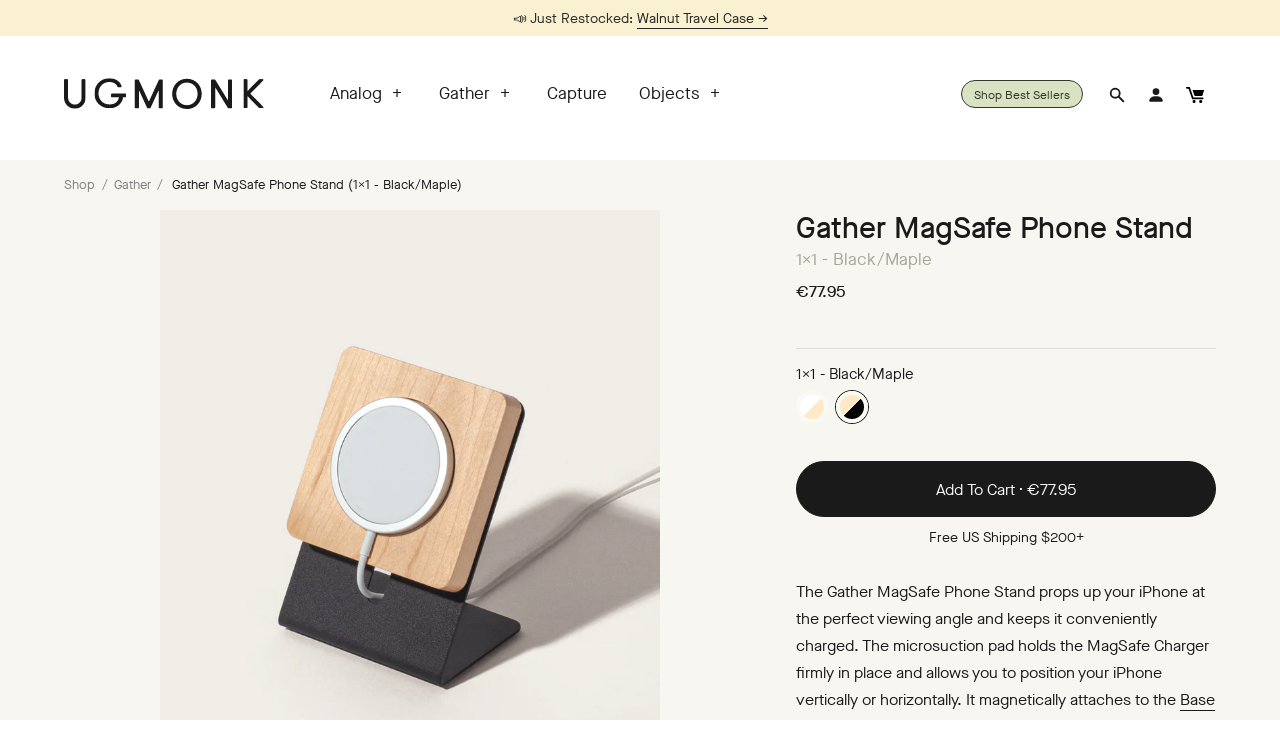

--- FILE ---
content_type: text/html; charset=utf-8
request_url: https://ugmonk.com/en-it/products/gather-magsafe-phone-stand-black-maple
body_size: 44766
content:


<!DOCTYPE html>
<html lang="en">
<head>

    
    
    
    
    
      
      
    
  

<!-- Google Tag Manager -->
  <script>(function(w,d,s,l,i){w[l]=w[l]||[];w[l].push({'gtm.start':
  new Date().getTime(),event:'gtm.js'});var f=d.getElementsByTagName(s)[0],
  j=d.createElement(s),dl=l!='dataLayer'?'&l='+l:'';j.async=true;j.src=
  'https://www.googletagmanager.com/gtm.js?id='+i+dl;f.parentNode.insertBefore(j,f);
  })(window,document,'script','dataLayer','GTM-53KR3VD');</script>
  <!-- End Google Tag Manager -->
<script>
/* >> TriplePixel :: start*/
~function(W,H,A,L,E){try{A.setItem(H,1+(0|A.getItem(H)||0)),W.includes("⇈")&&A.setItem(H+"Stg",1+(0|A.getItem(H+"Stg")||0))}catch(e){}function O(T,R){void 0===R&&(R=!1),H=new XMLHttpRequest,H.open("GET","//triplewhale-pixel.web.app/triplepx.txt?"+~(Date.now()/9e7),!0),H.send(null),H.onreadystatechange=function(){4===H.readyState&&200===H.status?setTimeout(function(){return eval(H.responseText)},50):(299<H.status||H.status<200)&&T&&!R&&(R=!0,O(T-1))}}A=window,A[H]||(L=function(){return"tp.."+Date.now().toString(36)+Math.random().toString(36)},E=A[H]=function(t,e,n){return W=L(),(E._q=E._q||[]).push([W,e,n]),W},E.ch=W,O(5))}("","TriplePixel",localStorage);
/* << TriplePixel :: end*/
</script>
<script defer src="https://cdn.skio.com/scripts/shopify/head/shopify.ba9807f79b5cdb6483d5.js"></script>
<script async src="https://www.googletagmanager.com/gtag/js?id=AW-956099271"></script>
<!-- Twitter conversion tracking base code -->
<script>
!function(e,t,n,s,u,a){e.twq||(s=e.twq=function(){s.exe?s.exe.apply(s,arguments):s.queue.push(arguments);
},s.version='1.1',s.queue=[],u=t.createElement(n),u.async=!0,u.src='https://static.ads-twitter.com/uwt.js',
a=t.getElementsByTagName(n)[0],a.parentNode.insertBefore(u,a))}(window,document,'script');
twq('config','olyor');
</script>
<!-- End Twitter conversion tracking base code -->
<script>
  window.dataLayer = window.dataLayer || [];
  function gtag(){dataLayer.push(arguments);}
  gtag('js', new Date());

  gtag('config', 'AW-956099271');
</script>
<!-- Global site tag (gtag.js) - Google Analytics -->
<script async src="https://www.googletagmanager.com/gtag/js?id=G-GJYHEL4MX1"></script>
<script>
  window.dataLayer = window.dataLayer || [];
  function gtag(){dataLayer.push(arguments);}
  gtag('js', new Date());

  gtag('config', 'G-GJYHEL4MX1');
</script>

  <meta name="google-site-verification" content="pzu1nIyuAnkaiGE017CBQAAdcuplEDlChAcaTykLwp4" />
  
  <title>Gather MagSafe Phone Stand (1x1 - Black/Maple)  &ndash; Ugmonk</title>
  <meta charset="utf-8">
  <meta http-equiv="X-UA-Compatible" content="IE=edge,chrome=1">
  <meta name="viewport" content="width=device-width, initial-scale=1, maximum-scale=5" />
  <meta name="author" content="Ugmonk">
  
    <meta name="description" content="The Gather MagSafe Phone Stand props up your iPhone at the perfect viewing angle and keeps it conveniently charged. The microsuction pad holds the MagSafe Charger firmly in place and allows you to position your iPhone vertically or horizontally. It magnetically attaches to the Base Plate or Monitor Stand, or can be use">
  



  <meta property="og:type" content="product">
  <meta property="og:title" content="Gather MagSafe Phone Stand (1x1 - Black/Maple)">
  
    <meta property="og:image" content="http://ugmonk.com/cdn/shop/files/new-magsafe-black-maple-2_grande.jpg?v=1714765934">
    <meta property="og:image:secure_url" content="https://ugmonk.com/cdn/shop/files/new-magsafe-black-maple-2_grande.jpg?v=1714765934">
  
    <meta property="og:image" content="http://ugmonk.com/cdn/shop/products/MagSafe-1_09f53f32-17a8-4165-b480-f1721b6200de-206337_grande.jpg?v=1714765934">
    <meta property="og:image:secure_url" content="https://ugmonk.com/cdn/shop/products/MagSafe-1_09f53f32-17a8-4165-b480-f1721b6200de-206337_grande.jpg?v=1714765934">
  
    <meta property="og:image" content="http://ugmonk.com/cdn/shop/products/MagSafe-4_64218929-6aa9-4870-9366-b1c6f8ddf3e1-155663_grande.jpg?v=1714765934">
    <meta property="og:image:secure_url" content="https://ugmonk.com/cdn/shop/products/MagSafe-4_64218929-6aa9-4870-9366-b1c6f8ddf3e1-155663_grande.jpg?v=1714765934">
  
  <meta property="og:price:amount" content="77,95">
  <meta property="og:price:currency" content="USD">



  <meta property="og:description" content="The Gather MagSafe Phone Stand props up your iPhone at the perfect viewing angle and keeps it conveniently charged. The microsuction pad holds the MagSafe Charger firmly in place and allows you to position your iPhone vertically or horizontally. It magnetically attaches to the Base Plate or Monitor Stand, or can be use">


<meta property="og:url" content="https://ugmonk.com/en-it/products/gather-magsafe-phone-stand-black-maple">
<meta property="og:site_name" content="Ugmonk">




<meta name="twitter:card" content="summary">

  <meta name="twitter:title" content="Gather MagSafe Phone Stand (1x1 - Black/Maple)">
  <meta name="twitter:description" content="The Gather MagSafe Phone Stand props up your iPhone at the perfect viewing angle and keeps it conveniently charged. The microsuction pad holds the MagSafe Charger firmly in place and allows you to position your iPhone vertically or horizontally. It magnetically attaches to the Base Plate or Monitor Stand, or can be used standalone. Crafted from powder coated steel and solid wood in Pennsylvania, USA.
*Apple MagSafe Charger not included***Compatible with iPhone 16 and earlier**
Features:

Powder coated steel
Solid maple wood
Microsuction pad
Magnetically attaches to the Base Plate and or Monitor Stand
Dimensions: 3.25&#39;&#39;W x 2.5&#39;&#39;L x 4.5&#39;&#39;H
Made in Pennsylvania, USA
*Apple MagSafe Charger not included
">
  <meta name="twitter:image" content="https://ugmonk.com/cdn/shop/files/new-magsafe-black-maple-2_medium.jpg?v=1714765934">
  <meta name="twitter:image:width" content="240">
  <meta name="twitter:image:height" content="240">


<link rel="dns-prefetch preconnect" href="//cdn.shopify.com" crossorigin />
<link rel="preconnect" href="//cdn.shopify.com" crossorigin />

<link rel="dns-prefetch preconnect" href="//ajax.googleapis.com" crossorigin />
<link rel="preconnect" href="//ajax.googleapis.com" crossorigin />

<link rel="dns-prefetch preconnect" href="//scontent.cdninstagram.com" crossorigin />
<link rel="preconnect" href="//scontent.cdninstagram.com" crossorigin />

<link rel="apple-touch-icon" sizes="180x180" href="//ugmonk.com/cdn/shop/t/65/assets/apple-touch-icon.png?v=97318284071799775771700358089">
<link rel="icon" type="image/png" sizes="32x32" href="//ugmonk.com/cdn/shop/t/65/assets/favicon-32x32.png?v=29869097451276062991700358089">
<link rel="icon" type="image/png" sizes="16x16" href="//ugmonk.com/cdn/shop/t/65/assets/favicon-16x16.png?v=54464875113311560851700358089">
<link rel="manifest" href="//ugmonk.com/cdn/shop/t/65/assets/site.webmanifest?v=125984353248219962991700358089">
<link rel="mask-icon" href="//ugmonk.com/cdn/shop/t/65/assets/safari-pinned-tab.svg?v=180073705767250932811700358089">
<link rel="mask-icon" href="//ugmonk.com/cdn/shop/t/65/assets/safari-pinned-tab.svg%22%20color=%22%235bbad5?v=29254">
<link rel="shortcut icon" href="//ugmonk.com/cdn/shop/t/65/assets/favicon.ico?v=172988952572054221501700358089">


  <link rel="canonical" href="https://ugmonk.com/en-it/products/gather-magsafe-phone-stand-black-maple" />


  <style>
  @font-face {
    font-family: 'MaisonNeueBook';
    font-display: swap;
    src:
      url("//ugmonk.com/cdn/shop/t/65/assets/MaisonNeue-Book.woff2?v=13869110199743094541700358089") format('woff2'),
      url("//ugmonk.com/cdn/shop/t/65/assets/MaisonNeue-Book.woff?v=7825177479420942711700358089") format('woff');
    font-weight: normal;
    font-style: normal;
  }

  @font-face {
    font-family: 'MaisonNeueLight';
    font-display: swap;
    src:
      url("//ugmonk.com/cdn/shop/t/65/assets/MaisonNeue-Light.woff2?v=13188402417857373371700358089") format('woff2'),
      url("//ugmonk.com/cdn/shop/t/65/assets/MaisonNeue-Light.woff?v=19024792078030744901700358089") format('woff');
    font-weight: normal;
    font-style: normal;
  }

  @font-face {
    font-family: 'MaisonNeueMedium';
    font-display: swap;
    src:
      url("//ugmonk.com/cdn/shop/t/65/assets/MaisonNeue-Medium.woff2?v=71816105968511274731700358089") format('woff2'),
      url("//ugmonk.com/cdn/shop/t/65/assets/MaisonNeue-Medium.woff?v=155370668560271609141700358089") format('woff');
    font-weight: normal;
    font-style: normal;
  }

  @font-face {
    font-family: 'GTPressuraMonoLight';
    font-display: swap;
    src:
      url("//ugmonk.com/cdn/shop/t/65/assets/gt-pressura-mono-light.woff2?v=166603504194046384011700358089") format('woff2'),
      url("//ugmonk.com/cdn/shop/t/65/assets/gt-pressura-mono-light.woff?v=47960698978746594891700358089") format('woff');
    font-weight: normal;
    font-style: normal;
  }

  @font-face {
    font-family: 'PerfectlyNineties';
    font-display: swap;
    src:
      url("//ugmonk.com/cdn/shop/t/65/assets/PerfectlyNineties-Regular.woff2?v=151511089784575274771700358089") format('woff2'),
      url("//ugmonk.com/cdn/shop/t/65/assets/PerfectlyNineties-Regular.woff?v=106225426332328067511700358089") format('woff');
    font-weight: normal;
    font-style: normal;
  }

  @font-face {
    font-family: 'PerfectlyNineties';
    font-display: swap;
    src:
      url("//ugmonk.com/cdn/shop/t/65/assets/PerfectlyNineties-Italic.woff2?v=322103452519540961700358089") format('woff2'),
      url("//ugmonk.com/cdn/shop/t/65/assets/PerfectlyNineties-Italic.woff?v=114229182450255111781700358089") format('woff');
    font-weight: normal;
    font-style: italic;
  }
</style>

<style>
html,body,div,span,applet,object,iframe,h1,h2,h3,h4,h5,h6,p,blockquote,pre,a,abbr,acronym,address,big,cite,code,adel,dfn,em,img,ins,kbd,q,s,samp,small,strike,strong,sub,sup,tt,var,b,u,i,center,dl,dt,dd,ol,ul,li,fieldset,form,label,legend,table,caption,tbody,tfoot,thead,tr,th,td,article,aside,canvas,details,embed,figure,figcaption,footer,header,hgroup,menu,nav,output,ruby,section,summary,time,mark,audio,video{margin:0;padding:0;border:0;font-size:100%;font:inherit;vertical-align:baseline}article,aside,details,figcaption,figure,footer,header,hgroup,main,menu,nav,section{display:block}body{line-height:1}ol,ul{list-style:none}blockquote,q{quotes:none}blockquote:before,blockquote:after,q:before,q:after{content:"";content:none}table{border-collapse:collapse;border-spacing:0}a{outline:0;text-decoration:none}html{-webkit-box-sizing:border-box;box-sizing:border-box}*,*:before,*:after{-webkit-box-sizing:inherit;box-sizing:inherit}html{font-size:62.5%;-webkit-tap-highlight-color:rgba(0,0,0,0)}body{font-family:"MaisonNeueBook","Avenir Next","Helvetica Neue",Helvetica,Arial,sans-serif;font-style:normal;background:#fff;font-size:1.6rem;font-weight:400;line-height:1.5;color:#1a1a1a;text-rendering:optimizeLegibility;-webkit-font-smoothing:antialiased;-moz-osx-font-smoothing:grayscale}p{font-size:1.6rem;font-weight:400;line-height:1.4;margin:0 0 2em}a,a:active,a:link,a:visited{color:#1a1a1a;outline:none;-webkit-transition:color .2s ease;-o-transition:color .2s ease;transition:color .2s ease}a:focus,a:hover,a:active{color:#404040;-webkit-transition:color .2s ease;-o-transition:color .2s ease;transition:color .2s ease}a:focus,a:active{outline-offset:4px}p a,p a:active,p a:link,p a:visited,.page__content li a,.page__content li a:active,.page__content li a:link,.page__content li a:visited{border-bottom:1px solid currentColor}a.img-link,a.img-link:active,a.img-link:link,a.img-link:visited{border-bottom:0 !important}::-moz-selection{background:#1a1a1a;color:#fff;text-shadow:none}::-webkit-selection{background:#1a1a1a;color:#fff;text-shadow:none}::selection{background:#1a1a1a;color:#fff;text-shadow:none}img::-moz-selection{background:rgba(0,0,0,0)}img::selection{background:rgba(0,0,0,0)}img::-moz-selection{background:rgba(0,0,0,0)}em,i{font-style:italic}strong,b{font-weight:600}h1,h2,h3,h4,h5,h6{color:#1a1a1a;font-family:"MaisonNeueLight","Avenir Next","Helvetica Neue",Helvetica,Arial,sans-serif;line-height:1.2;text-transform:none}h1,h2,h3{font-family:"PerfectlyNineties",Georgia,"Times New Roman",serif}.analog h1,.analog h2,.analog h3,.analog h4,.analog h5,.analog h6{font-family:"MaisonNeueBook","Avenir Next","Helvetica Neue",Helvetica,Arial,sans-serif}.analog h1,.analog h2,.analog h3{font-family:"PerfectlyNineties",Georgia,"Times New Roman",serif}h1,.h1{font-size:3.2rem;margin-bottom:.75em}@media screen and (min-width: 60em){h1,.h1{font-size:4rem}}h2,.h2{font-size:3.2rem;margin-bottom:.5em}@media screen and (min-width: 60em){h2,.h2{font-size:4.4rem}}h3,.h3{font-size:2.2rem;margin-bottom:.5em}@media screen and (min-width: 60em){h3,.h3{font-size:2.8rem}}h4,.h4{font-size:2.2rem;margin-bottom:.5em}h5,.h5{font-size:1.6rem;margin-bottom:.5em}h6,.h6{font-size:1.1rem;margin-bottom:.5em}hr{width:100%;margin:2.4rem 0;border:0;height:0;border-top:1px solid rgba(0,0,0,.1);border-bottom:1px solid rgba(255,255,255,.3)}blockquote,q{margin:0 0 2em}blockquote p{margin:0}blockquote::before,blockquote::after,q::before,q::after{content:none}blockquote{color:#5a5a5a;border-top:1px solid #ddd;border-bottom:1px solid #ddd;padding:2em;margin-bottom:2em;text-align:left;font-size:2rem;line-height:1.5}blockquote p{color:#5a5a5a;font-size:2rem;line-height:1.5;font-style:italic}ul,ol{font-size:1.8rem;font-weight:400;margin:2em 0;line-height:1.2}ul ul,ol ol{margin:0 2em}ul li{list-style:disc outside;margin:0 0 1rem 0;padding:0}ol li{list-style:decimal outside;margin:0 0 1rem 0;padding:0}dt{margin-bottom:.5em}dd{margin-bottom:2em}pre{width:100%;padding:0;margin:0;overflow:auto;overflow-y:hidden;font-size:1.3rem;font-family:"Andale Mono WT","Andale Mono","Lucida Console","Lucida Sans Typewriter","DejaVu Sans Mono","Bitstream Vera Sans Mono","Liberation Mono","Nimbus Mono L",Monaco,"Courier New",Courier,monospace;line-height:1.5;background:#fcfcfc;border-left:4px solid #ddd}pre code{padding:1em 0}.header{position:relative;background:#fff;min-height:11rem;display:-webkit-box;display:-ms-flexbox;display:flex;-webkit-box-orient:vertical;-webkit-box-direction:normal;-ms-flex-direction:column;flex-direction:column}@media screen and (min-width: 60em){.header{min-height:16rem}}.header-promo-position--below{-webkit-box-orient:vertical;-webkit-box-direction:reverse;-ms-flex-direction:column-reverse;flex-direction:column-reverse}.header__main.container{width:100%;height:70px}@media only screen and (min-width: 60em){.header__main.container{width:90%;height:115px}}.header__main{position:relative;z-index:300;width:100%;display:block;padding:0 2rem;display:-webkit-box;display:-ms-flexbox;display:flex;-webkit-box-align:center;-ms-flex-align:center;align-items:center}@media only screen and (min-width: 60em){.header__main{-webkit-box-pack:justify;-ms-flex-pack:justify;justify-content:space-between;padding:0}}.header__main.fixed{position:fixed;top:-6rem;left:0;right:0;background:#fff;width:100%;height:6rem;max-width:100%;padding:0 5%;-webkit-transition:top .2s ease-in;-o-transition:top .2s ease-in;transition:top .2s ease-in}@media screen and (min-width: 72.5em){.header__main.fixed{padding:0 calc(50% - 58rem)}}.header__main.fixed.visible{top:0}.header__main.fixed .header__logo svg path{fill:#2d2f24}.header__main.fixed .header__action{border-color:#2d2f24}.header__main.fixed .header__action a{color:#2d2f24}.header__main.fixed .header__action svg{fill:#2d2f24}.header__main.fixed .header__navigation ul li a,.header__main.fixed .header__navigation ul li a:link,.header__main.fixed .header__navigation ul li a:visited{color:#2d2f24}.header__main.fixed #mobile-navigation-toggle span{background-color:#2d2f24}.header__main.fixed #cart-item-count{color:#2d2f24}@media only screen and (min-width: 60em){.header__mobile-toggle{-ms-flex-preferred-size:auto;flex-basis:auto}}.header__logo{width:10rem;margin:0 auto 0 2rem;text-align:left}@media only screen and (min-width: 60em){.header__logo{margin:0;width:14rem}}@media only screen and (min-width: 68.75em){.header__logo{width:20rem}}.header__logo .logo-wordmark{display:inline-block;vertical-align:middle}.header__logo .logo-box{display:none}.header__main.fixed .header__logo .logo-wordmark{display:none}.header__main.fixed .header__logo .logo-box{display:inline-block;max-width:2.4rem}.header__logo svg{width:100%;max-width:200px;height:auto;display:block}.header__logo svg path{-webkit-transition:fill .2s ease;-o-transition:fill .2s ease;transition:fill .2s ease;fill:#1a1a1a}.header__actions{margin:0}@media only screen and (min-width: 60em){.header__actions{margin:0 0 0 auto;-ms-flex-preferred-size:auto;flex-basis:auto}}.header__action{display:none;padding:0 1.2rem 0 .8rem;margin:0;list-style:none;font-size:1.5rem}@media screen and (min-width: 60em){.header__action{display:inline-block}}.header__action:last-child{margin-right:0}.header-action:not(.header__action--cart),.header-action:not(.header__action--search){display:none}@media only screen and (min-width: 60em){.header-action:not(.header__action--cart),.header-action:not(.header__action--search){display:inline-block}}.header__action--search,.header__action--account{display:none;border:0;padding:0}@media only screen and (min-width: 60em){.header__action--search,.header__action--account{position:relative;padding:0 .8rem;display:inline-block}}.header__action--search span,.header__action--account span{display:none}@media only screen and (min-width: 60em){.header__action--search span,.header__action--account span{display:inline-block}}.header__action--search svg,.header__action--account svg{display:none;vertical-align:middle;width:1.8rem;height:1.8rem}@media only screen and (min-width: 60em){.header__action--search svg,.header__action--account svg{display:inline-block}}.header__action--search{display:inline-block}@media screen and (max-width: 60em){.header__action--search{margin-right:.8rem}}.header__action--search span,.header__action--search svg{display:inline-block}#header-search-form{position:absolute;top:100%;right:50%;-webkit-transform:translateX(50%);-ms-transform:translateX(50%);transform:translateX(50%);width:100%;padding:1rem;background:#fff;-webkit-box-shadow:0 1rem 2rem rgba(0,0,0,.2);box-shadow:0 1rem 2rem rgba(0,0,0,.2);pointer-events:none;opacity:0;-webkit-transition:.2s ease-in-out top,.2s ease-in-out opacity;-o-transition:.2s ease-in-out top,.2s ease-in-out opacity;transition:.2s ease-in-out top,.2s ease-in-out opacity}@media only screen and (min-width: 60em){#header-search-form{width:32rem}}#header-search-form.visible{opacity:1;pointer-events:all}@media only screen and (min-width: 60em){#header-search-form.visible{top:calc(100% + 1rem)}}#header-search-form input{width:100%;max-width:100%}.header__action--analog{display:inline-block}.header__action--cart{line-height:28px;display:inline-block;border:none;padding:0}@media only screen and (min-width: 60em){.header__action--cart{padding:0 1.2rem 0 .8rem}}.header__action--cart a{display:block;position:relative}.header__action--cart svg{width:1.8rem;height:1.8rem;vertical-align:middle}.header--transparent .header__action--cart svg{-webkit-transition:fill .2s ease;-o-transition:fill .2s ease;transition:fill .2s ease;fill:#fafaf2}#cart-item-count{font-size:1.1rem;text-align:center;border-radius:50%;border:1px solid currentColor;display:inline-block;line-height:1.8rem;width:1.8rem;height:1.8rem;margin-left:.4rem;vertical-align:middle}#cart-item-count:empty{display:none}.promo-bar{text-align:center;padding:.85rem .8rem;display:-webkit-box;display:-ms-flexbox;display:flex;-webkit-box-pack:center;-ms-flex-pack:center;justify-content:center;-webkit-box-align:center;-ms-flex-align:center;align-items:center;-ms-flex-wrap:wrap;flex-wrap:wrap}.promo-bar--hidden{display:none}.promo-bar__text{margin:0 1.6rem}.promo-bar__text p{font-size:1.4rem;margin-bottom:0}.promo-bar__timer{font-size:1.4rem;padding-left:1.6rem;padding-right:1.6rem;position:relative}.promo-bar__timer:empty{display:none}@media screen and (min-width: 30rem){.promo-bar__timer:before{content:"|";position:absolute;left:0;top:-2px}}.promo-bar__form:after{content:"";display:table;clear:both}.promo-bar__form input[type=email],.promo-bar__form input[type=email]:focus{height:40px;display:block;float:left;width:calc(100% - 45px);max-width:200px;border-radius:0;border:1px solid #1a1a1a;font-family:"MaisonNeueBook","Avenir Next","Helvetica Neue",Helvetica,Arial,sans-serif}.promo-bar__form button[type=submit]{height:40px;width:40px;line-height:40px;display:block;float:left;padding:0;border:1px solid #1a1a1a;border-left:none}.hero{position:relative}.hero--offset-top{top:-74px;margin-bottom:-74px}@media screen and (min-width: 60em){.hero--offset-top{top:-124px;margin-bottom:-124px}}.hero__badge{position:absolute;top:5%;right:5%;width:8rem;height:8rem;padding:2rem;text-align:center;border-radius:4rem;display:-webkit-box;display:-ms-flexbox;display:flex;-webkit-box-pack:center;-ms-flex-pack:center;justify-content:center;-webkit-box-align:center;-ms-flex-align:center;align-items:center;font-size:1.2rem;line-height:1.2}@media screen and (min-width: 60em){.hero__badge{width:10rem;height:10rem;border-radius:5rem;font-size:1.4rem}}.hero__badge-svg{position:absolute;top:5vw;right:5vw;width:8rem;height:8rem;-webkit-animation:badge-rotate 20s linear infinite;animation:badge-rotate 20s linear infinite}@media screen and (min-width: 60em){.hero__badge-svg{width:10rem;height:10rem}}.hero__image{height:calc(90vh - 80px);background-size:cover;background-repeat:no-repeat;background-position:center center;margin-bottom:0}@media screen and (min-width: 60em){.hero__image{height:75vh}}.hero__image--left{background-position:center left}.hero__image--center{background-position:center center}.hero__image--right{background-position:center right}.hero--offset-top .hero__image{height:90vh}@media screen and (min-width: 60em){.hero--offset-top .hero__image{height:75vh}}.collection-template .hero--offset-top .hero__image{height:50vh}@media screen and (min-width: 60em){.collection-template .hero--offset-top .hero__image{height:75vh}}.hero--with-overlay .hero__image:after{content:"";position:absolute;top:0;right:0;bottom:0;left:0;background:rgba(0,0,0,.1)}.hero__content{position:absolute;bottom:5%;left:0;right:0;text-align:left}.hero__content--top-right,.hero__content--center-right,.hero__content--bottom-right{text-align:right}.hero__content--top-center,.hero__content--center-center,.hero__content--bottom-center{text-align:center}.hero__content--center-left,.hero__content--center-right,.hero__content--center-center{bottom:50%;-webkit-transform:translateY(50%);-ms-transform:translateY(50%);transform:translateY(50%)}.hero__content--top-left,.hero__content--top-right,.hero__content--top-center{top:12rem;bottom:auto}@media screen and (max-width: 60em){.hero__content{position:absolute;bottom:2.5vw;left:0;right:0;text-align:left;-webkit-transform:none;-ms-transform:none;transform:none}.hero__content--mobile-top-right,.hero__content--mobile-center-right,.hero__content--mobile-bottom-right{text-align:right}.hero__content--mobile-top-center,.hero__content--mobile-center-center,.hero__content--mobile-bottom-center{text-align:center}.hero__content--mobile-center-left,.hero__content--mobile-center-right,.hero__content--mobile-center-center{bottom:50%;-webkit-transform:translateY(50%);-ms-transform:translateY(50%);transform:translateY(50%)}.hero__content--mobile-top-left,.hero__content--mobile-top-right,.hero__content--mobile-top-center{top:12rem;bottom:auto}}.hero__content--text{display:block;font-size:1.9rem;max-width:86rem}.hero__content--text h1{font-size:2.6rem;background:#fafaf2;padding:1.6rem 2.4rem;font-family:"PerfectlyNineties",Georgia,"Times New Roman",serif}.hero__content--text.hero__content--large-text{font-size:3.6rem}.analog .hero__content--text.hero__content--large-text,.homepage .hero__content--text.hero__content--large-text{max-width:40rem}@media screen and (max-width: 60em){.hero__content--text.hero__content--large-text.hero__content--large-text-desktop-only{font-size:3.2rem}}.hero.analog .hero__content--top-center .hero__content--text,.hero.analog .hero__content--top-center .hero__content--subtext,.hero.analog .hero__content--center-center .hero__content--text,.hero.analog .hero__content--center-center .hero__content--subtext,.hero.analog .hero__content--bottom-center .hero__content--text,.hero.analog .hero__content--bottom-center .hero__content--subtext,.hero.homepage .hero__content--top-center .hero__content--text,.hero.homepage .hero__content--top-center .hero__content--subtext,.hero.homepage .hero__content--center-center .hero__content--text,.hero.homepage .hero__content--center-center .hero__content--subtext,.hero.homepage .hero__content--bottom-center .hero__content--text,.hero.homepage .hero__content--bottom-center .hero__content--subtext{margin:0 auto}.hero__content--subtext{max-width:40rem;font-size:1.4rem}.hero__content--subtext .hero.analog,.homepage .hero__content--subtext{font-family:"GTPressuraMonoLight","Avenir Next","Helvetica Neue",Helvetica,Arial,sans-serif;margin-top:2rem !important}.hero__content--subtext .hero.analog:empty,.homepage .hero__content--subtext:empty{margin-top:0 !important}.hero__content--actions{display:-webkit-box;display:-ms-flexbox;display:flex;-webkit-box-pack:justify;-ms-flex-pack:justify;justify-content:space-between}@media screen and (min-width: 60em){.hero__content--actions{-webkit-box-pack:start;-ms-flex-pack:start;justify-content:flex-start}}.hero__content--action{font-size:1.5rem;border-bottom:1px solid currentColor;margin:1.6rem 0}.hero__content--action.btn--analog{padding:0 2rem !important}.hero__content--action:before{content:"";display:block}.analog .hero__content--action,.homepage .hero__content--action{font-family:"GTPressuraMonoLight","Avenir Next","Helvetica Neue",Helvetica,Arial,sans-serif}@media screen and (min-width: 60em){.hero__content--action:first-child{margin-right:1.6rem}}@media screen and (max-width: 60em){.hero__content--action{-webkit-box-flex:1;-ms-flex:1;flex:1}.hero__content--action:first-child{margin-right:.8rem}.hero__content--action:last-child{margin-left:.8rem}}.hero-slider{position:relative}.hero-slider--offset-top{top:-100px;margin-bottom:-100px}@media screen and (min-width: 60em){.hero-slider--offset-top{top:-124px;margin-bottom:-124px}}.hero-slider__slide{position:relative}.hero__image{height:calc(90vh - 100px);background-size:cover;background-repeat:no-repeat;background-position:center center;margin-bottom:0}@media screen and (min-width: 60em){.hero__image{height:75vh}}.hero__image--left{background-position:center left}.hero__image--center{background-position:center center}.hero__image--right{background-position:center right}.hero--offset-top .hero__image{height:90vh}@media screen and (min-width: 60em){.hero--offset-top .hero__image{height:75vh}}.hero-slider__content{position:absolute;bottom:5%;left:0;right:0;text-align:left}.hero-slider__content--top-right,.hero-slider__content--center-right,.hero-slider__content--bottom-right{text-align:right}.hero-slider__content--top-center,.hero-slider__content--center-center,.hero-slider__content--bottom-center{text-align:center}.hero-slider__content--center-left,.hero-slider__content--center-right,.hero-slider__content--center-center{bottom:50%}.hero-slider__content--top-left,.hero-slider__content--top-right,.hero-slider__content--top-center{top:12rem;bottom:auto}.hero__content--text{display:inline-block;font-size:1.9rem;font-family:"PerfectlyNineties",Georgia,"Times New Roman",serif}.hero__content--text h1{font-size:2.6rem;background:#fafaf2;padding:1.6rem 2.4rem}.hero__content--action{font-size:1.5rem;border-bottom:1px solid currentColor}.hero__content--action:before{content:"";display:block}

</style>




  <link href="//ugmonk.com/cdn/shop/t/65/assets/bundle.product.css?v=28267330297739337031700413742" rel="stylesheet" type="text/css" media="all" />







<link href="//ugmonk.com/cdn/shop/t/65/assets/bundle.theme.css?v=146606813671111906591700690186" rel="stylesheet" type="text/css" media="all" />




  <script>var siteCurrentCurrency = '€';</script>
<script src="//ugmonk.com/cdn/shop/t/65/assets/theme-libs.js?v=24658949604239644811700358089" defer></script>
<script src="//ugmonk.com/cdn/shop/t/65/assets/theme-custom.min.js?v=19807591765799369801700358089" defer></script>
<script src="//ugmonk.com/cdn/shop/t/65/assets/swiper.min.js?v=117613335109738342211700358089" defer></script>


  <script src="//ugmonk.com/cdn/shop/t/65/assets/bundle.product.min.js?v=37754536676149213031700358089" defer></script>
  




<script src="//ugmonk.com/cdn/shopifycloud/storefront/assets/themes_support/api.jquery-7ab1a3a4.js" defer></script>





<script>window.performance && window.performance.mark && window.performance.mark('shopify.content_for_header.start');</script><meta name="facebook-domain-verification" content="querayqk5oauxg8cl7k4ptvrz1q9au">
<meta name="google-site-verification" content="dTTpOP_5UHxz2ljS06dZGuaeImntw4KJGOcJOwleemc">
<meta id="shopify-digital-wallet" name="shopify-digital-wallet" content="/1674484/digital_wallets/dialog">
<meta name="shopify-checkout-api-token" content="c23a4d8e571b74526b7d0e21bfaf98d3">
<meta id="in-context-paypal-metadata" data-shop-id="1674484" data-venmo-supported="false" data-environment="production" data-locale="en_US" data-paypal-v4="true" data-currency="EUR">
<link rel="alternate" hreflang="x-default" href="https://ugmonk.com/products/gather-magsafe-phone-stand-black-maple">
<link rel="alternate" hreflang="en" href="https://ugmonk.com/products/gather-magsafe-phone-stand-black-maple">
<link rel="alternate" hreflang="en-AU" href="https://ugmonk.com/en-au/products/gather-magsafe-phone-stand-black-maple">
<link rel="alternate" hreflang="en-AT" href="https://ugmonk.com/en-at/products/gather-magsafe-phone-stand-black-maple">
<link rel="alternate" hreflang="en-BE" href="https://ugmonk.com/en-be/products/gather-magsafe-phone-stand-black-maple">
<link rel="alternate" hreflang="en-BR" href="https://ugmonk.com/en-br/products/gather-magsafe-phone-stand-black-maple">
<link rel="alternate" hreflang="en-CA" href="https://ugmonk.com/en-ca/products/gather-magsafe-phone-stand-black-maple">
<link rel="alternate" hreflang="en-DK" href="https://ugmonk.com/en-dk/products/gather-magsafe-phone-stand-black-maple">
<link rel="alternate" hreflang="en-FR" href="https://ugmonk.com/en-fr/products/gather-magsafe-phone-stand-black-maple">
<link rel="alternate" hreflang="en-DE" href="https://ugmonk.com/en-de/products/gather-magsafe-phone-stand-black-maple">
<link rel="alternate" hreflang="en-HK" href="https://ugmonk.com/en-hk/products/gather-magsafe-phone-stand-black-maple">
<link rel="alternate" hreflang="en-IE" href="https://ugmonk.com/en-ie/products/gather-magsafe-phone-stand-black-maple">
<link rel="alternate" hreflang="en-IL" href="https://ugmonk.com/en-il/products/gather-magsafe-phone-stand-black-maple">
<link rel="alternate" hreflang="en-IT" href="https://ugmonk.com/en-it/products/gather-magsafe-phone-stand-black-maple">
<link rel="alternate" hreflang="en-JP" href="https://ugmonk.com/en-jp/products/gather-magsafe-phone-stand-black-maple">
<link rel="alternate" hreflang="en-MX" href="https://ugmonk.com/en-mx/products/gather-magsafe-phone-stand-black-maple">
<link rel="alternate" hreflang="en-NL" href="https://ugmonk.com/en-nl/products/gather-magsafe-phone-stand-black-maple">
<link rel="alternate" hreflang="en-NZ" href="https://ugmonk.com/en-nz/products/gather-magsafe-phone-stand-black-maple">
<link rel="alternate" hreflang="en-NO" href="https://ugmonk.com/en-no/products/gather-magsafe-phone-stand-black-maple">
<link rel="alternate" hreflang="en-SG" href="https://ugmonk.com/en-sg/products/gather-magsafe-phone-stand-black-maple">
<link rel="alternate" hreflang="en-ES" href="https://ugmonk.com/en-es/products/gather-magsafe-phone-stand-black-maple">
<link rel="alternate" hreflang="en-SE" href="https://ugmonk.com/en-se/products/gather-magsafe-phone-stand-black-maple">
<link rel="alternate" hreflang="en-CH" href="https://ugmonk.com/en-ch/products/gather-magsafe-phone-stand-black-maple">
<link rel="alternate" hreflang="en-TW" href="https://ugmonk.com/en-tw/products/gather-magsafe-phone-stand-black-maple">
<link rel="alternate" hreflang="en-TH" href="https://ugmonk.com/en-th/products/gather-magsafe-phone-stand-black-maple">
<link rel="alternate" hreflang="en-GB" href="https://ugmonk.com/en-gb/products/gather-magsafe-phone-stand-black-maple">
<link rel="alternate" type="application/json+oembed" href="https://ugmonk.com/en-it/products/gather-magsafe-phone-stand-black-maple.oembed">
<script async="async" src="/checkouts/internal/preloads.js?locale=en-IT"></script>
<link rel="preconnect" href="https://shop.app" crossorigin="anonymous">
<script async="async" src="https://shop.app/checkouts/internal/preloads.js?locale=en-IT&shop_id=1674484" crossorigin="anonymous"></script>
<script id="apple-pay-shop-capabilities" type="application/json">{"shopId":1674484,"countryCode":"US","currencyCode":"EUR","merchantCapabilities":["supports3DS"],"merchantId":"gid:\/\/shopify\/Shop\/1674484","merchantName":"Ugmonk","requiredBillingContactFields":["postalAddress","email","phone"],"requiredShippingContactFields":["postalAddress","email","phone"],"shippingType":"shipping","supportedNetworks":["visa","masterCard","amex","discover","elo","jcb"],"total":{"type":"pending","label":"Ugmonk","amount":"1.00"},"shopifyPaymentsEnabled":true,"supportsSubscriptions":true}</script>
<script id="shopify-features" type="application/json">{"accessToken":"c23a4d8e571b74526b7d0e21bfaf98d3","betas":["rich-media-storefront-analytics"],"domain":"ugmonk.com","predictiveSearch":true,"shopId":1674484,"locale":"en"}</script>
<script>var Shopify = Shopify || {};
Shopify.shop = "ugmonk-2.myshopify.com";
Shopify.locale = "en";
Shopify.currency = {"active":"EUR","rate":"0.872951765"};
Shopify.country = "IT";
Shopify.theme = {"name":"3.26.0 - Card Pack PDP Updates","id":133135827094,"schema_name":null,"schema_version":null,"theme_store_id":null,"role":"main"};
Shopify.theme.handle = "null";
Shopify.theme.style = {"id":null,"handle":null};
Shopify.cdnHost = "ugmonk.com/cdn";
Shopify.routes = Shopify.routes || {};
Shopify.routes.root = "/en-it/";</script>
<script type="module">!function(o){(o.Shopify=o.Shopify||{}).modules=!0}(window);</script>
<script>!function(o){function n(){var o=[];function n(){o.push(Array.prototype.slice.apply(arguments))}return n.q=o,n}var t=o.Shopify=o.Shopify||{};t.loadFeatures=n(),t.autoloadFeatures=n()}(window);</script>
<script>
  window.ShopifyPay = window.ShopifyPay || {};
  window.ShopifyPay.apiHost = "shop.app\/pay";
  window.ShopifyPay.redirectState = null;
</script>
<script id="shop-js-analytics" type="application/json">{"pageType":"product"}</script>
<script defer="defer" async type="module" src="//ugmonk.com/cdn/shopifycloud/shop-js/modules/v2/client.init-shop-cart-sync_C5BV16lS.en.esm.js"></script>
<script defer="defer" async type="module" src="//ugmonk.com/cdn/shopifycloud/shop-js/modules/v2/chunk.common_CygWptCX.esm.js"></script>
<script type="module">
  await import("//ugmonk.com/cdn/shopifycloud/shop-js/modules/v2/client.init-shop-cart-sync_C5BV16lS.en.esm.js");
await import("//ugmonk.com/cdn/shopifycloud/shop-js/modules/v2/chunk.common_CygWptCX.esm.js");

  window.Shopify.SignInWithShop?.initShopCartSync?.({"fedCMEnabled":true,"windoidEnabled":true});

</script>
<script>
  window.Shopify = window.Shopify || {};
  if (!window.Shopify.featureAssets) window.Shopify.featureAssets = {};
  window.Shopify.featureAssets['shop-js'] = {"shop-cart-sync":["modules/v2/client.shop-cart-sync_ZFArdW7E.en.esm.js","modules/v2/chunk.common_CygWptCX.esm.js"],"init-fed-cm":["modules/v2/client.init-fed-cm_CmiC4vf6.en.esm.js","modules/v2/chunk.common_CygWptCX.esm.js"],"shop-button":["modules/v2/client.shop-button_tlx5R9nI.en.esm.js","modules/v2/chunk.common_CygWptCX.esm.js"],"shop-cash-offers":["modules/v2/client.shop-cash-offers_DOA2yAJr.en.esm.js","modules/v2/chunk.common_CygWptCX.esm.js","modules/v2/chunk.modal_D71HUcav.esm.js"],"init-windoid":["modules/v2/client.init-windoid_sURxWdc1.en.esm.js","modules/v2/chunk.common_CygWptCX.esm.js"],"shop-toast-manager":["modules/v2/client.shop-toast-manager_ClPi3nE9.en.esm.js","modules/v2/chunk.common_CygWptCX.esm.js"],"init-shop-email-lookup-coordinator":["modules/v2/client.init-shop-email-lookup-coordinator_B8hsDcYM.en.esm.js","modules/v2/chunk.common_CygWptCX.esm.js"],"init-shop-cart-sync":["modules/v2/client.init-shop-cart-sync_C5BV16lS.en.esm.js","modules/v2/chunk.common_CygWptCX.esm.js"],"avatar":["modules/v2/client.avatar_BTnouDA3.en.esm.js"],"pay-button":["modules/v2/client.pay-button_FdsNuTd3.en.esm.js","modules/v2/chunk.common_CygWptCX.esm.js"],"init-customer-accounts":["modules/v2/client.init-customer-accounts_DxDtT_ad.en.esm.js","modules/v2/client.shop-login-button_C5VAVYt1.en.esm.js","modules/v2/chunk.common_CygWptCX.esm.js","modules/v2/chunk.modal_D71HUcav.esm.js"],"init-shop-for-new-customer-accounts":["modules/v2/client.init-shop-for-new-customer-accounts_ChsxoAhi.en.esm.js","modules/v2/client.shop-login-button_C5VAVYt1.en.esm.js","modules/v2/chunk.common_CygWptCX.esm.js","modules/v2/chunk.modal_D71HUcav.esm.js"],"shop-login-button":["modules/v2/client.shop-login-button_C5VAVYt1.en.esm.js","modules/v2/chunk.common_CygWptCX.esm.js","modules/v2/chunk.modal_D71HUcav.esm.js"],"init-customer-accounts-sign-up":["modules/v2/client.init-customer-accounts-sign-up_CPSyQ0Tj.en.esm.js","modules/v2/client.shop-login-button_C5VAVYt1.en.esm.js","modules/v2/chunk.common_CygWptCX.esm.js","modules/v2/chunk.modal_D71HUcav.esm.js"],"shop-follow-button":["modules/v2/client.shop-follow-button_Cva4Ekp9.en.esm.js","modules/v2/chunk.common_CygWptCX.esm.js","modules/v2/chunk.modal_D71HUcav.esm.js"],"checkout-modal":["modules/v2/client.checkout-modal_BPM8l0SH.en.esm.js","modules/v2/chunk.common_CygWptCX.esm.js","modules/v2/chunk.modal_D71HUcav.esm.js"],"lead-capture":["modules/v2/client.lead-capture_Bi8yE_yS.en.esm.js","modules/v2/chunk.common_CygWptCX.esm.js","modules/v2/chunk.modal_D71HUcav.esm.js"],"shop-login":["modules/v2/client.shop-login_D6lNrXab.en.esm.js","modules/v2/chunk.common_CygWptCX.esm.js","modules/v2/chunk.modal_D71HUcav.esm.js"],"payment-terms":["modules/v2/client.payment-terms_CZxnsJam.en.esm.js","modules/v2/chunk.common_CygWptCX.esm.js","modules/v2/chunk.modal_D71HUcav.esm.js"]};
</script>
<script>(function() {
  var isLoaded = false;
  function asyncLoad() {
    if (isLoaded) return;
    isLoaded = true;
    var urls = ["https:\/\/cdn1.stamped.io\/files\/widget.min.js?shop=ugmonk-2.myshopify.com","https:\/\/skiocheck.com\/?shop=ugmonk-2.myshopify.com","https:\/\/www.vwa.la\/vwala.f188b97c58de32567039.js?shop=ugmonk-2.myshopify.com","https:\/\/scripts.juniphq.com\/v1\/junip_shopify.js?shop=ugmonk-2.myshopify.com","https:\/\/static.klaviyo.com\/onsite\/js\/aVinKJ\/klaviyo.js?company_id=aVinKJ\u0026shop=ugmonk-2.myshopify.com"];
    for (var i = 0; i < urls.length; i++) {
      var s = document.createElement('script');
      s.type = 'text/javascript';
      s.async = true;
      s.src = urls[i];
      var x = document.getElementsByTagName('script')[0];
      x.parentNode.insertBefore(s, x);
    }
  };
  if(window.attachEvent) {
    window.attachEvent('onload', asyncLoad);
  } else {
    window.addEventListener('load', asyncLoad, false);
  }
})();</script>
<script id="__st">var __st={"a":1674484,"offset":-18000,"reqid":"f3116ed7-88f9-4ea5-8a65-e9bdb7dd5ebd-1768825648","pageurl":"ugmonk.com\/en-it\/products\/gather-magsafe-phone-stand-black-maple","u":"aa93b5db21f2","p":"product","rtyp":"product","rid":7692210831510};</script>
<script>window.ShopifyPaypalV4VisibilityTracking = true;</script>
<script id="form-persister">!function(){'use strict';const t='contact',e='new_comment',n=[[t,t],['blogs',e],['comments',e],[t,'customer']],o='password',r='form_key',c=['recaptcha-v3-token','g-recaptcha-response','h-captcha-response',o],s=()=>{try{return window.sessionStorage}catch{return}},i='__shopify_v',u=t=>t.elements[r],a=function(){const t=[...n].map((([t,e])=>`form[action*='/${t}']:not([data-nocaptcha='true']) input[name='form_type'][value='${e}']`)).join(',');var e;return e=t,()=>e?[...document.querySelectorAll(e)].map((t=>t.form)):[]}();function m(t){const e=u(t);a().includes(t)&&(!e||!e.value)&&function(t){try{if(!s())return;!function(t){const e=s();if(!e)return;const n=u(t);if(!n)return;const o=n.value;o&&e.removeItem(o)}(t);const e=Array.from(Array(32),(()=>Math.random().toString(36)[2])).join('');!function(t,e){u(t)||t.append(Object.assign(document.createElement('input'),{type:'hidden',name:r})),t.elements[r].value=e}(t,e),function(t,e){const n=s();if(!n)return;const r=[...t.querySelectorAll(`input[type='${o}']`)].map((({name:t})=>t)),u=[...c,...r],a={};for(const[o,c]of new FormData(t).entries())u.includes(o)||(a[o]=c);n.setItem(e,JSON.stringify({[i]:1,action:t.action,data:a}))}(t,e)}catch(e){console.error('failed to persist form',e)}}(t)}const f=t=>{if('true'===t.dataset.persistBound)return;const e=function(t,e){const n=function(t){return'function'==typeof t.submit?t.submit:HTMLFormElement.prototype.submit}(t).bind(t);return function(){let t;return()=>{t||(t=!0,(()=>{try{e(),n()}catch(t){(t=>{console.error('form submit failed',t)})(t)}})(),setTimeout((()=>t=!1),250))}}()}(t,(()=>{m(t)}));!function(t,e){if('function'==typeof t.submit&&'function'==typeof e)try{t.submit=e}catch{}}(t,e),t.addEventListener('submit',(t=>{t.preventDefault(),e()})),t.dataset.persistBound='true'};!function(){function t(t){const e=(t=>{const e=t.target;return e instanceof HTMLFormElement?e:e&&e.form})(t);e&&m(e)}document.addEventListener('submit',t),document.addEventListener('DOMContentLoaded',(()=>{const e=a();for(const t of e)f(t);var n;n=document.body,new window.MutationObserver((t=>{for(const e of t)if('childList'===e.type&&e.addedNodes.length)for(const t of e.addedNodes)1===t.nodeType&&'FORM'===t.tagName&&a().includes(t)&&f(t)})).observe(n,{childList:!0,subtree:!0,attributes:!1}),document.removeEventListener('submit',t)}))}()}();</script>
<script integrity="sha256-4kQ18oKyAcykRKYeNunJcIwy7WH5gtpwJnB7kiuLZ1E=" data-source-attribution="shopify.loadfeatures" defer="defer" src="//ugmonk.com/cdn/shopifycloud/storefront/assets/storefront/load_feature-a0a9edcb.js" crossorigin="anonymous"></script>
<script crossorigin="anonymous" defer="defer" src="//ugmonk.com/cdn/shopifycloud/storefront/assets/shopify_pay/storefront-65b4c6d7.js?v=20250812"></script>
<script data-source-attribution="shopify.dynamic_checkout.dynamic.init">var Shopify=Shopify||{};Shopify.PaymentButton=Shopify.PaymentButton||{isStorefrontPortableWallets:!0,init:function(){window.Shopify.PaymentButton.init=function(){};var t=document.createElement("script");t.src="https://ugmonk.com/cdn/shopifycloud/portable-wallets/latest/portable-wallets.en.js",t.type="module",document.head.appendChild(t)}};
</script>
<script data-source-attribution="shopify.dynamic_checkout.buyer_consent">
  function portableWalletsHideBuyerConsent(e){var t=document.getElementById("shopify-buyer-consent"),n=document.getElementById("shopify-subscription-policy-button");t&&n&&(t.classList.add("hidden"),t.setAttribute("aria-hidden","true"),n.removeEventListener("click",e))}function portableWalletsShowBuyerConsent(e){var t=document.getElementById("shopify-buyer-consent"),n=document.getElementById("shopify-subscription-policy-button");t&&n&&(t.classList.remove("hidden"),t.removeAttribute("aria-hidden"),n.addEventListener("click",e))}window.Shopify?.PaymentButton&&(window.Shopify.PaymentButton.hideBuyerConsent=portableWalletsHideBuyerConsent,window.Shopify.PaymentButton.showBuyerConsent=portableWalletsShowBuyerConsent);
</script>
<script data-source-attribution="shopify.dynamic_checkout.cart.bootstrap">document.addEventListener("DOMContentLoaded",(function(){function t(){return document.querySelector("shopify-accelerated-checkout-cart, shopify-accelerated-checkout")}if(t())Shopify.PaymentButton.init();else{new MutationObserver((function(e,n){t()&&(Shopify.PaymentButton.init(),n.disconnect())})).observe(document.body,{childList:!0,subtree:!0})}}));
</script>
<link id="shopify-accelerated-checkout-styles" rel="stylesheet" media="screen" href="https://ugmonk.com/cdn/shopifycloud/portable-wallets/latest/accelerated-checkout-backwards-compat.css" crossorigin="anonymous">
<style id="shopify-accelerated-checkout-cart">
        #shopify-buyer-consent {
  margin-top: 1em;
  display: inline-block;
  width: 100%;
}

#shopify-buyer-consent.hidden {
  display: none;
}

#shopify-subscription-policy-button {
  background: none;
  border: none;
  padding: 0;
  text-decoration: underline;
  font-size: inherit;
  cursor: pointer;
}

#shopify-subscription-policy-button::before {
  box-shadow: none;
}

      </style>

<script>window.performance && window.performance.mark && window.performance.mark('shopify.content_for_header.end');</script>
  <!-- Hotjar Tracking Code -->
<script>
    (function(h,o,t,j,a,r){
        h.hj=h.hj||function(){(h.hj.q=h.hj.q||[]).push(arguments)};
        h._hjSettings={hjid:1633963,hjsv:6};
        a=o.getElementsByTagName('head')[0];
        r=o.createElement('script');r.async=1;
        r.src=t+h._hjSettings.hjid+j+h._hjSettings.hjsv;
        a.appendChild(r);
    })(window,document,'https://static.hotjar.com/c/hotjar-','.js?sv=');
</script>
<script src='https://affilo.io/libs/affiliate.lib.js'></script><script>
    // empty script tag to work around a platform issue where attributes of first script in file are scrubbed
</script>

<script id="bold-subscriptions-script" type="text/javascript">
    window.BOLD = window.BOLD || {};
    window.BOLD.subscriptions = window.BOLD.subscriptions || {};
    window.BOLD.subscriptions.classes = window.BOLD.subscriptions.classes || {};
    window.BOLD.subscriptions.patches = window.BOLD.subscriptions.patches || {};
    window.BOLD.subscriptions.patches.maxCheckoutRetries = window.BOLD.subscriptions.patches.maxCheckoutRetries || 200;
    window.BOLD.subscriptions.patches.currentCheckoutRetries = window.BOLD.subscriptions.patches.currentCheckoutRetries || 0;
    window.BOLD.subscriptions.patches.maxCashierPatchAttempts = window.BOLD.subscriptions.patches.maxCashierPatchAttempts || 200;
    window.BOLD.subscriptions.patches.currentCashierPatchAttempts = window.BOLD.subscriptions.patches.currentCashierPatchAttempts || 0;
    window.BOLD.subscriptions.config = window.BOLD.subscriptions.config || {};
    window.BOLD.subscriptions.config.platform = 'shopify';
    window.BOLD.subscriptions.config.shopDomain = 'ugmonk-2.myshopify.com';
    window.BOLD.subscriptions.config.customDomain = 'ugmonk.com';
    window.BOLD.subscriptions.config.shopIdentifier = '1674484';
    window.BOLD.subscriptions.config.cashierUrl = 'https://cashier.boldcommerce.com';
    window.BOLD.subscriptions.config.cashierApplicationUUID = '2e6a2bbc-b12b-4255-abdf-a02af85c0d4e';
    window.BOLD.subscriptions.config.appUrl = 'https://sub.boldapps.net';
    window.BOLD.subscriptions.config.currencyCode = 'USD';
    window.BOLD.subscriptions.config.checkoutType = 'shopify';
    window.BOLD.subscriptions.config.currencyFormat = "$\u0026#123;\u0026#123;amount}}";
    window.BOLD.subscriptions.config.shopCurrencies = [{"id":980,"currency":"USD","currency_format":"$\u0026#123;\u0026#123;amount}}","created_at":"2021-01-11 20:13:43","updated_at":"2021-01-11 20:13:43"}];
    window.BOLD.subscriptions.config.shopSettings = {"allow_msp_cancellation":true,"allow_msp_prepaid_renewal":true,"customer_can_pause_subscription":true,"customer_can_change_next_order_date":true,"line_item_discount_policy":"inherit","customer_can_change_order_frequency":true,"customer_can_create_an_additional_order":true,"show_currency_code":true};
    window.BOLD.subscriptions.config.cashierPluginOnlyMode = window.BOLD.subscriptions.config.cashierPluginOnlyMode || false;
    if (window.BOLD.subscriptions.config.waitForCheckoutLoader === undefined) {
        window.BOLD.subscriptions.config.waitForCheckoutLoader = true;
    }

    window.BOLD.subscriptions.config.addToCartFormSelectors = window.BOLD.subscriptions.config.addToCartFormSelectors || [];
    window.BOLD.subscriptions.config.addToCartButtonSelectors = window.BOLD.subscriptions.config.addToCartButtonSelectors || [];
    window.BOLD.subscriptions.config.widgetInsertBeforeSelectors = window.BOLD.subscriptions.config.widgetInsertBeforeSelectors || [];
    window.BOLD.subscriptions.config.quickAddToCartButtonSelectors = window.BOLD.subscriptions.config.quickAddToCartButtonSelectors || [];
    window.BOLD.subscriptions.config.cartElementSelectors = window.BOLD.subscriptions.config.cartElementSelectors || [];
    window.BOLD.subscriptions.config.cartTotalElementSelectors = window.BOLD.subscriptions.config.cartTotalElementSelectors || [];
    window.BOLD.subscriptions.config.lineItemSelectors = window.BOLD.subscriptions.config.lineItemSelectors || [];
    window.BOLD.subscriptions.config.lineItemNameSelectors = window.BOLD.subscriptions.config.lineItemNameSelectors || [];
    window.BOLD.subscriptions.config.checkoutButtonSelectors = window.BOLD.subscriptions.config.checkoutButtonSelectors || [];

    window.BOLD.subscriptions.config.featureFlags = window.BOLD.subscriptions.config.featureFlags || ["BS2-1698-get-paypal-methods-from-cashier","BS2-1699-select-payment-methods-msp","BS2-1882-gen-settings-tz","BS2-1304-address-match-fix","BS2-3318-prepaid-import-recurrence-fix","BS2-1699-edit-payment-methods-admin","bs2-1804-cancellation-management-page","BS2-3651-orderstream-webhook-source-validation","BS2-3660-delete-line-items-command","BS2-4377-filter-list-subs-endpoint","BS2-4377-filter-list-sub-orders-endpoint"];
    window.BOLD.subscriptions.config.subscriptionProcessingFrequency = '60';
    window.BOLD.subscriptions.config.requireMSPInitialLoadingMessage = true;
    window.BOLD.subscriptions.data = window.BOLD.subscriptions.data || {};

    // Interval text markup template
    window.BOLD.subscriptions.config.lineItemPropertyListSelectors = window.BOLD.subscriptions.config.lineItemPropertyListSelectors || [];
    window.BOLD.subscriptions.config.lineItemPropertyListSelectors.push('dl.definitionList');
    window.BOLD.subscriptions.config.lineItemPropertyListTemplate = window.BOLD.subscriptions.config.lineItemPropertyListTemplate || '<dl class="definitionList"></dl>';
    window.BOLD.subscriptions.config.lineItemPropertyTemplate = window.BOLD.subscriptions.config.lineItemPropertyTemplate || '<dt class="definitionList-key">\:</dt><dd class="definitionList-value">\</dd>';

    // Discount text markup template
    window.BOLD.subscriptions.config.discountItemTemplate = window.BOLD.subscriptions.config.discountItemTemplate || '<div class="bold-subscriptions-discount"><div class="bold-subscriptions-discount__details">\</div><div class="bold-subscriptions-discount__total">\</div></div>';


    // Constants in XMLHttpRequest are not reliable, so we will create our own
    // reference: https://developer.mozilla.org/en-US/docs/Web/API/XMLHttpRequest/readyState
    window.BOLD.subscriptions.config.XMLHttpRequest = {
        UNSENT:0,            // Client has been created. open() not called yet.
        OPENED: 1,           // open() has been called.
        HEADERS_RECEIVED: 2, // send() has been called, and headers and status are available.
        LOADING: 3,          // Downloading; responseText holds partial data.
        DONE: 4              // The operation is complete.
    };

    window.BOLD.subscriptions.config.assetBaseUrl = 'https://sub.boldapps.net';
    if (window.localStorage && window.localStorage.getItem('boldSubscriptionsAssetBaseUrl')) {
        window.BOLD.subscriptions.config.assetBaseUrl = window.localStorage.getItem('boldSubscriptionsAssetBaseUrl')
    }

    if (localStorage && localStorage.getItem('boldSubscriptionsSubscriptionGroups')) {
        window.BOLD.subscriptions.data.subscriptionGroups = JSON.parse(localStorage.getItem('boldSubscriptionsSubscriptionGroups'));
    } else {
        window.BOLD.subscriptions.data.subscriptionGroups = [];
    }

    window.BOLD.subscriptions.isFeatureFlagEnabled = function (featureFlag) {
        for (var i = 0; i < window.BOLD.subscriptions.config.featureFlags.length; i++) {
            if (window.BOLD.subscriptions.config.featureFlags[i] === featureFlag){
                return true;
            }
        }
        return false;
    }

    window.BOLD.subscriptions.logger = {
        tag: "bold_subscriptions",
        // the bold subscriptions log level
        // 0 - errors (default)
        // 1 - warnings + errors
        // 2 - info + warnings + errors
        // use window.localStorage.setItem('boldSubscriptionsLogLevel', x) to set the log level
        levels: {
            ERROR: 0,
            WARN: 1,
            INFO: 2,
        },
        level: parseInt((window.localStorage && window.localStorage.getItem('boldSubscriptionsLogLevel')) || "0", 10),
        _log: function(callArgs, level) {
            if (!window.console) {
                return null;
            }

            if (window.BOLD.subscriptions.logger.level < level) {
                return;
            }

            var params = Array.prototype.slice.call(callArgs);
            params.unshift(window.BOLD.subscriptions.logger.tag);

            switch (level) {
                case window.BOLD.subscriptions.logger.levels.INFO:
                    console.info.apply(null, params);
                    return;
                case window.BOLD.subscriptions.logger.levels.WARN:
                    console.warn.apply(null, params);
                    return;
                case window.BOLD.subscriptions.logger.levels.ERROR:
                    console.error.apply(null, params);
                    return;
                default:
                    console.log.apply(null, params);
                    return;
            }
        },
        info: function() {
            window.BOLD.subscriptions.logger._log(arguments, window.BOLD.subscriptions.logger.levels.INFO);
        },
        warn: function() {
            window.BOLD.subscriptions.logger._log(arguments, window.BOLD.subscriptions.logger.levels.WARN);
        },
        error: function() {
            window.BOLD.subscriptions.logger._log(arguments, window.BOLD.subscriptions.logger.levels.ERROR);
        }
    }

    window.BOLD.subscriptions.getSubscriptionGroupFromProductId = function (productId) {
        var data = window.BOLD.subscriptions.data;
        var foundGroup = null;
        for (var i = 0; i < data.subscriptionGroups.length; i += 1) {
            var subscriptionGroup = data.subscriptionGroups[i];
            for (var j = 0; j < subscriptionGroup.selection_options.length; j += 1) {
                var selectionOption = subscriptionGroup.selection_options[j];
                if (selectionOption.platform_entity_id === productId.toString()) {
                    foundGroup = subscriptionGroup;
                    break;
                }
            }
            if (foundGroup) {
                break;
            }
        }
        return foundGroup;
    };

    window.BOLD.subscriptions.getSubscriptionGroupById = function(subGroupId) {
        var subscriptionGroups = window.BOLD.subscriptions.data.subscriptionGroups;

        for (var i = 0; i < subscriptionGroups.length; i += 1) {
            var subGroup = subscriptionGroups[i];
            if (subGroup.id === subGroupId) {
                return subGroup;
            }
        }

        return null;
    };

    window.BOLD.subscriptions.getSubscriptionGroupPrepaidDurationById = function(subscriptionGroupId, prepaidDurationId) {
        var subscriptionGroup = window.BOLD.subscriptions.getSubscriptionGroupById(subscriptionGroupId);

        if (
            !subscriptionGroup
            || !subscriptionGroup.prepaid_durations
            || !subscriptionGroup.prepaid_durations.length
        ) {
            return null;
        }

        for (var i = 0; i < subscriptionGroup.prepaid_durations.length; i++) {
            var prepaidDuration = subscriptionGroup.prepaid_durations[i];
            if (prepaidDuration.id === prepaidDurationId) {
                return prepaidDuration;
            }
        }

        return null;
    }

    window.BOLD.subscriptions.getSubscriptionGroupBillingRuleById = function(subGroup, billingRuleId) {
        for (var i = 0; i < subGroup.billing_rules.length; i += 1) {
            var billingRule = subGroup.billing_rules[i];
            if (billingRule.id === billingRuleId) {
                return billingRule;
            }
        }

        return null;
    };

    window.BOLD.subscriptions.toggleDisabledAddToCartButtons = function(d) {
        var addToCartForms = document.querySelectorAll(window.BOLD.subscriptions.config.addToCartFormSelectors.join(','));
        var disable = !!d;
        for (var i = 0; i < addToCartForms.length; i++) {
            var addToCartForm = addToCartForms[i];
            var productId = window.BOLD.subscriptions.getProductIdFromAddToCartForm(addToCartForm);
            var subscriptionGroup = window.BOLD.subscriptions.getSubscriptionGroupFromProductId(productId);

            if (subscriptionGroup) {
                var addToCartButtons = addToCartForm.querySelectorAll(window.BOLD.subscriptions.config.addToCartButtonSelectors.join(','));
                for (var j = 0; j < addToCartButtons.length; j++) {
                    var addToCartButton = addToCartButtons[j];
                    var toggleAction = disable ?  addToCartButton.setAttribute : addToCartButton.removeAttribute;

                    addToCartButton.disabled = disable;
                    toggleAction.call(addToCartButton, 'data-disabled-by-subscriptions', disable);
                }
            }
        }
    };

    window.BOLD.subscriptions.disableAddToCartButtons = function () {
        // only disable the add to cart buttons if the app isn't loaded yet
        if (!window.BOLD.subscriptions.app) {
            window.BOLD.subscriptions.toggleDisabledAddToCartButtons(true);
        } else {
            window.BOLD.subscriptions.enableAddToCartButtons();
        }
    };

    window.BOLD.subscriptions.enableAddToCartButtons = function () {
        document.removeEventListener('click', window.BOLD.subscriptions.preventSubscriptionAddToCart);
        window.BOLD.subscriptions.toggleDisabledAddToCartButtons(false);
    };

    window.BOLD.subscriptions.toggleDisabledCheckoutButtons = function(d) {
        var checkoutButtons = document.querySelectorAll(window.BOLD.subscriptions.config.checkoutButtonSelectors.join(','));
        var disable = !!d;
        for (var i = 0; i < checkoutButtons.length; i++) {
            var checkoutButton = checkoutButtons[i];
            var toggleAction = disable ? checkoutButton.setAttribute : checkoutButton.removeAttribute;

            checkoutButton.disabled = disable;
            toggleAction.call(checkoutButton, 'data-disabled-by-subscriptions', disable);
        }
    }

    window.BOLD.subscriptions.disableCheckoutButtons = function() {
        // only disable the checkout buttons if the app isn't loaded yet
        if (!window.BOLD.subscriptions.app) {
            window.BOLD.subscriptions.toggleDisabledCheckoutButtons(true);
        } else {
            window.BOLD.subscriptions.enableCheckoutButtons();
        }
    }

    window.BOLD.subscriptions.enableCheckoutButtons = function() {
        document.removeEventListener('click', window.BOLD.subscriptions.preventCheckout);
        window.BOLD.subscriptions.toggleDisabledCheckoutButtons(false);
    }

    window.BOLD.subscriptions.hasSuccessfulAddToCarts = function() {
        if (typeof(Storage) !== "undefined") {
            var successfulAddToCarts = JSON.parse(
                window.localStorage.getItem('boldSubscriptionsSuccessfulAddToCarts') || '[]'
            );
            if (successfulAddToCarts.length > 0) {
                return true;
            }
        }

        return false;
    }

    window.BOLD.subscriptions.hasPendingAddToCarts = function() {
        if (typeof(Storage) !== "undefined") {
            var pendingAddToCarts = JSON.parse(
                window.localStorage.getItem('boldSubscriptionsPendingAddToCarts') || '[]'
            );
            if (pendingAddToCarts.length > 0) {
                return true;
            }
        }

        return false;
    }

    window.BOLD.subscriptions.addJSAsset = function(src) {
        var scriptTag = document.getElementById('bold-subscriptions-script');
        var jsElement = document.createElement('script');
        jsElement.type = 'text/javascript';
        jsElement.src = src;
        scriptTag.parentNode.insertBefore(jsElement, scriptTag);
    };

    window.BOLD.subscriptions.addCSSAsset = function(href) {
        var scriptTag = document.getElementById('bold-subscriptions-script');
        var cssElement = document.createElement('link');
        cssElement.href = href;
        cssElement.rel = 'stylesheet';
        scriptTag.parentNode.insertBefore(cssElement, scriptTag);
    };

    window.BOLD.subscriptions.loadStorefrontAssets = function loadStorefrontAssets() {
        var assets = window.BOLD.subscriptions.config.assets;
        window.BOLD.subscriptions.addCSSAsset(window.BOLD.subscriptions.config.assetBaseUrl + '/static/' + assets['storefront.css']);
        window.BOLD.subscriptions.addJSAsset(window.BOLD.subscriptions.config.assetBaseUrl + '/static/' + assets['storefront.js']);
    };

    window.BOLD.subscriptions.loadCustomerPortalAssets = function loadCustomerPortalAssets() {
        var assets = window.BOLD.subscriptions.config.assets;
        
        
    };

    window.BOLD.subscriptions.processManifest = function() {
        if (!window.BOLD.subscriptions.processedManifest) {
            window.BOLD.subscriptions.processedManifest = true;
            window.BOLD.subscriptions.config.assets = JSON.parse(this.responseText);

                        window.BOLD.subscriptions.loadCustomerPortalAssets();
        }
    };

    window.BOLD.subscriptions.addInitialLoadingMessage = function() {
        var customerPortalNode = document.getElementById('customer-portal-root');
        if (customerPortalNode && window.BOLD.subscriptions.config.requireMSPInitialLoadingMessage) {
            customerPortalNode.innerHTML = '<div class="bold-subscriptions-loader-container"><div class="bold-subscriptions-loader"></div></div>';
        }
    }

    window.BOLD.subscriptions.contentLoaded = function() {
        window.BOLD.subscriptions.data.contentLoadedEventTriggered = true;
        window.BOLD.subscriptions.addInitialLoadingMessage();
            };

    window.BOLD.subscriptions.preventSubscriptionAddToCart = function(e) {
        if (e.target.matches(window.BOLD.subscriptions.config.addToCartButtonSelectors.join(',')) && e.target.form) {
            var productId = window.BOLD.subscriptions.getProductIdFromAddToCartForm(e.target.form);
            var subscriptionGroup = window.BOLD.subscriptions.getSubscriptionGroupFromProductId(productId);

            if (subscriptionGroup) {
                // This code prevents products in subscription groups from being added to the cart before the
                // Subscriptions app fully loads. Once the subscriptions app loads it will re-enable the
                // buttons. Use window.BOLD.subscriptions.enableAddToCartButtons enable them manually.
                e.preventDefault();
                return false;
            }
        }
    };

    window.BOLD.subscriptions.preventCheckout = function(e) {
        if (
            e.target.matches(window.BOLD.subscriptions.config.checkoutButtonSelectors.join(','))
            && (window.BOLD.subscriptions.hasSuccessfulAddToCarts() || window.BOLD.subscriptions.hasPendingAddToCarts())
        ) {
            // This code prevents checkouts on the shop until the Subscriptions app fully loads.
            // When the Subscriptions app is ready it will enable the checkout buttons itself.
            // Use window.BOLD.subscriptions.enableCheckoutButtons to enable them manually.
            e.preventDefault();
            return false;
        }
    }

        document.addEventListener('DOMContentLoaded', window.BOLD.subscriptions.contentLoaded);

    if (!Element.prototype.matches) {
        Element.prototype.matches =
            Element.prototype.matchesSelector ||
            Element.prototype.mozMatchesSelector ||
            Element.prototype.msMatchesSelector ||
            Element.prototype.oMatchesSelector ||
            Element.prototype.webkitMatchesSelector ||
            function(s) {
                var matches = (this.document || this.ownerDocument).querySelectorAll(s),
                    i = matches.length;
                while (--i >= 0 && matches.item(i) !== this) {}
                return i > -1;
            };
    }

    if (!Element.prototype.closest) {
        Element.prototype.closest = function(s) {
            var el = this;

            do {
                if (Element.prototype.matches.call(el, s)) return el;
                el = el.parentElement || el.parentNode;
            } while (el !== null && el.nodeType === 1);
            return null;
        };
    }

    window.BOLD.subscriptions.setVisibilityOfAdditionalCheckoutButtons = function (isVisible) {
        if (window.BOLD.subscriptions.config.additionalCheckoutSelectors === undefined) {
            return;
        }

        var selectors = window.BOLD.subscriptions.config.additionalCheckoutSelectors;

        for (var i = 0; i < selectors.length; i++) {
            var elements = document.querySelectorAll(selectors[i]);

            for (var j = 0; j < elements.length; j++) {
                elements[j].style.display = isVisible ? 'block' : 'none';
            }
        }
    }

    window.BOLD.subscriptions.hideAdditionalCheckoutButtons = function() {
        window.BOLD.subscriptions.setVisibilityOfAdditionalCheckoutButtons(false);
    };

    window.BOLD.subscriptions.showAdditionalCheckoutButtons = function() {
        window.BOLD.subscriptions.setVisibilityOfAdditionalCheckoutButtons(true);
    };

    window.BOLD.subscriptions.enhanceMspUrls = function(data) {
        var mspUrl = 'https://sub.boldapps.net/shop/1887/customer_portal';
        var elements = document.querySelectorAll("a[href='"+mspUrl+"']");

        if(!elements.length || !data.success) {
            return;
        }

        for (var i = 0; i < elements.length; i++) {
            elements[i].href = elements[i].href + "?jwt="+data.value.jwt+"&customerId="+data.value.customerId;
        }
    };

    window.addEventListener('load', function () {
        window.BOLD.subscriptions.getJWT(window.BOLD.subscriptions.enhanceMspUrls);
    });

    // This will be called immediately
    // Use this anonymous function to avoid polluting the global namespace
    (function() {
        var xhr = new XMLHttpRequest();
        xhr.addEventListener('load', window.BOLD.subscriptions.processManifest);
        xhr.open('GET', window.BOLD.subscriptions.config.assetBaseUrl + '/static/manifest.json?t=' + (new Date()).getTime());
        xhr.send();
    })()

    window.BOLD.subscriptions.patches.patchCashier = function() {
        if (window.BOLD && window.BOLD.checkout) {
            window.BOLD.checkout.disable();
            window.BOLD.checkout.listenerFn = window.BOLD.subscriptions.patches.cashierListenerFn;
            window.BOLD.checkout.enable();
        } else if (window.BOLD.subscriptions.patches.currentCashierPatchAttempts < window.BOLD.subscriptions.patches.maxCashierPatchAttempts) {
            window.BOLD.subscriptions.patches.currentCashierPatchAttempts++;
            setTimeout(window.BOLD.subscriptions.patches.patchCashier, 100);
        }
    };

    window.BOLD.subscriptions.patches.finishCheckout = function(event, form, cart) {
        window.BOLD.subscriptions.patches.currentCheckoutRetries++;

        if (!window.BOLD.subscriptions.app
            && window.BOLD.subscriptions.patches.currentCheckoutRetries < window.BOLD.subscriptions.patches.maxCheckoutRetries
        ) {
            setTimeout(function () { window.BOLD.subscriptions.patches.finishCheckout(event, form, cart); }, 100);
            return;
        } else if (window.BOLD.subscriptions.app) {
            window.BOLD.subscriptions.patches.currentCheckoutRetries = 0;
            window.BOLD.subscriptions.app.addCartParams(form, cart);
        }

        var noSubscriptions = false;
        if ((window.BOLD.subscriptions.app && window.BOLD.subscriptions.app.successfulAddToCarts.length === 0)
            || !window.BOLD.subscriptions.app
        ) {
            noSubscriptions = true;
            event.target.dataset.cashierConfirmedNoPlugins = true;

            if (window.BOLD.subscriptions.setCashierFeatureToken) {
                window.BOLD.subscriptions.setCashierFeatureToken(false);
            }
        }

        if ((noSubscriptions && window.BOLD.subscriptions.config.cashierPluginOnlyMode)
            || (typeof BOLD.checkout.isFeatureRequired === 'function' && !BOLD.checkout.isFeatureRequired())
        ) {
            // send them to the original checkout when in plugin only mode
            // and either BSUB is there but there are no subscription products
            // or BSUB isn't there at all
            if (form.dataset.old_form_action) {
                form.action = form.dataset.old_form_action;
            }
            event.target.click();
        } else {
            // sends them to Cashier since BSUB got a chance to add it's stuff
            // and plugin only mode is not enabled
            form.submit();
        }
    };
</script>

<script id="bold-subscriptions-platform-script" type="text/javascript">
    window.BOLD.subscriptions.config.shopPlatformId = '1674484';
    window.BOLD.subscriptions.config.appSlug = 'subscriptions';

    window.BOLD = window.BOLD || {};
    window.BOLD.subscriptions = window.BOLD.subscriptions || {};
    window.BOLD.subscriptions.data = window.BOLD.subscriptions.data || {};
    window.BOLD.subscriptions.data.platform = window.BOLD.subscriptions.data.platform || {};
    window.BOLD.subscriptions.data.platform.customer = { id: '' };
    window.BOLD.subscriptions.data.platform.product = {"id":7692210831510,"title":"Gather MagSafe Phone Stand (1x1 - Black\/Maple)","handle":"gather-magsafe-phone-stand-black-maple","description":"\u003cp\u003eThe Gather MagSafe Phone Stand props up your iPhone at the perfect viewing angle and keeps it conveniently charged. The microsuction pad holds the MagSafe Charger firmly in place and allows you to position your iPhone vertically or horizontally. It magnetically attaches to the \u003ca href=\"https:\/\/ugmonk.com\/collections\/the-gather-collection\/products\/gather-base-plate-black?variant=42414480326806\"\u003eBase Plate\u003c\/a\u003e or\u003cspan\u003e \u003c\/span\u003e\u003ca href=\"https:\/\/ugmonk.com\/collections\/the-new-gather-collection\/products\/gather-large-monitor-stand-black-walnut?variant=42414472495254\"\u003eMonitor Stand\u003c\/a\u003e, or can be used standalone. Crafted from powder coated steel and solid wood in Pennsylvania, USA.\u003c\/p\u003e\n\u003cp\u003e*Apple MagSafe Charger not included*\u003cbr\u003e\u003cmeta charset=\"utf-8\"\u003e**Compatible with iPhone 16 and earlier**\u003cbr\u003e\u003c\/p\u003e\n\u003ch3\u003eFeatures:\u003c\/h3\u003e\n\u003cul\u003e\n\u003cli\u003ePowder coated steel\u003c\/li\u003e\n\u003cli\u003eSolid maple wood\u003c\/li\u003e\n\u003cli\u003eMicrosuction pad\u003c\/li\u003e\n\u003cli\u003eMagnetically attaches to the Base Plate and or Monitor Stand\u003c\/li\u003e\n\u003cli\u003eDimensions: 3.25''W x 2.5''L x 4.5''H\u003c\/li\u003e\n\u003cli\u003eMade in Pennsylvania, USA\u003c\/li\u003e\n\u003cli\u003e*Apple MagSafe Charger not included\u003c\/li\u003e\n\u003c\/ul\u003e","published_at":"2023-05-23T13:34:20-04:00","created_at":"2023-01-16T13:31:23-05:00","vendor":"Ugmonk","type":"Gather","tags":["3.0","active","black","Gather 2.0","Gather Module","include in sale","Maple","object","objects","PDP Message: Free US Shipping $200+","Preorder: Ships in 4-6 weeks","Section:gather","Swatch:000000","Swatch:ffe9c7","var-magsafe-phone-stand","workspace"],"price":7795,"price_min":7795,"price_max":7795,"available":true,"price_varies":false,"compare_at_price":null,"compare_at_price_min":0,"compare_at_price_max":0,"compare_at_price_varies":false,"variants":[{"id":42414394048662,"title":"Default Title","option1":"Default Title","option2":null,"option3":null,"sku":"magsafe-phone-stand-black-maple","requires_shipping":true,"taxable":false,"featured_image":null,"available":true,"name":"Gather MagSafe Phone Stand (1x1 - Black\/Maple)","public_title":null,"options":["Default Title"],"price":7795,"weight":397,"compare_at_price":null,"inventory_quantity":27,"inventory_management":"shopify","inventory_policy":"deny","barcode":"94048667","requires_selling_plan":false,"selling_plan_allocations":[]}],"images":["\/\/ugmonk.com\/cdn\/shop\/files\/new-magsafe-black-maple-2.jpg?v=1714765934","\/\/ugmonk.com\/cdn\/shop\/products\/MagSafe-1_09f53f32-17a8-4165-b480-f1721b6200de-206337.jpg?v=1714765934","\/\/ugmonk.com\/cdn\/shop\/products\/MagSafe-4_64218929-6aa9-4870-9366-b1c6f8ddf3e1-155663.jpg?v=1714765934","\/\/ugmonk.com\/cdn\/shop\/products\/MagSafe-3_ccc1bfb7-00a5-44c5-9ade-171e62bb6a9e-121080.jpg?v=1714765928"],"featured_image":"\/\/ugmonk.com\/cdn\/shop\/files\/new-magsafe-black-maple-2.jpg?v=1714765934","options":["Title"],"media":[{"alt":null,"id":28519393919126,"position":1,"preview_image":{"aspect_ratio":0.806,"height":3100,"width":2500,"src":"\/\/ugmonk.com\/cdn\/shop\/files\/new-magsafe-black-maple-2.jpg?v=1714765934"},"aspect_ratio":0.806,"height":3100,"media_type":"image","src":"\/\/ugmonk.com\/cdn\/shop\/files\/new-magsafe-black-maple-2.jpg?v=1714765934","width":2500},{"alt":null,"id":27578440548502,"position":2,"preview_image":{"aspect_ratio":0.806,"height":2048,"width":1651,"src":"\/\/ugmonk.com\/cdn\/shop\/products\/MagSafe-1_09f53f32-17a8-4165-b480-f1721b6200de-206337.jpg?v=1714765934"},"aspect_ratio":0.806,"height":2048,"media_type":"image","src":"\/\/ugmonk.com\/cdn\/shop\/products\/MagSafe-1_09f53f32-17a8-4165-b480-f1721b6200de-206337.jpg?v=1714765934","width":1651},{"alt":null,"id":27578440450198,"position":3,"preview_image":{"aspect_ratio":0.807,"height":2048,"width":1652,"src":"\/\/ugmonk.com\/cdn\/shop\/products\/MagSafe-4_64218929-6aa9-4870-9366-b1c6f8ddf3e1-155663.jpg?v=1714765934"},"aspect_ratio":0.807,"height":2048,"media_type":"image","src":"\/\/ugmonk.com\/cdn\/shop\/products\/MagSafe-4_64218929-6aa9-4870-9366-b1c6f8ddf3e1-155663.jpg?v=1714765934","width":1652},{"alt":null,"id":27578440515734,"position":4,"preview_image":{"aspect_ratio":0.807,"height":2048,"width":1652,"src":"\/\/ugmonk.com\/cdn\/shop\/products\/MagSafe-3_ccc1bfb7-00a5-44c5-9ade-171e62bb6a9e-121080.jpg?v=1714765928"},"aspect_ratio":0.807,"height":2048,"media_type":"image","src":"\/\/ugmonk.com\/cdn\/shop\/products\/MagSafe-3_ccc1bfb7-00a5-44c5-9ade-171e62bb6a9e-121080.jpg?v=1714765928","width":1652},{"alt":null,"id":27421220995222,"position":5,"preview_image":{"aspect_ratio":1.333,"height":360,"width":480,"src":"\/\/ugmonk.com\/cdn\/shop\/files\/preview_images\/hqdefault.jpg?v=1684165159"},"aspect_ratio":1.77,"external_id":"PnvYD_Ex-G8","host":"youtube","media_type":"external_video"}],"requires_selling_plan":false,"selling_plan_groups":[],"content":"\u003cp\u003eThe Gather MagSafe Phone Stand props up your iPhone at the perfect viewing angle and keeps it conveniently charged. The microsuction pad holds the MagSafe Charger firmly in place and allows you to position your iPhone vertically or horizontally. It magnetically attaches to the \u003ca href=\"https:\/\/ugmonk.com\/collections\/the-gather-collection\/products\/gather-base-plate-black?variant=42414480326806\"\u003eBase Plate\u003c\/a\u003e or\u003cspan\u003e \u003c\/span\u003e\u003ca href=\"https:\/\/ugmonk.com\/collections\/the-new-gather-collection\/products\/gather-large-monitor-stand-black-walnut?variant=42414472495254\"\u003eMonitor Stand\u003c\/a\u003e, or can be used standalone. Crafted from powder coated steel and solid wood in Pennsylvania, USA.\u003c\/p\u003e\n\u003cp\u003e*Apple MagSafe Charger not included*\u003cbr\u003e\u003cmeta charset=\"utf-8\"\u003e**Compatible with iPhone 16 and earlier**\u003cbr\u003e\u003c\/p\u003e\n\u003ch3\u003eFeatures:\u003c\/h3\u003e\n\u003cul\u003e\n\u003cli\u003ePowder coated steel\u003c\/li\u003e\n\u003cli\u003eSolid maple wood\u003c\/li\u003e\n\u003cli\u003eMicrosuction pad\u003c\/li\u003e\n\u003cli\u003eMagnetically attaches to the Base Plate and or Monitor Stand\u003c\/li\u003e\n\u003cli\u003eDimensions: 3.25''W x 2.5''L x 4.5''H\u003c\/li\u003e\n\u003cli\u003eMade in Pennsylvania, USA\u003c\/li\u003e\n\u003cli\u003e*Apple MagSafe Charger not included\u003c\/li\u003e\n\u003c\/ul\u003e"};
    window.BOLD.subscriptions.data.platform.products = [];
    window.BOLD.subscriptions.data.platform.variantProductMap = {};

    window.BOLD.subscriptions.addCachedProductData = function(products) {
        // ignore [], null, and undefined
        if (!products) {
            return
        }

        if (!Array.isArray(products)) {
            window.BOLD.subscriptions.logger.warn('products must be an array')
            return
        }

        window.BOLD.subscriptions.data.platform.products.concat(products)

        for (var i = 0; i < products.length; i++) {
            var product = products[i];
            for (var j = 0; j < product.variants.length; j++) {
                var variant = product.variants[j];
                window.BOLD.subscriptions.data.platform.variantProductMap[variant.id] = product;
            }
        }
    }

    
    window.BOLD.subscriptions.addCachedProductData([{"id":7692210831510,"title":"Gather MagSafe Phone Stand (1x1 - Black\/Maple)","handle":"gather-magsafe-phone-stand-black-maple","description":"\u003cp\u003eThe Gather MagSafe Phone Stand props up your iPhone at the perfect viewing angle and keeps it conveniently charged. The microsuction pad holds the MagSafe Charger firmly in place and allows you to position your iPhone vertically or horizontally. It magnetically attaches to the \u003ca href=\"https:\/\/ugmonk.com\/collections\/the-gather-collection\/products\/gather-base-plate-black?variant=42414480326806\"\u003eBase Plate\u003c\/a\u003e or\u003cspan\u003e \u003c\/span\u003e\u003ca href=\"https:\/\/ugmonk.com\/collections\/the-new-gather-collection\/products\/gather-large-monitor-stand-black-walnut?variant=42414472495254\"\u003eMonitor Stand\u003c\/a\u003e, or can be used standalone. Crafted from powder coated steel and solid wood in Pennsylvania, USA.\u003c\/p\u003e\n\u003cp\u003e*Apple MagSafe Charger not included*\u003cbr\u003e\u003cmeta charset=\"utf-8\"\u003e**Compatible with iPhone 16 and earlier**\u003cbr\u003e\u003c\/p\u003e\n\u003ch3\u003eFeatures:\u003c\/h3\u003e\n\u003cul\u003e\n\u003cli\u003ePowder coated steel\u003c\/li\u003e\n\u003cli\u003eSolid maple wood\u003c\/li\u003e\n\u003cli\u003eMicrosuction pad\u003c\/li\u003e\n\u003cli\u003eMagnetically attaches to the Base Plate and or Monitor Stand\u003c\/li\u003e\n\u003cli\u003eDimensions: 3.25''W x 2.5''L x 4.5''H\u003c\/li\u003e\n\u003cli\u003eMade in Pennsylvania, USA\u003c\/li\u003e\n\u003cli\u003e*Apple MagSafe Charger not included\u003c\/li\u003e\n\u003c\/ul\u003e","published_at":"2023-05-23T13:34:20-04:00","created_at":"2023-01-16T13:31:23-05:00","vendor":"Ugmonk","type":"Gather","tags":["3.0","active","black","Gather 2.0","Gather Module","include in sale","Maple","object","objects","PDP Message: Free US Shipping $200+","Preorder: Ships in 4-6 weeks","Section:gather","Swatch:000000","Swatch:ffe9c7","var-magsafe-phone-stand","workspace"],"price":7795,"price_min":7795,"price_max":7795,"available":true,"price_varies":false,"compare_at_price":null,"compare_at_price_min":0,"compare_at_price_max":0,"compare_at_price_varies":false,"variants":[{"id":42414394048662,"title":"Default Title","option1":"Default Title","option2":null,"option3":null,"sku":"magsafe-phone-stand-black-maple","requires_shipping":true,"taxable":false,"featured_image":null,"available":true,"name":"Gather MagSafe Phone Stand (1x1 - Black\/Maple)","public_title":null,"options":["Default Title"],"price":7795,"weight":397,"compare_at_price":null,"inventory_quantity":27,"inventory_management":"shopify","inventory_policy":"deny","barcode":"94048667","requires_selling_plan":false,"selling_plan_allocations":[]}],"images":["\/\/ugmonk.com\/cdn\/shop\/files\/new-magsafe-black-maple-2.jpg?v=1714765934","\/\/ugmonk.com\/cdn\/shop\/products\/MagSafe-1_09f53f32-17a8-4165-b480-f1721b6200de-206337.jpg?v=1714765934","\/\/ugmonk.com\/cdn\/shop\/products\/MagSafe-4_64218929-6aa9-4870-9366-b1c6f8ddf3e1-155663.jpg?v=1714765934","\/\/ugmonk.com\/cdn\/shop\/products\/MagSafe-3_ccc1bfb7-00a5-44c5-9ade-171e62bb6a9e-121080.jpg?v=1714765928"],"featured_image":"\/\/ugmonk.com\/cdn\/shop\/files\/new-magsafe-black-maple-2.jpg?v=1714765934","options":["Title"],"media":[{"alt":null,"id":28519393919126,"position":1,"preview_image":{"aspect_ratio":0.806,"height":3100,"width":2500,"src":"\/\/ugmonk.com\/cdn\/shop\/files\/new-magsafe-black-maple-2.jpg?v=1714765934"},"aspect_ratio":0.806,"height":3100,"media_type":"image","src":"\/\/ugmonk.com\/cdn\/shop\/files\/new-magsafe-black-maple-2.jpg?v=1714765934","width":2500},{"alt":null,"id":27578440548502,"position":2,"preview_image":{"aspect_ratio":0.806,"height":2048,"width":1651,"src":"\/\/ugmonk.com\/cdn\/shop\/products\/MagSafe-1_09f53f32-17a8-4165-b480-f1721b6200de-206337.jpg?v=1714765934"},"aspect_ratio":0.806,"height":2048,"media_type":"image","src":"\/\/ugmonk.com\/cdn\/shop\/products\/MagSafe-1_09f53f32-17a8-4165-b480-f1721b6200de-206337.jpg?v=1714765934","width":1651},{"alt":null,"id":27578440450198,"position":3,"preview_image":{"aspect_ratio":0.807,"height":2048,"width":1652,"src":"\/\/ugmonk.com\/cdn\/shop\/products\/MagSafe-4_64218929-6aa9-4870-9366-b1c6f8ddf3e1-155663.jpg?v=1714765934"},"aspect_ratio":0.807,"height":2048,"media_type":"image","src":"\/\/ugmonk.com\/cdn\/shop\/products\/MagSafe-4_64218929-6aa9-4870-9366-b1c6f8ddf3e1-155663.jpg?v=1714765934","width":1652},{"alt":null,"id":27578440515734,"position":4,"preview_image":{"aspect_ratio":0.807,"height":2048,"width":1652,"src":"\/\/ugmonk.com\/cdn\/shop\/products\/MagSafe-3_ccc1bfb7-00a5-44c5-9ade-171e62bb6a9e-121080.jpg?v=1714765928"},"aspect_ratio":0.807,"height":2048,"media_type":"image","src":"\/\/ugmonk.com\/cdn\/shop\/products\/MagSafe-3_ccc1bfb7-00a5-44c5-9ade-171e62bb6a9e-121080.jpg?v=1714765928","width":1652},{"alt":null,"id":27421220995222,"position":5,"preview_image":{"aspect_ratio":1.333,"height":360,"width":480,"src":"\/\/ugmonk.com\/cdn\/shop\/files\/preview_images\/hqdefault.jpg?v=1684165159"},"aspect_ratio":1.77,"external_id":"PnvYD_Ex-G8","host":"youtube","media_type":"external_video"}],"requires_selling_plan":false,"selling_plan_groups":[],"content":"\u003cp\u003eThe Gather MagSafe Phone Stand props up your iPhone at the perfect viewing angle and keeps it conveniently charged. The microsuction pad holds the MagSafe Charger firmly in place and allows you to position your iPhone vertically or horizontally. It magnetically attaches to the \u003ca href=\"https:\/\/ugmonk.com\/collections\/the-gather-collection\/products\/gather-base-plate-black?variant=42414480326806\"\u003eBase Plate\u003c\/a\u003e or\u003cspan\u003e \u003c\/span\u003e\u003ca href=\"https:\/\/ugmonk.com\/collections\/the-new-gather-collection\/products\/gather-large-monitor-stand-black-walnut?variant=42414472495254\"\u003eMonitor Stand\u003c\/a\u003e, or can be used standalone. Crafted from powder coated steel and solid wood in Pennsylvania, USA.\u003c\/p\u003e\n\u003cp\u003e*Apple MagSafe Charger not included*\u003cbr\u003e\u003cmeta charset=\"utf-8\"\u003e**Compatible with iPhone 16 and earlier**\u003cbr\u003e\u003c\/p\u003e\n\u003ch3\u003eFeatures:\u003c\/h3\u003e\n\u003cul\u003e\n\u003cli\u003ePowder coated steel\u003c\/li\u003e\n\u003cli\u003eSolid maple wood\u003c\/li\u003e\n\u003cli\u003eMicrosuction pad\u003c\/li\u003e\n\u003cli\u003eMagnetically attaches to the Base Plate and or Monitor Stand\u003c\/li\u003e\n\u003cli\u003eDimensions: 3.25''W x 2.5''L x 4.5''H\u003c\/li\u003e\n\u003cli\u003eMade in Pennsylvania, USA\u003c\/li\u003e\n\u003cli\u003e*Apple MagSafe Charger not included\u003c\/li\u003e\n\u003c\/ul\u003e"}]);
    
    
    

    window.BOLD.subscriptions.config.addToCartFormSelectors.push('.product-form.product-form-product-template:not(.bold-subscriptions-no-widget)');
    window.BOLD.subscriptions.config.addToCartButtonSelectors.push('[type="submit"]');
    window.BOLD.subscriptions.config.quickAddToCartButtonSelectors.push('a[data-event-type="product-click"]');
    window.BOLD.subscriptions.config.widgetInsertBeforeSelectors.push('[type="submit"]');
    window.BOLD.subscriptions.config.cartElementSelectors.push('form[action="/cart"]');
    window.BOLD.subscriptions.config.cartTotalElementSelectors.push('[data-cart-subtotal]', '.text-right .ajaxcart__subtotal');
    window.BOLD.subscriptions.config.checkoutButtonSelectors.push(
        '[name="checkout"]',
        '[href*="checkout"]:not([href*="tools/checkout"])',
        '[onclick*="checkout"]:not([onclick*="tools/checkout"])',
    );

    // Discount text markup template
    // NOTE: @ on double curly, so blade doesn't interpret, and `raw` liquid tags so liquid doesn't interpret.
    
    window.BOLD.subscriptions.config.discountItemTemplate = '<div class="bold-subscriptions-discount"><div class="bold-subscriptions-discount__details">{{details}}</div><div class="bold-subscriptions-discount__total">{{total}}</div></div>';
    

    window.BOLD.subscriptions.getProductIdFromAddToCartForm = function(addToCartForm) {
        var idInput = addToCartForm.querySelector('[name="id"]');
        if (idInput === null) {
            window.BOLD.subscriptions.logger.error('could not get variant id input from add to cart form — make sure your form has an input with [name="id"]')
            return null;
        }

        var variantId = parseInt(idInput.value, 10);
        if (isNaN(variantId)) {
            window.BOLD.subscriptions.logger.error('could not parse variant id from [name="id"] input')
            return null;
        }

        var product = window.BOLD.subscriptions.data.platform.variantProductMap[variantId];

        if (product === undefined) {
            window.BOLD.subscriptions.logger.error('could not map variant id to cached product data — call window.BOLD.subscriptions.addCachedProductData(products) to add the product to the cache')
            return null;
        }

        return product.id;
    };

    window.BOLD.subscriptions.getAddToCartForms = function() {
        var forms = [];
        var idInputs = document.querySelectorAll('[name="id"]');

        for (var i = 0; i < idInputs.length; i++) {
            var idInput = idInputs[i];
            var form = idInput.closest('form:not(.bold-subscriptions-no-widget)');
            if (form) {
                forms.push(form);
            }
        }

        return forms;
    };

    window.BOLD.subscriptions.getJWT = function (callback) {
        if(window.BOLD.subscriptions.data.platform.customer.id !== '') {
            var shopPlatformId = '1674484';
            var appSlug = 'subscriptions';
            var customerPlatformId = window.BOLD.subscriptions.data.platform.customer.id;
            var proxyPath = '/apps/app-proxy/customers/v1/shops/'+shopPlatformId+'/apps/'+appSlug+'/customers/pid/'+customerPlatformId+'/jwt';

            var xmlhttp = new XMLHttpRequest();

            xmlhttp.onreadystatechange = function() {
                if (xmlhttp.readyState === window.BOLD.subscriptions.config.XMLHttpRequest.DONE) {
                    if (xmlhttp.status === 200) {
                        var data = JSON.parse(xmlhttp.responseText);
                        callback({
                            success: true,
                            value: {
                                jwt: data.bold_platform_jwt,
                                customerId: window.BOLD.subscriptions.data.platform.customer.id,
                            },
                        });
                    } else if (xmlhttp.status === 404) {
                        callback({
                            success: false,
                            error: 'not_logged_in',
                        });
                    } else {
                        callback({
                            success: false,
                            error: 'unknown',
                        });
                    }
                }
            };

            xmlhttp.open("GET", proxyPath, true);
            xmlhttp.setRequestHeader('Accept', 'application/liquid');
            xmlhttp.send();
        } else {
            callback({
                success: false,
                error: 'not_logged_in',
            });
        }
    };

    window.BOLD.subscriptions.setCashierFeatureToken = function(value) {
        if (window.BOLD.checkout_features_defaults && window.BOLD.subscriptions.config.cashierApplicationUUID) {
            window.BOLD.checkout_features_defaults.forEach(function(item) {
                if (item.id === window.BOLD.subscriptions.config.cashierApplicationUUID) {
                    item.require = value;
                }
            });
        }
    };

    // Cashier patches
    window.BOLD.subscriptions.patches.cashierListenerFn = function(event) {
        if (window.BOLD.checkout.isCheckoutButton(event.target) && window.BOLD.checkout.isEnabled()) {
            window.BOLD.subscriptions.patches.pushToCashier(event);
        } else if(window.BOLD.checkout.isCheckoutButton(event.target) && typeof window.cashier_installed_on_site === 'undefined') {
            var request = new XMLHttpRequest();
            request.open('HEAD', '/apps/checkout/isInstalled', false);
            request.send(null);

            if(request.status >= 200 && request.status < 400) {
                window.BOLD.subscriptions.patches.pushToCashier(event);
            } else {
                window.cashier_installed_on_site = false;
            }
        }
    };

    window.BOLD.subscriptions.localTime = function() {
        var localDate = new Date();
        return localDate.getTime();
    };


    window.BOLD.subscriptions.patches.pushToCashier = function(event) {
        event.preventDefault();
        var form = window.BOLD.checkout.getForm(event.target);
        var formData = new FormData(form);
        var request = new XMLHttpRequest();
        request.open('POST', '/cart/update.js?tmp=' + Date.now(), true);
        request.setRequestHeader('Content-type', 'application/x-www-form-urlencoded');

        request.onload = function() {
            if (request.status >= 200 && request.status < 400) {
                // Success!
                var cart = JSON.parse(request.responseText);

                // If items are empty redirect back to the cart
                if (cart.items.length === 0) {
                    return window.location.href = '/cart';
                }

                cart.items.forEach(function(element) {
                    delete element.product_description;
                });

                if (document.getElementById('CartSpecialInstructions')) {
                    // If the cart note exists, grab its value
                    cart.note = document.getElementById('CartSpecialInstructions').value;
                }

                var cartObj = JSON.stringify(cart);

                var form = window.BOLD.checkout.getForm(event.target);
                form.dataset.old_form_action = form.action;
                form.action = '/apps/checkout/begin-checkout' + googleAnalyticsGetParamString({});
                var cartCookie = window.BOLD.checkout.getCookie('cart');
                var element = document.createElement('INPUT');
                element.type = 'HIDDEN';
                element.name = 'cart_id';
                element.value = cartCookie;
                form.appendChild(element);

                var dateElement = document.createElement('INPUT');
                dateElement.type = 'HIDDEN';
                dateElement.name = 'checkout_local_time';
                dateElement.value = window.BOLD.subscriptions.localTime();
                form.appendChild(dateElement);

                var cartElement = document.createElement('INPUT');
                cartElement.type = 'HIDDEN';
                cartElement.name = 'cart';
                cartElement.value = cartObj;
                form.appendChild(cartElement);
                form.method = 'POST';

                if(window.BOLD && window.BOLD.checkout && typeof window.BOLD.checkout.languageIsoCode === 'string') {
                    var langInput = document.createElement('INPUT');
                    langInput.type = 'HIDDEN';
                    langInput.name = 'language_iso';
                    langInput.value = window.BOLD.checkout.languageIsoCode;
                    form.appendChild(langInput);
                }

                if (window.BOLD && window.BOLD.common && typeof window.BOLD.common.eventEmitter === 'object' && typeof window.BOLDCURRENCY !== 'undefined') {
                    window.BOLD.common.eventEmitter.emit('BOLD_CASHIER_checkout', {target: form});
                }

                window.BOLD.subscriptions.patches.finishCheckout(event, form, cart);
            }
        };

        request.send(formData);
    };

    </script>
<script src="//ugmonk.com/cdn/shop/t/65/assets/bsub.js?v=123284367360907504771700358089" type="text/javascript"></script> 
  <link href="//ugmonk.com/cdn/shop/t/65/assets/bsub.scss.css?v=56480737729091447031700358089" rel="stylesheet" type="text/css" media="all" />

  <script type="text/javascript">
    (function(c,l,a,r,i,t,y){
        c[a]=c[a]||function(){(c[a].q=c[a].q||[]).push(arguments)};
        t=l.createElement(r);t.async=1;t.src="https://www.clarity.ms/tag/"+i;
        y=l.getElementsByTagName(r)[0];y.parentNode.insertBefore(t,y);
    })(window, document, "clarity", "script", "kum036548w");
  </script>
<link href="https://monorail-edge.shopifysvc.com" rel="dns-prefetch">
<script>(function(){if ("sendBeacon" in navigator && "performance" in window) {try {var session_token_from_headers = performance.getEntriesByType('navigation')[0].serverTiming.find(x => x.name == '_s').description;} catch {var session_token_from_headers = undefined;}var session_cookie_matches = document.cookie.match(/_shopify_s=([^;]*)/);var session_token_from_cookie = session_cookie_matches && session_cookie_matches.length === 2 ? session_cookie_matches[1] : "";var session_token = session_token_from_headers || session_token_from_cookie || "";function handle_abandonment_event(e) {var entries = performance.getEntries().filter(function(entry) {return /monorail-edge.shopifysvc.com/.test(entry.name);});if (!window.abandonment_tracked && entries.length === 0) {window.abandonment_tracked = true;var currentMs = Date.now();var navigation_start = performance.timing.navigationStart;var payload = {shop_id: 1674484,url: window.location.href,navigation_start,duration: currentMs - navigation_start,session_token,page_type: "product"};window.navigator.sendBeacon("https://monorail-edge.shopifysvc.com/v1/produce", JSON.stringify({schema_id: "online_store_buyer_site_abandonment/1.1",payload: payload,metadata: {event_created_at_ms: currentMs,event_sent_at_ms: currentMs}}));}}window.addEventListener('pagehide', handle_abandonment_event);}}());</script>
<script id="web-pixels-manager-setup">(function e(e,d,r,n,o){if(void 0===o&&(o={}),!Boolean(null===(a=null===(i=window.Shopify)||void 0===i?void 0:i.analytics)||void 0===a?void 0:a.replayQueue)){var i,a;window.Shopify=window.Shopify||{};var t=window.Shopify;t.analytics=t.analytics||{};var s=t.analytics;s.replayQueue=[],s.publish=function(e,d,r){return s.replayQueue.push([e,d,r]),!0};try{self.performance.mark("wpm:start")}catch(e){}var l=function(){var e={modern:/Edge?\/(1{2}[4-9]|1[2-9]\d|[2-9]\d{2}|\d{4,})\.\d+(\.\d+|)|Firefox\/(1{2}[4-9]|1[2-9]\d|[2-9]\d{2}|\d{4,})\.\d+(\.\d+|)|Chrom(ium|e)\/(9{2}|\d{3,})\.\d+(\.\d+|)|(Maci|X1{2}).+ Version\/(15\.\d+|(1[6-9]|[2-9]\d|\d{3,})\.\d+)([,.]\d+|)( \(\w+\)|)( Mobile\/\w+|) Safari\/|Chrome.+OPR\/(9{2}|\d{3,})\.\d+\.\d+|(CPU[ +]OS|iPhone[ +]OS|CPU[ +]iPhone|CPU IPhone OS|CPU iPad OS)[ +]+(15[._]\d+|(1[6-9]|[2-9]\d|\d{3,})[._]\d+)([._]\d+|)|Android:?[ /-](13[3-9]|1[4-9]\d|[2-9]\d{2}|\d{4,})(\.\d+|)(\.\d+|)|Android.+Firefox\/(13[5-9]|1[4-9]\d|[2-9]\d{2}|\d{4,})\.\d+(\.\d+|)|Android.+Chrom(ium|e)\/(13[3-9]|1[4-9]\d|[2-9]\d{2}|\d{4,})\.\d+(\.\d+|)|SamsungBrowser\/([2-9]\d|\d{3,})\.\d+/,legacy:/Edge?\/(1[6-9]|[2-9]\d|\d{3,})\.\d+(\.\d+|)|Firefox\/(5[4-9]|[6-9]\d|\d{3,})\.\d+(\.\d+|)|Chrom(ium|e)\/(5[1-9]|[6-9]\d|\d{3,})\.\d+(\.\d+|)([\d.]+$|.*Safari\/(?![\d.]+ Edge\/[\d.]+$))|(Maci|X1{2}).+ Version\/(10\.\d+|(1[1-9]|[2-9]\d|\d{3,})\.\d+)([,.]\d+|)( \(\w+\)|)( Mobile\/\w+|) Safari\/|Chrome.+OPR\/(3[89]|[4-9]\d|\d{3,})\.\d+\.\d+|(CPU[ +]OS|iPhone[ +]OS|CPU[ +]iPhone|CPU IPhone OS|CPU iPad OS)[ +]+(10[._]\d+|(1[1-9]|[2-9]\d|\d{3,})[._]\d+)([._]\d+|)|Android:?[ /-](13[3-9]|1[4-9]\d|[2-9]\d{2}|\d{4,})(\.\d+|)(\.\d+|)|Mobile Safari.+OPR\/([89]\d|\d{3,})\.\d+\.\d+|Android.+Firefox\/(13[5-9]|1[4-9]\d|[2-9]\d{2}|\d{4,})\.\d+(\.\d+|)|Android.+Chrom(ium|e)\/(13[3-9]|1[4-9]\d|[2-9]\d{2}|\d{4,})\.\d+(\.\d+|)|Android.+(UC? ?Browser|UCWEB|U3)[ /]?(15\.([5-9]|\d{2,})|(1[6-9]|[2-9]\d|\d{3,})\.\d+)\.\d+|SamsungBrowser\/(5\.\d+|([6-9]|\d{2,})\.\d+)|Android.+MQ{2}Browser\/(14(\.(9|\d{2,})|)|(1[5-9]|[2-9]\d|\d{3,})(\.\d+|))(\.\d+|)|K[Aa][Ii]OS\/(3\.\d+|([4-9]|\d{2,})\.\d+)(\.\d+|)/},d=e.modern,r=e.legacy,n=navigator.userAgent;return n.match(d)?"modern":n.match(r)?"legacy":"unknown"}(),u="modern"===l?"modern":"legacy",c=(null!=n?n:{modern:"",legacy:""})[u],f=function(e){return[e.baseUrl,"/wpm","/b",e.hashVersion,"modern"===e.buildTarget?"m":"l",".js"].join("")}({baseUrl:d,hashVersion:r,buildTarget:u}),m=function(e){var d=e.version,r=e.bundleTarget,n=e.surface,o=e.pageUrl,i=e.monorailEndpoint;return{emit:function(e){var a=e.status,t=e.errorMsg,s=(new Date).getTime(),l=JSON.stringify({metadata:{event_sent_at_ms:s},events:[{schema_id:"web_pixels_manager_load/3.1",payload:{version:d,bundle_target:r,page_url:o,status:a,surface:n,error_msg:t},metadata:{event_created_at_ms:s}}]});if(!i)return console&&console.warn&&console.warn("[Web Pixels Manager] No Monorail endpoint provided, skipping logging."),!1;try{return self.navigator.sendBeacon.bind(self.navigator)(i,l)}catch(e){}var u=new XMLHttpRequest;try{return u.open("POST",i,!0),u.setRequestHeader("Content-Type","text/plain"),u.send(l),!0}catch(e){return console&&console.warn&&console.warn("[Web Pixels Manager] Got an unhandled error while logging to Monorail."),!1}}}}({version:r,bundleTarget:l,surface:e.surface,pageUrl:self.location.href,monorailEndpoint:e.monorailEndpoint});try{o.browserTarget=l,function(e){var d=e.src,r=e.async,n=void 0===r||r,o=e.onload,i=e.onerror,a=e.sri,t=e.scriptDataAttributes,s=void 0===t?{}:t,l=document.createElement("script"),u=document.querySelector("head"),c=document.querySelector("body");if(l.async=n,l.src=d,a&&(l.integrity=a,l.crossOrigin="anonymous"),s)for(var f in s)if(Object.prototype.hasOwnProperty.call(s,f))try{l.dataset[f]=s[f]}catch(e){}if(o&&l.addEventListener("load",o),i&&l.addEventListener("error",i),u)u.appendChild(l);else{if(!c)throw new Error("Did not find a head or body element to append the script");c.appendChild(l)}}({src:f,async:!0,onload:function(){if(!function(){var e,d;return Boolean(null===(d=null===(e=window.Shopify)||void 0===e?void 0:e.analytics)||void 0===d?void 0:d.initialized)}()){var d=window.webPixelsManager.init(e)||void 0;if(d){var r=window.Shopify.analytics;r.replayQueue.forEach((function(e){var r=e[0],n=e[1],o=e[2];d.publishCustomEvent(r,n,o)})),r.replayQueue=[],r.publish=d.publishCustomEvent,r.visitor=d.visitor,r.initialized=!0}}},onerror:function(){return m.emit({status:"failed",errorMsg:"".concat(f," has failed to load")})},sri:function(e){var d=/^sha384-[A-Za-z0-9+/=]+$/;return"string"==typeof e&&d.test(e)}(c)?c:"",scriptDataAttributes:o}),m.emit({status:"loading"})}catch(e){m.emit({status:"failed",errorMsg:(null==e?void 0:e.message)||"Unknown error"})}}})({shopId: 1674484,storefrontBaseUrl: "https://ugmonk.com",extensionsBaseUrl: "https://extensions.shopifycdn.com/cdn/shopifycloud/web-pixels-manager",monorailEndpoint: "https://monorail-edge.shopifysvc.com/unstable/produce_batch",surface: "storefront-renderer",enabledBetaFlags: ["2dca8a86"],webPixelsConfigList: [{"id":"1612578966","configuration":"{\"accountID\":\"aVinKJ\",\"webPixelConfig\":\"eyJlbmFibGVBZGRlZFRvQ2FydEV2ZW50cyI6IHRydWV9\"}","eventPayloadVersion":"v1","runtimeContext":"STRICT","scriptVersion":"524f6c1ee37bacdca7657a665bdca589","type":"APP","apiClientId":123074,"privacyPurposes":["ANALYTICS","MARKETING"],"dataSharingAdjustments":{"protectedCustomerApprovalScopes":["read_customer_address","read_customer_email","read_customer_name","read_customer_personal_data","read_customer_phone"]}},{"id":"870154390","configuration":"{\"accountID\":\"1220658\",\"workspaceId\":\"38b0b313-0586-4d54-92e4-a2894225e8a7\",\"projectId\":\"b7625df8-eb6c-4ad9-a7bb-fee8cf568550\"}","eventPayloadVersion":"v1","runtimeContext":"STRICT","scriptVersion":"52fc54f4608fa63b89d7f7c4f9344a98","type":"APP","apiClientId":5461967,"privacyPurposes":["ANALYTICS"],"dataSharingAdjustments":{"protectedCustomerApprovalScopes":[]}},{"id":"737837206","configuration":"{\"config\":\"{\\\"pixel_id\\\":\\\"GT-MJP8D2JZ\\\",\\\"target_country\\\":\\\"US\\\",\\\"gtag_events\\\":[{\\\"type\\\":\\\"view_item\\\",\\\"action_label\\\":\\\"MC-B73E4XFGKC\\\"},{\\\"type\\\":\\\"purchase\\\",\\\"action_label\\\":\\\"MC-B73E4XFGKC\\\"},{\\\"type\\\":\\\"page_view\\\",\\\"action_label\\\":\\\"MC-B73E4XFGKC\\\"}],\\\"enable_monitoring_mode\\\":false}\"}","eventPayloadVersion":"v1","runtimeContext":"OPEN","scriptVersion":"b2a88bafab3e21179ed38636efcd8a93","type":"APP","apiClientId":1780363,"privacyPurposes":[],"dataSharingAdjustments":{"protectedCustomerApprovalScopes":["read_customer_address","read_customer_email","read_customer_name","read_customer_personal_data","read_customer_phone"]}},{"id":"341934230","configuration":"{\"pixel_id\":\"388496411622587\",\"pixel_type\":\"facebook_pixel\",\"metaapp_system_user_token\":\"-\"}","eventPayloadVersion":"v1","runtimeContext":"OPEN","scriptVersion":"ca16bc87fe92b6042fbaa3acc2fbdaa6","type":"APP","apiClientId":2329312,"privacyPurposes":["ANALYTICS","MARKETING","SALE_OF_DATA"],"dataSharingAdjustments":{"protectedCustomerApprovalScopes":["read_customer_address","read_customer_email","read_customer_name","read_customer_personal_data","read_customer_phone"]}},{"id":"70254742","eventPayloadVersion":"v1","runtimeContext":"LAX","scriptVersion":"1","type":"CUSTOM","privacyPurposes":["MARKETING"],"name":"Meta pixel (migrated)"},{"id":"shopify-app-pixel","configuration":"{}","eventPayloadVersion":"v1","runtimeContext":"STRICT","scriptVersion":"0450","apiClientId":"shopify-pixel","type":"APP","privacyPurposes":["ANALYTICS","MARKETING"]},{"id":"shopify-custom-pixel","eventPayloadVersion":"v1","runtimeContext":"LAX","scriptVersion":"0450","apiClientId":"shopify-pixel","type":"CUSTOM","privacyPurposes":["ANALYTICS","MARKETING"]}],isMerchantRequest: false,initData: {"shop":{"name":"Ugmonk","paymentSettings":{"currencyCode":"USD"},"myshopifyDomain":"ugmonk-2.myshopify.com","countryCode":"US","storefrontUrl":"https:\/\/ugmonk.com\/en-it"},"customer":null,"cart":null,"checkout":null,"productVariants":[{"price":{"amount":77.95,"currencyCode":"EUR"},"product":{"title":"Gather MagSafe Phone Stand (1x1 - Black\/Maple)","vendor":"Ugmonk","id":"7692210831510","untranslatedTitle":"Gather MagSafe Phone Stand (1x1 - Black\/Maple)","url":"\/en-it\/products\/gather-magsafe-phone-stand-black-maple","type":"Gather"},"id":"42414394048662","image":{"src":"\/\/ugmonk.com\/cdn\/shop\/files\/new-magsafe-black-maple-2.jpg?v=1714765934"},"sku":"magsafe-phone-stand-black-maple","title":"Default Title","untranslatedTitle":"Default Title"}],"purchasingCompany":null},},"https://ugmonk.com/cdn","fcfee988w5aeb613cpc8e4bc33m6693e112",{"modern":"","legacy":""},{"shopId":"1674484","storefrontBaseUrl":"https:\/\/ugmonk.com","extensionBaseUrl":"https:\/\/extensions.shopifycdn.com\/cdn\/shopifycloud\/web-pixels-manager","surface":"storefront-renderer","enabledBetaFlags":"[\"2dca8a86\"]","isMerchantRequest":"false","hashVersion":"fcfee988w5aeb613cpc8e4bc33m6693e112","publish":"custom","events":"[[\"page_viewed\",{}],[\"product_viewed\",{\"productVariant\":{\"price\":{\"amount\":77.95,\"currencyCode\":\"EUR\"},\"product\":{\"title\":\"Gather MagSafe Phone Stand (1x1 - Black\/Maple)\",\"vendor\":\"Ugmonk\",\"id\":\"7692210831510\",\"untranslatedTitle\":\"Gather MagSafe Phone Stand (1x1 - Black\/Maple)\",\"url\":\"\/en-it\/products\/gather-magsafe-phone-stand-black-maple\",\"type\":\"Gather\"},\"id\":\"42414394048662\",\"image\":{\"src\":\"\/\/ugmonk.com\/cdn\/shop\/files\/new-magsafe-black-maple-2.jpg?v=1714765934\"},\"sku\":\"magsafe-phone-stand-black-maple\",\"title\":\"Default Title\",\"untranslatedTitle\":\"Default Title\"}}]]"});</script><script>
  window.ShopifyAnalytics = window.ShopifyAnalytics || {};
  window.ShopifyAnalytics.meta = window.ShopifyAnalytics.meta || {};
  window.ShopifyAnalytics.meta.currency = 'EUR';
  var meta = {"product":{"id":7692210831510,"gid":"gid:\/\/shopify\/Product\/7692210831510","vendor":"Ugmonk","type":"Gather","handle":"gather-magsafe-phone-stand-black-maple","variants":[{"id":42414394048662,"price":7795,"name":"Gather MagSafe Phone Stand (1x1 - Black\/Maple)","public_title":null,"sku":"magsafe-phone-stand-black-maple"}],"remote":false},"page":{"pageType":"product","resourceType":"product","resourceId":7692210831510,"requestId":"f3116ed7-88f9-4ea5-8a65-e9bdb7dd5ebd-1768825648"}};
  for (var attr in meta) {
    window.ShopifyAnalytics.meta[attr] = meta[attr];
  }
</script>
<script class="analytics">
  (function () {
    var customDocumentWrite = function(content) {
      var jquery = null;

      if (window.jQuery) {
        jquery = window.jQuery;
      } else if (window.Checkout && window.Checkout.$) {
        jquery = window.Checkout.$;
      }

      if (jquery) {
        jquery('body').append(content);
      }
    };

    var hasLoggedConversion = function(token) {
      if (token) {
        return document.cookie.indexOf('loggedConversion=' + token) !== -1;
      }
      return false;
    }

    var setCookieIfConversion = function(token) {
      if (token) {
        var twoMonthsFromNow = new Date(Date.now());
        twoMonthsFromNow.setMonth(twoMonthsFromNow.getMonth() + 2);

        document.cookie = 'loggedConversion=' + token + '; expires=' + twoMonthsFromNow;
      }
    }

    var trekkie = window.ShopifyAnalytics.lib = window.trekkie = window.trekkie || [];
    if (trekkie.integrations) {
      return;
    }
    trekkie.methods = [
      'identify',
      'page',
      'ready',
      'track',
      'trackForm',
      'trackLink'
    ];
    trekkie.factory = function(method) {
      return function() {
        var args = Array.prototype.slice.call(arguments);
        args.unshift(method);
        trekkie.push(args);
        return trekkie;
      };
    };
    for (var i = 0; i < trekkie.methods.length; i++) {
      var key = trekkie.methods[i];
      trekkie[key] = trekkie.factory(key);
    }
    trekkie.load = function(config) {
      trekkie.config = config || {};
      trekkie.config.initialDocumentCookie = document.cookie;
      var first = document.getElementsByTagName('script')[0];
      var script = document.createElement('script');
      script.type = 'text/javascript';
      script.onerror = function(e) {
        var scriptFallback = document.createElement('script');
        scriptFallback.type = 'text/javascript';
        scriptFallback.onerror = function(error) {
                var Monorail = {
      produce: function produce(monorailDomain, schemaId, payload) {
        var currentMs = new Date().getTime();
        var event = {
          schema_id: schemaId,
          payload: payload,
          metadata: {
            event_created_at_ms: currentMs,
            event_sent_at_ms: currentMs
          }
        };
        return Monorail.sendRequest("https://" + monorailDomain + "/v1/produce", JSON.stringify(event));
      },
      sendRequest: function sendRequest(endpointUrl, payload) {
        // Try the sendBeacon API
        if (window && window.navigator && typeof window.navigator.sendBeacon === 'function' && typeof window.Blob === 'function' && !Monorail.isIos12()) {
          var blobData = new window.Blob([payload], {
            type: 'text/plain'
          });

          if (window.navigator.sendBeacon(endpointUrl, blobData)) {
            return true;
          } // sendBeacon was not successful

        } // XHR beacon

        var xhr = new XMLHttpRequest();

        try {
          xhr.open('POST', endpointUrl);
          xhr.setRequestHeader('Content-Type', 'text/plain');
          xhr.send(payload);
        } catch (e) {
          console.log(e);
        }

        return false;
      },
      isIos12: function isIos12() {
        return window.navigator.userAgent.lastIndexOf('iPhone; CPU iPhone OS 12_') !== -1 || window.navigator.userAgent.lastIndexOf('iPad; CPU OS 12_') !== -1;
      }
    };
    Monorail.produce('monorail-edge.shopifysvc.com',
      'trekkie_storefront_load_errors/1.1',
      {shop_id: 1674484,
      theme_id: 133135827094,
      app_name: "storefront",
      context_url: window.location.href,
      source_url: "//ugmonk.com/cdn/s/trekkie.storefront.cd680fe47e6c39ca5d5df5f0a32d569bc48c0f27.min.js"});

        };
        scriptFallback.async = true;
        scriptFallback.src = '//ugmonk.com/cdn/s/trekkie.storefront.cd680fe47e6c39ca5d5df5f0a32d569bc48c0f27.min.js';
        first.parentNode.insertBefore(scriptFallback, first);
      };
      script.async = true;
      script.src = '//ugmonk.com/cdn/s/trekkie.storefront.cd680fe47e6c39ca5d5df5f0a32d569bc48c0f27.min.js';
      first.parentNode.insertBefore(script, first);
    };
    trekkie.load(
      {"Trekkie":{"appName":"storefront","development":false,"defaultAttributes":{"shopId":1674484,"isMerchantRequest":null,"themeId":133135827094,"themeCityHash":"14597153934242511704","contentLanguage":"en","currency":"EUR","eventMetadataId":"d9b8fd99-c32c-4b73-9797-b8053673a9ef"},"isServerSideCookieWritingEnabled":true,"monorailRegion":"shop_domain","enabledBetaFlags":["65f19447"]},"Session Attribution":{},"S2S":{"facebookCapiEnabled":true,"source":"trekkie-storefront-renderer","apiClientId":580111}}
    );

    var loaded = false;
    trekkie.ready(function() {
      if (loaded) return;
      loaded = true;

      window.ShopifyAnalytics.lib = window.trekkie;

      var originalDocumentWrite = document.write;
      document.write = customDocumentWrite;
      try { window.ShopifyAnalytics.merchantGoogleAnalytics.call(this); } catch(error) {};
      document.write = originalDocumentWrite;

      window.ShopifyAnalytics.lib.page(null,{"pageType":"product","resourceType":"product","resourceId":7692210831510,"requestId":"f3116ed7-88f9-4ea5-8a65-e9bdb7dd5ebd-1768825648","shopifyEmitted":true});

      var match = window.location.pathname.match(/checkouts\/(.+)\/(thank_you|post_purchase)/)
      var token = match? match[1]: undefined;
      if (!hasLoggedConversion(token)) {
        setCookieIfConversion(token);
        window.ShopifyAnalytics.lib.track("Viewed Product",{"currency":"EUR","variantId":42414394048662,"productId":7692210831510,"productGid":"gid:\/\/shopify\/Product\/7692210831510","name":"Gather MagSafe Phone Stand (1x1 - Black\/Maple)","price":"77.95","sku":"magsafe-phone-stand-black-maple","brand":"Ugmonk","variant":null,"category":"Gather","nonInteraction":true,"remote":false},undefined,undefined,{"shopifyEmitted":true});
      window.ShopifyAnalytics.lib.track("monorail:\/\/trekkie_storefront_viewed_product\/1.1",{"currency":"EUR","variantId":42414394048662,"productId":7692210831510,"productGid":"gid:\/\/shopify\/Product\/7692210831510","name":"Gather MagSafe Phone Stand (1x1 - Black\/Maple)","price":"77.95","sku":"magsafe-phone-stand-black-maple","brand":"Ugmonk","variant":null,"category":"Gather","nonInteraction":true,"remote":false,"referer":"https:\/\/ugmonk.com\/en-it\/products\/gather-magsafe-phone-stand-black-maple"});
      }
    });


        var eventsListenerScript = document.createElement('script');
        eventsListenerScript.async = true;
        eventsListenerScript.src = "//ugmonk.com/cdn/shopifycloud/storefront/assets/shop_events_listener-3da45d37.js";
        document.getElementsByTagName('head')[0].appendChild(eventsListenerScript);

})();</script>
  <script>
  if (!window.ga || (window.ga && typeof window.ga !== 'function')) {
    window.ga = function ga() {
      (window.ga.q = window.ga.q || []).push(arguments);
      if (window.Shopify && window.Shopify.analytics && typeof window.Shopify.analytics.publish === 'function') {
        window.Shopify.analytics.publish("ga_stub_called", {}, {sendTo: "google_osp_migration"});
      }
      console.error("Shopify's Google Analytics stub called with:", Array.from(arguments), "\nSee https://help.shopify.com/manual/promoting-marketing/pixels/pixel-migration#google for more information.");
    };
    if (window.Shopify && window.Shopify.analytics && typeof window.Shopify.analytics.publish === 'function') {
      window.Shopify.analytics.publish("ga_stub_initialized", {}, {sendTo: "google_osp_migration"});
    }
  }
</script>
<script
  defer
  src="https://ugmonk.com/cdn/shopifycloud/perf-kit/shopify-perf-kit-3.0.4.min.js"
  data-application="storefront-renderer"
  data-shop-id="1674484"
  data-render-region="gcp-us-central1"
  data-page-type="product"
  data-theme-instance-id="133135827094"
  data-theme-name=""
  data-theme-version=""
  data-monorail-region="shop_domain"
  data-resource-timing-sampling-rate="10"
  data-shs="true"
  data-shs-beacon="true"
  data-shs-export-with-fetch="true"
  data-shs-logs-sample-rate="1"
  data-shs-beacon-endpoint="https://ugmonk.com/api/collect"
></script>
</head>



<body id="gather-magsafe-phone-id" class="product-template product-gather-template">
  <!-- Google Tag Manager (noscript) -->
    <noscript><iframe src="https://www.googletagmanager.com/ns.html?id=GTM-53KR3VD"
    height="0" width="0" style="display:none;visibility:hidden"></iframe></noscript>
  <!-- End Google Tag Manager (noscript) -->
  <div class="wrapper">
    <div id="shopify-section-header" class="shopify-section"><header class="header header-promo-position--above">
  
    <div class="header__promo-bar promo-bar promo-bar--header">
      <style>
        .promo-bar--header { background-color: #f9f1d0; }
        .promo-bar--header .promo-bar__text,
        .promo-bar--header .promo-bar__timer { color: #2a2a2a; }
        .promo-bar--header .promo-bar__text a { color: #262626; }
      </style>
      <div class="promo-bar__text"><p>📣 Just Restocked: <a href="https://ugmonk.com/collections/analog/products/analog-travel-case-walnut?variant=45778029117590" title="https://ugmonk.com/collections/analog/products/analog-travel-case-walnut?variant=45778029117590">Walnut Travel Case →</a></p></div>
      
      
    </div>
  

  <div class="header__main container">
    <div class="header__mobile-toggle">
      <button class="header__mobile-nav-toggle" type="button" id="mobile-navigation-toggle" aria-label="Toggle Navigation">
        <span class="top"></span>
        <span class="middle"></span>
        <span class="bottom"></span>
      </button>
    </div>

    <a href="/" class="header__logo" title="Ugmonk" aria-label="Ugmonk">
      <svg class="logo-wordmark" width="257px" height="40px" viewBox="0 0 257 40" version="1.1" xmlns="http://www.w3.org/2000/svg" xmlns:xlink="http://www.w3.org/1999/xlink">
    <defs>
        <polygon id="path-1" points="0 0.402305172 27.8278667 0.402305172 27.8278667 38.6102017 0 38.6102017"></polygon>
        <polygon id="path-3" points="0.0150557377 0.332557627 40.9639738 0.332557627 40.9639738 39 0.0150557377 39"></polygon>
        <polygon id="path-5" points="0.509707317 0.4164 26.531122 0.4164 26.531122 37.8944 0.509707317 37.8944"></polygon>
    </defs>
    <g id="Page-1" stroke="none" stroke-width="1" fill="none" fill-rule="evenodd">
        <g id="Group-16">
            <g id="Group-3" transform="translate(0.000000, 1.000000)">
                <mask id="mask-2" fill="white">
                    <use xlink:href="#path-1"></use>
                </mask>
                <g id="Clip-2"></g>
                <path d="M26.9498667,0.402305172 L23.4878667,0.402305172 C23.0032,0.402305172 22.6092,0.798356897 22.6092,1.28787414 L22.6092,24.5063224 L22.5932,24.5762534 C22.5932,29.4028397 18.6998667,33.3304086 13.9138667,33.3304086 C9.12786667,33.3304086 5.23453333,29.4028397 5.23453333,24.5762534 L5.21853333,24.5063224 L5.21853333,1.28787414 C5.21853333,0.798356897 4.82453333,0.402305172 4.33986667,0.402305172 L0.877866667,0.402305172 C0.392533333,0.402305172 -0.000133333333,0.798356897 -0.000133333333,1.28787414 L-0.000133333333,24.5762534 C-0.000133333333,32.2135293 6.0812,38.4407534 13.6152,38.6021328 C13.7145333,38.6048224 13.8138667,38.6102017 13.9138667,38.6102017 C14.0138667,38.6102017 14.1132,38.6048224 14.2132,38.6021328 C21.7465333,38.4407534 27.8278667,32.2135293 27.8278667,24.5762534 L27.8278667,1.28787414 C27.8278667,0.798356897 27.4352,0.402305172 26.9498667,0.402305172" id="Fill-1" mask="url(#mask-2)"></path>
            </g>
            <g id="Group-6" transform="translate(39.000000, 0.000000)">
                <mask id="mask-4" fill="white">
                    <use xlink:href="#path-3"></use>
                </mask>
                <g id="Clip-5"></g>
                <path d="M40.078777,20.0923373 L22.4232361,20.0923373 C21.9339246,20.0923373 21.5380393,20.4823373 21.5380393,20.9628966 L21.5380393,24.099422 C21.5380393,24.5806424 21.9339246,24.9706424 22.4232361,24.9706424 L31.5783344,24.9706424 C31.3491377,26.124778 30.9962689,27.1982695 30.5264492,28.1712864 C29.9343016,29.3954898 29.1324492,30.4577441 28.1437443,31.3316085 C27.1550393,32.2054729 25.9418426,32.8949136 24.5337279,33.380761 C23.1108262,33.8725576 21.4674656,34.122422 19.6493508,34.122422 C17.2767279,34.122422 15.1722852,33.7125915 13.3965148,32.9054898 C11.614023,32.0957441 10.1111377,31.0163034 8.92482623,29.6982356 C7.73246557,28.3722356 6.81836721,26.8360322 6.20605574,25.1312695 C5.58903934,23.4139475 5.27649836,21.6047441 5.27649836,19.7525746 C5.27649836,17.8382695 5.60517049,15.9728797 6.25377705,14.2073034 C6.90036721,12.4496593 7.83328525,10.8863542 9.0256459,9.56035424 C10.2139738,8.23964237 11.6872852,7.16284576 13.4045803,6.36235424 C15.1117934,5.5651678 17.0690393,5.16128644 19.2205311,5.16128644 C20.5735311,5.16128644 21.8620066,5.32918475 23.0523508,5.65969322 C24.2406787,5.98954068 25.3019738,6.43837119 26.2059902,6.99296441 C27.0925311,7.53698136 27.8486787,8.19932034 28.4509082,8.96147288 C29.054482,9.72560847 29.4960721,10.5360153 29.7642525,11.3702186 C29.8805311,11.7324559 30.2219738,11.9790153 30.607777,11.9790153 L34.1310885,11.9790153 C34.3979246,11.9790153 34.6506459,11.8593712 34.8186787,11.6551169 C34.9880557,11.4508627 35.0519082,11.1824898 34.9961213,10.9253542 C34.671482,9.43608305 34.0470721,8.02348983 33.1417115,6.72393051 C32.2397115,5.43362542 31.0836459,4.29667627 29.7077934,3.34415085 C28.3400066,2.39691356 26.743023,1.64996441 24.9605311,1.12247288 C23.186777,0.598947458 21.238941,0.332557627 19.1721377,0.332557627 C16.2140885,0.332557627 13.5255639,0.879879661 11.1771377,1.95865932 C8.84148197,3.03215085 6.8116459,4.48837119 5.14610492,6.28501525 C3.47921967,8.08165932 2.19343279,10.1770831 1.32100656,12.5124559 C0.453957377,14.8379136 0.0150557377,17.2902864 0.0150557377,19.8021508 C0.0150557377,22.263778 0.437154098,24.6652525 1.27059672,26.9391508 C2.10807213,29.2269305 3.36899016,31.2899644 5.02041639,33.0720661 C6.67318689,34.8561508 8.73058033,36.3051 11.1368098,37.3785915 C13.5470721,38.4547271 16.3686787,39.0000661 19.5236623,39.0000661 C22.0192852,39.0000661 24.3065475,38.6417949 26.3222689,37.9378119 C28.3494164,37.2278797 30.1366131,36.2072695 31.6361377,34.9037441 C33.1349902,33.6002186 34.3623016,32.0197271 35.286482,30.2078797 C36.0964,28.6194559 36.6630066,26.8604898 36.9775639,24.9706424 L40.078777,24.9706424 C40.5680885,24.9706424 40.9639738,24.5806424 40.9639738,24.099422 L40.9639738,20.9628966 C40.9639738,20.4823373 40.5680885,20.0923373 40.078777,20.0923373" id="Fill-4" mask="url(#mask-4)"></path>
            </g>
            <path d="M126.110343,2 L122.700443,2 C122.343499,2 122.021708,2.20665979 121.881094,2.5258636 C121.881094,2.5258636 109.749042,28.8532676 109.498911,29.4811448 C109.392774,29.7463802 109.204837,29.9017041 109,29.8938063 C108.795839,29.9017041 108.607226,29.7463802 108.501765,29.4811448 C108.250958,28.8532676 96.1195824,2.5258636 96.1195824,2.5258636 C95.9782919,2.20665979 95.6571772,2 95.3002329,2 L91.8896567,2 C91.3988583,2 91,2.38830979 91,2.86678644 L91,38.1325554 C91,38.6116902 91.3988583,39 91.8896567,39 L95.4016375,39 C95.893112,39 96.2919703,38.6116902 96.2919703,38.1325554 L96.2919703,17.1315771 C96.2919703,16.6840336 96.8341471,16.6925896 96.9490723,16.9762532 C97.2431458,17.7041695 106.750845,38.4668967 106.750845,38.4668967 C106.888079,38.7893913 107.21325,39 107.572223,39 L110.428453,39 C110.787426,39 111.111921,38.7893913 111.249155,38.4668967 C111.249155,38.4668967 120.756854,17.7041695 121.051604,16.9762532 C121.166529,16.6925896 121.70803,16.6840336 121.70803,17.1315771 L121.70803,38.1325554 C121.70803,38.6116902 122.107564,39 122.599039,39 L126.110343,39 C126.601818,39 127,38.6116902 127,38.1325554 L127,2.86678644 C127,2.38830979 126.601818,2 126.110343,2" id="Fill-7"></path>
            <path d="M170.786251,25.9766142 C170.1544,27.71537 169.235284,29.2761167 168.055917,30.6161854 C166.885774,31.9489205 165.423754,33.0389764 163.715319,33.8563516 C162.016107,34.6683933 160.084976,35.0804144 157.975293,35.0804144 C155.833325,35.0804144 153.899558,34.66906 152.22736,33.8583517 C150.541326,33.0409765 149.096437,31.9509206 147.931565,30.6181855 C146.759445,29.2774501 145.8456,27.7160367 145.213749,25.9766142 C144.579263,24.2311913 144.25642,22.38443 144.25642,20.487666 C144.25642,18.5895687 144.579263,16.7334735 145.213749,14.9713831 C145.8456,13.2159598 146.759445,11.6472127 147.931565,10.3078107 C149.096437,8.97440894 150.540009,7.88901995 152.224066,7.08164521 C153.896922,6.27760398 155.833325,5.87024976 157.975293,5.87024976 C160.101448,5.87024976 162.03785,6.27827068 163.729155,7.08231191 C165.428366,7.89168675 166.885115,8.97707575 168.055917,10.3098108 C169.235284,11.6485461 170.153082,13.2166265 170.785592,14.9713831 C171.421396,16.7341402 171.74358,18.5902354 171.74358,20.487666 C171.74358,22.3837633 171.421396,24.2305246 170.786251,25.9766142 M171.897755,6.96297246 C170.267724,5.17421406 168.259506,3.71880609 165.926467,2.6367506 C163.582887,1.55069491 160.908557,1 157.975293,1 C155.045982,1 152.370334,1.55069491 150.022141,2.6367506 C147.683173,3.71880609 145.668366,5.17354736 144.033723,6.96163906 C142.398422,8.75039746 141.136038,10.8478384 140.281491,13.1959588 C139.431556,15.533412 139,17.9875378 139,20.487666 C139,23.0051285 139.431556,25.4625878 140.281491,27.7920406 C141.136697,30.1314939 142.398422,32.2282681 144.032406,34.0243602 C145.667048,35.8217857 147.682514,37.2818606 150.022141,38.3639161 C152.370334,39.4493051 155.045982,40 157.975293,40 C160.908557,40 163.582887,39.4493051 165.926467,38.3632494 C168.259506,37.2818606 170.269701,35.8217857 171.899072,34.0236935 C173.52515,32.2302682 174.794781,30.1314939 175.675683,27.7873737 C176.553949,25.4479204 177,22.9917945 177,20.487666 C177,17.9842043 176.553949,15.5287451 175.675683,13.1879584 C174.794781,10.8425047 173.523832,8.74906405 171.897755,6.96297246" id="Fill-9"></path>
            <path d="M215.124741,2 L211.669598,2 C211.186077,2 210.793674,2.38830979 210.793674,2.86678644 L210.793674,28.4748301 C210.793674,28.6814899 210.57486,28.8025899 210.403931,28.509054 C210.233003,28.2155182 194.452409,2.41792664 194.452409,2.41792664 C194.292787,2.15861468 194.009459,2 193.702852,2 L189.875924,2 C189.392403,2 189,2.38830979 189,2.86678644 L189,38.1325554 C189,38.6116902 189.392403,39 189.875924,39 L193.329072,39 C193.813257,39 194.204996,38.6116902 194.204996,38.1325554 L194.204996,12.6100715 C194.204996,12.2309758 194.465046,12.2579601 194.564144,12.4205237 C194.662578,12.5830873 210.546926,38.5814152 210.546926,38.5814152 C210.705882,38.8413853 210.989876,39 211.297148,39 L215.124741,39 C215.608262,39 216,38.6116902 216,38.1325554 L216,2.86678644 C216,2.38830979 215.608262,2 215.124741,2" id="Fill-11"></path>
            <g id="Group-15" transform="translate(230.000000, 1.000000)">
                <mask id="mask-6" fill="white">
                    <use xlink:href="#path-5"></use>
                </mask>
                <g id="Clip-14"></g>
                <path d="M9.50860976,19.1550667 L26.2821951,1.9104 C26.5271707,1.6584 26.5989512,1.28173333 26.4639512,0.955066667 C26.3289512,0.6284 26.0128537,0.4164 25.6638293,0.4164 L21.2839024,0.4164 C21.0527561,0.4164 20.8308293,0.509066667 20.6681707,0.675066667 L5.66407317,15.9557333 L5.66407317,1.2944 C5.66407317,0.809066667 5.27619512,0.4164 4.79743902,0.4164 L1.377,0.4164 C0.898902439,0.4164 0.509707317,0.809066667 0.509707317,1.2944 L0.509707317,37.0164 C0.509707317,37.5017333 0.898902439,37.8944 1.377,37.8944 L4.79743902,37.8944 C5.27619512,37.8944 5.66407317,37.5017333 5.66407317,37.0164 L5.66407317,22.3550667 L20.6681707,37.6357333 C20.8308293,37.8017333 21.0527561,37.8944 21.2839024,37.8944 L25.6638293,37.8944 C26.0128537,37.8944 26.3289512,37.6817333 26.4639512,37.3557333 C26.5989512,37.0297333 26.5271707,36.6524 26.2821951,36.3997333 L9.50860976,19.1550667 Z" id="Fill-13" mask="url(#mask-6)"></path>
            </g>
        </g>
    </g>
</svg>

      <svg class="logo-box" height="88" viewBox="0 0 55 88" width="55" xmlns="http://www.w3.org/2000/svg"><g><path d="m38.9417323 14.7590551h-3.0488189c-.415748 0-.7622047.3464567-.7622047.7622047v20.2330709.0692913c0 4.2267717-3.3952756 7.6220473-7.6220473 7.6220473-4.2267716 0-7.6220472-3.3952756-7.6220472-7.6220473v-.0692913-20.2330709c0-.415748-.3464567-.7622047-.7622048-.7622047h-3.0488188c-.4157481 0-.7622048.3464567-.7622048.7622047v20.3023622c0 6.6519686 5.3354331 12.056693 11.9874016 12.1952756h.2771654.2771653c6.5826772-.1385826 11.9874016-5.543307 11.9874016-12.1952756v-20.3023622c-.0692914-.415748-.415748-.7622047-.9007874-.7622047z"/><path d="m53.7700787.27716535h-52.45354327c-.55433071 0-.97007874.41574804-.97007874.97007874v40.74330711 4.7811023 40.2582678c0 .5543307.41574803.9700787.97007874.9700787h52.45354327c.5543307 0 .9700788-.415748.9700788-.9700787v-40.2582678-4.7811023-40.74330711c0-.5543307-.4157481-.97007874-.9700788-.97007874zm-48.98897634 5.40472441v-.48503937c0-.27716535.20787402-.5543307.55433071-.5543307h.48503937 43.58425196.4850394c.2771653 0 .5543307.20787401.5543307.5543307v.48503937 39.21889764l-22.103937 22.103937-.3464567.3464567c-.207874.207874-.5543307.207874-.7622047 0l-.3464567-.3464567-22.10393704-22.103937zm45.52440944 76.91338584v.4850394c0 .2771653-.207874.5543307-.5543307.5543307h-.4850394-43.5149606-.48503937c-.27716535 0-.55433071-.207874-.55433071-.5543307v-.4850394-31.4582677l22.10393698 22.103937c.3464567.3464567.9700788.3464567 1.3858268 0l22.103937-22.103937z"/></g></svg>

    </a>

    <nav class="navigation header__navigation" role="navigation">
  <div class="nav-dropdown__background">
    <span class="nav-arrow"></span>
  </div>
  <ul class="navigation-ul">
    
<li class="navigation-li navigation-li--1 navigation-li--analog has-children hover-intent">
        <a class="navigation-main-link navigation-main-link--analog" href="/en-it/collections/analog" title="Analog">
          Analog
          
            <span class="dropdown-indicator">&nbsp;&plus;&nbsp;<span>
            
        </a>

        
          <div class="navigation-dropdown navigation-dropdown--analog analog">
            

            
              
              
                <div class="navigation-dropdown--column">
                  <div class="navigation-dropdown-block navigation-dropdown-block--text">
                    
                      <h4><h3>The Analog Productivity System</h3></h4>
                      <p>A physical companion for your digital tools that helps you prioritize your most important tasks.</p>
                      <a href="/en-it/pages/analog" class="btn btn--outline">
                        Learn about Analog
                      </a>
                    
                  </div>
                </div>
              
            
              
              
                <div class="navigation-dropdown--column">
                  <div class="navigation-dropdown-block navigation-dropdown-block--image">
                    
                      <div class="image-container" id="navigation-dropdown-block--1c68a455-bcdc-4cbd-8c7c-c36fb0d01560">
                        <style>
                          #navigation-dropdown-block--1c68a455-bcdc-4cbd-8c7c-c36fb0d01560 a {
                            border-color: #ffd879;
                            background-color: #ffd879;
                            color: #1a1a1a !important;
                          }
                        </style>
                        <img loading="lazy" src="//ugmonk.com/cdn/shop/files/sk-darker-1_b89ee2d1-9409-4633-ac5d-42a012cba4c2.jpg?v=1743342674&width=1000" width="400" height="400">
                        <a href="/en-it/products/analog-starter-kit" class="btn">Analog Starter Kit</a>
                      </div>
                    
                  </div>
                </div>
              
            
              
              
                <div class="navigation-dropdown--column">
                  <div class="navigation-dropdown-block navigation-dropdown-block--image">
                    
                      <div class="image-container" id="navigation-dropdown-block--2ad40f06-252c-4aed-9d83-348c6f236dca">
                        <style>
                          #navigation-dropdown-block--2ad40f06-252c-4aed-9d83-348c6f236dca a {
                            border-color: #ffd879;
                            background-color: #ffd879;
                            color: #000000 !important;
                          }
                        </style>
                        <img loading="lazy" src="//ugmonk.com/cdn/shop/files/card-bar-ls-095_230cb106-7fcb-42fc-b89d-c73b29c88a57.jpg?v=1755694683&width=1000" width="400" height="400">
                        <a href="/en-it/collections/analog" class="btn">Shop All Analog</a>
                      </div>
                    
                  </div>
                </div>
              
            
              
              
            
              
              
            
              
              
            
              
              
            
              
              
            
              
              
            
              
              
            
          </div>
        
      </li>
    
<li class="navigation-li navigation-li--2 navigation-li--gather hover-intent">
        <a class="navigation-main-link navigation-main-link--gather" href="/en-it/collections/the-gather-collection" title="Gather">
          Gather
          
            <span class="dropdown-indicator">&nbsp;&plus;&nbsp;<span>
            
        </a>

        
          <div class="navigation-dropdown navigation-dropdown--gather">
            

            
              
              
            
              
              
            
              
              
            
              
              
            
              
              
            
              
              
            
              
              
            
              
              
                <div class="navigation-dropdown--column">
                  <div class="navigation-dropdown-block navigation-dropdown-block--text">
                    
                      <h4><h3>The Gather Desk Collection</h3></h4>
                      <p>Magnetic organization that streamlines your desk. Crafted in Pennsylvania, USA.</p>
                      <a href="/en-it/pages/gather" class="btn btn--outline">
                        Learn about Gather
                      </a>
                    
                  </div>
                </div>
              
            
              
              
                <div class="navigation-dropdown--column">
                  <div class="navigation-dropdown-block navigation-dropdown-block--image">
                    
                      <div class="image-container" id="navigation-dropdown-block--6d089e7b-0197-41de-8ca3-80ba04852eb3">
                        <style>
                          #navigation-dropdown-block--6d089e7b-0197-41de-8ca3-80ba04852eb3 a {
                            border-color: #ffd879;
                            background-color: #ffd879;
                            color: #000000 !important;
                          }
                        </style>
                        <img loading="lazy" src="//ugmonk.com/cdn/shop/files/gather-mobile-new.jpg?v=1665689280&width=1000" width="400" height="400">
                        <a href="/en-it/collections/gather-kits-1" class="btn">Shop Gather Kits</a>
                      </div>
                    
                  </div>
                </div>
              
            
              
              
                <div class="navigation-dropdown--column">
                  <div class="navigation-dropdown-block navigation-dropdown-block--image">
                    
                      <div class="image-container" id="navigation-dropdown-block--1e6db639-f0e7-4fc4-886d-3aaeb2976033">
                        <style>
                          #navigation-dropdown-block--1e6db639-f0e7-4fc4-886d-3aaeb2976033 a {
                            border-color: #ffffff;
                            background-color: #ffffff;
                            color: #000000 !important;
                          }
                        </style>
                        <img loading="lazy" src="//ugmonk.com/cdn/shop/files/gather-blk-20_31cb928b-c27f-47da-9e12-86893b748c43.jpg?v=1686146994&width=1000" width="400" height="400">
                        <a href="/en-it/collections/gather-add-ons" class="btn">Shop Gather Components</a>
                      </div>
                    
                  </div>
                </div>
              
            
          </div>
        
      </li>
    
<li class="navigation-li navigation-li--3 navigation-li--capture hover-intent">
        <a class="navigation-main-link navigation-main-link--capture" href="/en-it/pages/capture-system" title="Capture">
          Capture
          
        </a>

        
      </li>
    
<li class="navigation-li navigation-li--4 navigation-li--objects has-children hover-intent">
        <a class="navigation-main-link navigation-main-link--objects" href="/en-it/collections/objects" title="Objects">
          Objects
          
            <span class="dropdown-indicator">&nbsp;&plus;&nbsp;<span>
            
        </a>

        
          <div class="navigation-dropdown navigation-dropdown--objects">
            
              <ul class="navigation-dropdown--column navigation-dropdown-ul">
                
                  <li class="navigation-dropdown-li">
                    <a href="/en-it/collections/objects">Shop All <span>&rarr;</span></a>
                  </li>
                
                  <li class="navigation-dropdown-li">
                    <a href="/en-it/collections/best-sellers">Best Sellers <span>&rarr;</span></a>
                  </li>
                
                  <li class="navigation-dropdown-li">
                    <a href="/en-it/collections/the-discbound-system">Discbound Journals <span>&rarr;</span></a>
                  </li>
                
                  <li class="navigation-dropdown-li">
                    <a href="/en-it/collections/valet-trays">Valet Trays <span>&rarr;</span></a>
                  </li>
                
                  <li class="navigation-dropdown-li">
                    <a href="/en-it/collections/pens">Pens <span>&rarr;</span></a>
                  </li>
                
                  <li class="navigation-dropdown-li">
                    <a href="/en-it/collections/analog">Analog <span>&rarr;</span></a>
                  </li>
                
                  <li class="navigation-dropdown-li">
                    <a href="https://www.kickstarter.com/projects/ugmonk/gather-your-desk-simplified">Gather <span>&rarr;</span></a>
                  </li>
                
                  <li class="navigation-dropdown-li">
                    <a href="/en-it/collections/workspace">Workspace <span>&rarr;</span></a>
                  </li>
                
                  <li class="navigation-dropdown-li">
                    <a href="/en-it/collections/bags-1">Bags <span>&rarr;</span></a>
                  </li>
                
              </ul>
            

            
              
              
            
              
              
            
              
              
            
              
              
            
              
              
            
              
              
                <div class="navigation-dropdown--column">
                  <div class="navigation-dropdown-block navigation-dropdown-block--image">
                    
                      <div class="image-container" id="navigation-dropdown-block--9bd20cb2-8454-4c92-b4bf-99bd96587571">
                        <style>
                          #navigation-dropdown-block--9bd20cb2-8454-4c92-b4bf-99bd96587571 a {
                            border-color: #2a2a2a;
                            background-color: #2a2a2a;
                            color: #ffffff !important;
                          }
                        </style>
                        <img loading="lazy" src="//ugmonk.com/cdn/shop/files/notebook-hero-1.jpg?v=1763848738&width=1000" width="400" height="400">
                        <a href="/en-it/collections/notebooks" class="btn">Shop Notebooks</a>
                      </div>
                    
                  </div>
                </div>
              
            
              
              
                <div class="navigation-dropdown--column">
                  <div class="navigation-dropdown-block navigation-dropdown-block--image">
                    
                      <div class="image-container" id="navigation-dropdown-block--43057b73-c7ee-4b7a-92ea-86e161a55af5">
                        <style>
                          #navigation-dropdown-block--43057b73-c7ee-4b7a-92ea-86e161a55af5 a {
                            border-color: #2a2a2a;
                            background-color: #2a2a2a;
                            color: #ffffff !important;
                          }
                        </style>
                        <img loading="lazy" src="//ugmonk.com/cdn/shop/products/ls-valet-1-1-645919.jpg?v=1690907159&width=1000" width="400" height="400">
                        <a href="/en-it/collections/valet-trays" class="btn">Shop Valet Trays</a>
                      </div>
                    
                  </div>
                </div>
              
            
              
              
            
              
              
            
              
              
            
          </div>
        
      </li>
    
  </ul>

  <script>
    class MenuDropdown extends HTMLElement {
      constructor() {
        super();

        this.toggler = this.querySelectorAll('.header-menu__dropdown-toggler');

        document.addEventListener('DOMContentLoaded', () => {
          const hoverIntentInstance = new SV.HoverIntent(this.toggler, {
            onEnter: function(target) {
              target.querySelector('.header-menu__dropdown').classList.add('active');
            },
            onExit: function(target) {
              target.querySelector('.header-menu__dropdown').classList.remove('active');
            },
          });
        });
      }
    }

    customElements.define('menu-dropdown', MenuDropdown);
  </script>
</nav>
    <nav id="mobile-navigation-wrapper">
  <ul class="mobile-navigation">
    
      <li class="mobile-link clearfix children">
        <a href="/en-it/collections/analog" title="Analog">Analog</a>
        
          <span class="mobile-dropdown-toggle"><svg xmlns="http://www.w3.org/2000/svg" class="plus-minus-icon" width="18" height="18" viewBox="0 0 160 160">
  <rect class="vertical-line" x="75" width="7" height="150"/>
  <rect class="horizontal-line" y="75" width="150" height="7"/>
</svg></span>
          <ul class="mobile-dropdown mobile-dropdown-level-1">
            
              <li >
                <a href="/en-it/pages/analog" title="About the Analog System" class="sub-link__l1">
                  About the Analog System
                </a>
                
              </li>
            
              <li >
                <a href="/en-it/products/analog-starter-kit" title="Analog Daily Kit" class="sub-link__l1">
                  Analog Daily Kit
                </a>
                
              </li>
            
              <li >
                <a href="/en-it/pages/analog-weekly" title="Analog Weekly Kit" class="sub-link__l1">
                  Analog Weekly Kit
                </a>
                
              </li>
            
              <li >
                <a href="/en-it/collections/analog-card-refills" title="Card Refills" class="sub-link__l1">
                  Card Refills
                </a>
                
              </li>
            
              <li >
                <a href="/en-it/collections/analog" title="Analog Accessories" class="sub-link__l1">
                  Analog Accessories
                </a>
                
              </li>
            
          </ul>
        
      </li>
    
      <li class="mobile-link">
        <a href="/en-it/collections/the-gather-collection" title="Gather">Gather</a>
        
      </li>
    
      <li class="mobile-link">
        <a href="/en-it/pages/capture-system" title="Capture">Capture</a>
        
      </li>
    
      <li class="mobile-link clearfix children">
        <a href="/en-it/collections/objects" title="Objects">Objects</a>
        
          <span class="mobile-dropdown-toggle"><svg xmlns="http://www.w3.org/2000/svg" class="plus-minus-icon" width="18" height="18" viewBox="0 0 160 160">
  <rect class="vertical-line" x="75" width="7" height="150"/>
  <rect class="horizontal-line" y="75" width="150" height="7"/>
</svg></span>
          <ul class="mobile-dropdown mobile-dropdown-level-1">
            
              <li >
                <a href="/en-it/collections/objects" title="Shop All" class="sub-link__l1">
                  Shop All
                </a>
                
              </li>
            
              <li >
                <a href="/en-it/collections/best-sellers" title="Best Sellers" class="sub-link__l1">
                  Best Sellers
                </a>
                
              </li>
            
              <li >
                <a href="/en-it/collections/the-discbound-system" title="Discbound Journals" class="sub-link__l1">
                  Discbound Journals
                </a>
                
              </li>
            
              <li >
                <a href="/en-it/collections/valet-trays" title="Valet Trays" class="sub-link__l1">
                  Valet Trays
                </a>
                
              </li>
            
              <li >
                <a href="/en-it/collections/pens" title="Pens" class="sub-link__l1">
                  Pens
                </a>
                
              </li>
            
              <li >
                <a href="/en-it/collections/analog" title="Analog" class="sub-link__l1">
                  Analog
                </a>
                
              </li>
            
              <li >
                <a href="https://www.kickstarter.com/projects/ugmonk/gather-your-desk-simplified" title="Gather" class="sub-link__l1">
                  Gather
                </a>
                
              </li>
            
              <li >
                <a href="/en-it/collections/workspace" title="Workspace" class="sub-link__l1">
                  Workspace
                </a>
                
              </li>
            
              <li >
                <a href="/en-it/collections/bags-1" title="Bags" class="sub-link__l1">
                  Bags
                </a>
                
              </li>
            
          </ul>
        
      </li>
    
      <li class="mobile-link">
        <a href="/en-it/collections/best-sellers" title="Best Sellers">Best Sellers</a>
        
      </li>
    
  </ul>

  <div class="mobile-navigation--utility-wrapper">
    <ul class="mobile-navigation--utility">
      
        <li><a href="https://ugmonk.com/cart" title="Go to Cart">Cart</a></li>
      
        <li><a href="/en-it/pages/about" title="Go to About Us">About Us</a></li>
      
    </ul>

    <ul class="mobile-navigation--utility">
      
        <li><a href="/en-it/blogs/journal" title="Go to Journal">Journal</a></li>
      
        <li><a href="/en-it/search" title="Go to Search">Search</a></li>
      
        <li><a href="/en-it/a/account/subscriptions" title="Go to Login">Login</a></li>
      
    </ul>
  </div>

  

  
    <div class="mobile-navigation__cta">
      <a href="/en-it/collections/all" class="btn btn--block btn--outline">Shop All Ugmonk Products</a>
    </div>
  
</nav>


    <ul class="header__actions">
      
        
          <li class="header__action header__action--analog">
            <a href="/en-it/collections/best-sellers" title="Shop Best Sellers" class="btn btn--small btn--green">
              Shop Best Sellers
            </a>
          </li>
        
      
      <li class="header__action header__action--search">
        <a href="/search" title="Search">
          <span class="icon-search"><svg fill="currentColor" viewBox="0 0 20 20"><path fill-rule="evenodd" d="M8 4a4 4 0 100 8 4 4 0 000-8zM2 8a6 6 0 1110.89 3.476l4.817 4.817a1 1 0 01-1.414 1.414l-4.816-4.816A6 6 0 012 8z" clip-rule="evenodd"></path></svg>
</span>
        </a>
      </li>
      <li class="header__action header__action--account">
        <a href="/a/account/login" title="Account">
          <span class="icon-account"><svg xmlns="http://www.w3.org/2000/svg" width="16" height="16" fill="currentColor" class="bi bi-person-fill" viewBox="0 0 16 16">
  <path d="M3 14s-1 0-1-1 1-4 6-4 6 3 6 4-1 1-1 1H3zm5-6a3 3 0 1 0 0-6 3 3 0 0 0 0 6z"/>
</svg></span>
        </a>
      </li>
      <li class="header__action header__action--cart">
        <a class="cart-drawer-toggle" href="/cart" title="Cart">
          <span class="icon-cart"><svg xmlns="http://www.w3.org/2000/svg" viewBox="0 0 134.141 120.535" id="icon-cart"><title>cart</title><path d="M131.378 22.727h-78.228a3.2 3.2 0 0 0-3.237 4.413l12.374 36.247a5.354 5.354 0 0 0 4.813 3.534h51.284a5.359 5.359 0 0 0 4.817-3.535l10.777-37.115a2.573 2.573 0 0 0-2.6-3.545zm0 0"/><path d="M71.927 108.681a11.7 11.7 0 1 1-11.7-11.7 11.7 11.7 0 0 1 11.7 11.7zm0 0"/><path d="M121.439 108.824a11.7 11.7 0 1 1-11.7-11.7 11.706 11.706 0 0 1 11.7 11.7zm0 0"/><path d="M123.795 78.825h-68.446l-27.394-78.825h-21.329a6.626 6.626 0 0 0 0 13.252h11.907l27.394 78.825h77.868a6.626 6.626 0 1 0 0-13.252zm0 0"/></svg>
</span>
          <div id="cart-item-count" class="cart-count"></div>
        </a>
      </li>
    </ul>
  </div>
</header>



<script type="text/javascript">!function(e,t,n){function a(){var e=t.getElementsByTagName("script")[0],n=t.createElement("script");n.type="text/javascript",n.async=!0,n.src="https://beacon-v2.helpscout.net",e.parentNode.insertBefore(n,e)}if(e.Beacon=n=function(t,n,a){e.Beacon.readyQueue.push({method:t,options:n,data:a})},n.readyQueue=[],"complete"===t.readyState)return a();e.attachEvent?e.attachEvent("onload",a):e.addEventListener("load",a,!1)}(window,document,window.Beacon||function(){});
</script><script type="text/javascript">window.Beacon('init', '934d6eb2-a477-4691-8888-7c840a83bd17')</script>



</div>
    

<main class="content content--no-sidebar" role="main">

  <div id="shopify-section-product-template-gather" class="shopify-section">




<div class="container container--gather">
  <div class="page-utility">
    <div class="clearfix">
      <nav class="breadcrumbs" role="navigation" aria-label="breadcrumbs">
  
    <a href="/pages/shop" class="home-link" title="Return to Shop">Shop</a>
  

  
    <span aria-hidden="true">/</span>
    
      <a href="/en-it/collections/types?q=Gather" title="Gather">Gather</a>
    
  

  

  

  

  <span aria-hidden="true">/</span>
  <span class="active-breadcrumb">
    

    

    

    

    

    

    
      Gather MagSafe Phone Stand (1x1 - Black/Maple)
    

    

    

    
  </span>
</nav><!-- breadcrumbs -->

    </div>
  </div>
  <article class="product-container">
    <div class="product-container__side product-container__side--left">
      <div class="product__part product__part--gallery">
        <div class="gallery swiper-container">
          <div class="swiper-wrapper">
            
              
                  <figure data-swiper-slide-index="0" data-main-image-id="28519393919126" id="n-1" class="swiper-slide">
                    <img alt="Gather MagSafe Phone Stand (1x1 - Black/Maple)" src="//ugmonk.com/cdn/shop/files/new-magsafe-black-maple-2_740x918_crop_center.jpg?v=1714765934" srcset="//ugmonk.com/cdn/shop/files/new-magsafe-black-maple-2_740x918_crop_center.jpg?v=1714765934 1x, //ugmonk.com/cdn/shop/files/new-magsafe-black-maple-2_1480x1836_crop_center.jpg?v=1714765934 2x">
                  </figure>
                
            
              
                  <figure data-swiper-slide-index="1" data-main-image-id="27578440548502" id="n-2" class="swiper-slide">
                    <img alt="Gather MagSafe Phone Stand (1x1 - Black/Maple)" src="//ugmonk.com/cdn/shop/products/MagSafe-1_09f53f32-17a8-4165-b480-f1721b6200de-206337_740x918_crop_center.jpg?v=1714765934" srcset="//ugmonk.com/cdn/shop/products/MagSafe-1_09f53f32-17a8-4165-b480-f1721b6200de-206337_740x918_crop_center.jpg?v=1714765934 1x, //ugmonk.com/cdn/shop/products/MagSafe-1_09f53f32-17a8-4165-b480-f1721b6200de-206337_1480x1836_crop_center.jpg?v=1714765934 2x">
                  </figure>
                
            
              
                  <figure data-swiper-slide-index="2" data-main-image-id="27578440450198" id="n-3" class="swiper-slide">
                    <img alt="Gather MagSafe Phone Stand (1x1 - Black/Maple)" src="//ugmonk.com/cdn/shop/products/MagSafe-4_64218929-6aa9-4870-9366-b1c6f8ddf3e1-155663_740x918_crop_center.jpg?v=1714765934" srcset="//ugmonk.com/cdn/shop/products/MagSafe-4_64218929-6aa9-4870-9366-b1c6f8ddf3e1-155663_740x918_crop_center.jpg?v=1714765934 1x, //ugmonk.com/cdn/shop/products/MagSafe-4_64218929-6aa9-4870-9366-b1c6f8ddf3e1-155663_1480x1836_crop_center.jpg?v=1714765934 2x">
                  </figure>
                
            
              
                  <figure data-swiper-slide-index="3" data-main-image-id="27578440515734" id="n-4" class="swiper-slide">
                    <img alt="Gather MagSafe Phone Stand (1x1 - Black/Maple)" src="//ugmonk.com/cdn/shop/products/MagSafe-3_ccc1bfb7-00a5-44c5-9ade-171e62bb6a9e-121080_740x918_crop_center.jpg?v=1714765928" srcset="//ugmonk.com/cdn/shop/products/MagSafe-3_ccc1bfb7-00a5-44c5-9ade-171e62bb6a9e-121080_740x918_crop_center.jpg?v=1714765928 1x, //ugmonk.com/cdn/shop/products/MagSafe-3_ccc1bfb7-00a5-44c5-9ade-171e62bb6a9e-121080_1480x1836_crop_center.jpg?v=1714765928 2x">
                  </figure>
                
            
              
                  <figure data-swiper-slide-index="4" data-main-image-id="" id="n-5" class="swiper-slide" style="padding-top: 56.49717514124294%;" data-media-id="27421220995222">
                    <iframe frameborder="0" allow="accelerometer; autoplay; encrypted-media; gyroscope; picture-in-picture" allowfullscreen="allowfullscreen" src="https://www.youtube.com/embed/PnvYD_Ex-G8?controls=1&amp;enablejsapi=1&amp;modestbranding=1&amp;origin=https%3A%2F%2Fugmonk.com%2Fen-it&amp;playsinline=1&amp;rel=0" title="Gather MagSafe Phone Stand (1x1 - Black/Maple)"></iframe>
                  </figure>
              
            
          </div>
        </div>
        <div class="gallery-swiper-button-prev swiper-button-prev swiper-button-black"></div>
        <div class="gallery-swiper-button-next swiper-button-next swiper-button-black"></div>
        <div class="gallery__thumbs">
          
            <figure data-swiper-slide-index="0" class="gallery__thumb gallery__thumb--active gallery__thumb--">
              <img alt="" src="//ugmonk.com/cdn/shop/files/new-magsafe-black-maple-2_160x160_crop_top.jpg?v=1714765934" srcset="//ugmonk.com/cdn/shop/files/new-magsafe-black-maple-2_80x80_crop_top.jpg?v=1714765934 1x, //ugmonk.com/cdn/shop/files/new-magsafe-black-maple-2_160x160_crop_top.jpg?v=1714765934 2x">
            </figure>
          
            <figure data-swiper-slide-index="1" class="gallery__thumb gallery__thumb--">
              <img alt="" src="//ugmonk.com/cdn/shop/products/MagSafe-1_09f53f32-17a8-4165-b480-f1721b6200de-206337_160x160_crop_top.jpg?v=1714765934" srcset="//ugmonk.com/cdn/shop/products/MagSafe-1_09f53f32-17a8-4165-b480-f1721b6200de-206337_80x80_crop_top.jpg?v=1714765934 1x, //ugmonk.com/cdn/shop/products/MagSafe-1_09f53f32-17a8-4165-b480-f1721b6200de-206337_160x160_crop_top.jpg?v=1714765934 2x">
            </figure>
          
            <figure data-swiper-slide-index="2" class="gallery__thumb gallery__thumb--">
              <img alt="" src="//ugmonk.com/cdn/shop/products/MagSafe-4_64218929-6aa9-4870-9366-b1c6f8ddf3e1-155663_160x160_crop_top.jpg?v=1714765934" srcset="//ugmonk.com/cdn/shop/products/MagSafe-4_64218929-6aa9-4870-9366-b1c6f8ddf3e1-155663_80x80_crop_top.jpg?v=1714765934 1x, //ugmonk.com/cdn/shop/products/MagSafe-4_64218929-6aa9-4870-9366-b1c6f8ddf3e1-155663_160x160_crop_top.jpg?v=1714765934 2x">
            </figure>
          
            <figure data-swiper-slide-index="3" class="gallery__thumb gallery__thumb--">
              <img alt="" src="//ugmonk.com/cdn/shop/products/MagSafe-3_ccc1bfb7-00a5-44c5-9ade-171e62bb6a9e-121080_160x160_crop_top.jpg?v=1714765928" srcset="//ugmonk.com/cdn/shop/products/MagSafe-3_ccc1bfb7-00a5-44c5-9ade-171e62bb6a9e-121080_80x80_crop_top.jpg?v=1714765928 1x, //ugmonk.com/cdn/shop/products/MagSafe-3_ccc1bfb7-00a5-44c5-9ade-171e62bb6a9e-121080_160x160_crop_top.jpg?v=1714765928 2x">
            </figure>
          
            <figure data-swiper-slide-index="4" class="gallery__thumb gallery__thumb--">
              <img alt="" src="//ugmonk.com/cdn/shop/files/preview_images/hqdefault_160x160_crop_top.jpg?v=1684165159" srcset="//ugmonk.com/cdn/shop/files/preview_images/hqdefault_80x80_crop_top.jpg?v=1684165159 1x, //ugmonk.com/cdn/shop/files/preview_images/hqdefault_160x160_crop_top.jpg?v=1684165159 2x">
            </figure>
          
        </div>
      </div>
    </div>
    <div class="product-container__side product-container__side--right">
      <div class="product__part product__part--form">
        <header class="product-header">
          
          
          
          
          
          <h1 class="product-header__title">Gather MagSafe Phone Stand <span>1x1 - Black/Maple</span></h1>
          <div class="product-header__meta">
            <div class="product-header__pricing">
              
                
                <div class="product-header__price">
                  $77,95
                </div>
              
            </div>
          </div>
          <div class="product-header__reviews">
            <span
              class="stamped-product-reviews-badge stamped-main-badge"
              data-id="7692210831510"
              data-product-sku="gather-magsafe-phone-stand-black-maple"
              data-product-type="Gather"
              data-product-title="Gather MagSafe Phone Stand (1x1 - Black/Maple)"
              style="display: inline-block;"
            >
              
            </span>
          </div>
        </header>

        



  
  
    <div class="product__alt">
      <h3 class="product__alt-title">1x1 - Black/Maple</h3>
      <div class="product__alt-items">
        


          <a 
            class="product__alt-item"
            href="/en-it/products/gather-magsafe-phone-stand-white-maple"
            aria-label="Gather MagSafe Phone Stand (1x1 - White/Maple)"
            
              
                style="background: linear-gradient( -45deg, #ffe9c7, #ffe9c7 50%, #ffffff 50% );"
              
            
          ></a>
        


          <a 
            class="product__alt-item product__alt-item--selected"
            href="/en-it/products/gather-magsafe-phone-stand-black-maple"
            aria-label="Gather MagSafe Phone Stand (1x1 - Black/Maple)"
            
              
                style="background: linear-gradient( -45deg, #000000, #000000 50%, #ffe9c7 50% );"
              
            
          ></a>
        
      </div>
    </div>
  



        <form 
  action="/cart/add" 
  method="post" 
  id="minicart-add-to-cart-form" 
  name="add-item-form" 
  class="gather" 
  data-cart-submit="true"
  data-productid="7692210831510"
>
  
    
    

    <div class="product-option-row product-option-row--swatches product-option-row--1 product-option-row--title">
      
      <div class="swatch">
        

          

          

          <div class="swatch-element selected-swatch swatch-element--default-title">
            <input type="radio" name="single-option-select-1" id="swatch-1-default-title" value="Default Title" data-index="option1" class="single-option-select visually-hidden" checked>
            <label for="swatch-1-default-title">Default Title</label>
          </div>
        
      </div>
    </div>
    
  

  
  
    <input name="id" id="product-select" type="hidden" value="42414394048662" />
  









<!-- Bold Subscriptions Widget -->



  

  



















  <div class="product-action">
    
    <input type="hidden" name="quantity" value="1" />

    <button id="BIS_trigger" class="btn btn--large btn--outline btn--block visually-hidden">Notify me when available</button>

    <button name="add" id="add-to-cart" type="submit" class="btn btn--large btn--block" data-kit-out-of-stock="">
      <span id="add-to-cart-text" data-add-to-cart-text="Add To Cart" data-is-kit="" data-allow-preorder="true">Add To Cart</span>
    </button><div class="sub-cta-messages">
      <span
        class="inventory-notice"
         data-preorder-message=" Ships in 4-6 weeks"
        
      ></span>
      <span class="free-shipping"> Free US Shipping $200+</span>
    </div>
  </div>

  

</form>


      </div>

      
  

  
    

    

  



      <div class="product-description">
        <p>The Gather MagSafe Phone Stand props up your iPhone at the perfect viewing angle and keeps it conveniently charged. The microsuction pad holds the MagSafe Charger firmly in place and allows you to position your iPhone vertically or horizontally. It magnetically attaches to the <a href="https://ugmonk.com/collections/the-gather-collection/products/gather-base-plate-black?variant=42414480326806">Base Plate</a> or<span> </span><a href="https://ugmonk.com/collections/the-new-gather-collection/products/gather-large-monitor-stand-black-walnut?variant=42414472495254">Monitor Stand</a>, or can be used standalone. Crafted from powder coated steel and solid wood in Pennsylvania, USA.</p>
<p>*Apple MagSafe Charger not included*<br><meta charset="utf-8">**Compatible with iPhone 16 and earlier**<br></p>

      </div>

      <div class="product__part product__part--details">
        <ul class="product-detail__toggles">
          <details>
            <summary>Details</summary>
            
<ul>
<li>Powder coated steel</li>
<li>Solid maple wood</li>
<li>Microsuction pad</li>
<li>Magnetically attaches to the Base Plate and or Monitor Stand</li>
<li>Dimensions: 3.25''W x 2.5''L x 4.5''H</li>
<li>Made in Pennsylvania, USA</li>
<li>*Apple MagSafe Charger not included</li>
</ul>
          </details>

          

          
            <details>
              <summary>Shipping & Returns</summary>
              <p>Shipping cost is based on weight. Just add products to your cart and use the Shipping Calculator to see the shipping price.</p><p>We want you to be 100% satisfied with your Ugmonk purchase. Items can be returned or exchanged within 30 days of delivery.</p><p><a href="https://ugmonk.com/pages/help#returns-exchanges" title="https://ugmonk.com/pages/help#returns-exchanges">Read more about Shipping & Returns here.</a></p>
            </details>
          

          <details>
            <summary class="reviews-item">Reviews</summary>
          </details>
        </ul>
      </div>

      
    </div>
  </article>
</div>


</div>

  
    <div id="shopify-section-product-gather" class="shopify-section">
  
      <style>
  .video--f161ef70-b97b-4609-aa7c-640f659617f0 { background-color: #eae6df; }
  .video--f161ef70-b97b-4609-aa7c-640f659617f0 .video__title { color: #1a1a1a; }
  .video--f161ef70-b97b-4609-aa7c-640f659617f0 figure { background-image: url(//ugmonk.com/cdn/shop/files/gather-hero-16-x9-final-2000b_800x.jpg?v=1686059480);}
  @media screen and ( min-width: 60em ) {
    .video--f161ef70-b97b-4609-aa7c-640f659617f0 figure { background-image: url(//ugmonk.com/cdn/shop/files/gather-hero-16-x9-final-2000b_2000x.jpg?v=1686059480);}
  }
</style>

<section class="section section--video video video--f161ef70-b97b-4609-aa7c-640f659617f0"  id="container_f161ef70-b97b-4609-aa7c-640f659617f0">
  <div class="video__content">
    <h2 class="video__title">The New Gather Collection</h2>
    
      <p>Magnetic organization that streamlines your desk and adapts to you. Crafted in Pennsylvania, USA.</p>
    
  </div>
  
  <div class="video__container">
    <figure class="video__poster">
      
        <video autoplay playsinline loop muted>
          <source src="" data-src-desktop="https://cdn.shopify.com/videos/c/o/v/d6b1c81e3a474ee087d994b5ca9fa181.mov" type="video/mp4">
        </video>
      

      <figcaption class="video__text">
        
          <div class="video__play btn btn--analog" data-src="https://player.vimeo.com/video/759984804?title=0&byline=0&portrait=0&autoplay=1">
            Watch Video
          </div>
        
      </figcaption>
    </figure>
  </div>
</section>

<script>
  (function() {
    var videoEl = document.querySelector('.video--f161ef70-b97b-4609-aa7c-640f659617f0 video')
      videoSrcEl = videoEl.querySelector('source'),
      videoSrcDesktop = videoSrcEl.getAttribute('data-src-desktop'),
      videoSrcMobile = videoSrcEl.getAttribute('data-src-mobile'),
      setVideoSrc = function() {
        var originalSrc = videoSrcEl.getAttribute('src'),
          src = window.innerWidth >= 960 ? videoSrcDesktop : videoSrcMobile;

        if ( originalSrc !== src ) {
          videoSrcEl.setAttribute('src', src );
          videoEl.load();
        }
      };


    document.addEventListener('DOMContentLoaded', setVideoSrc);
    document.addEventListener('shopify:section:load', setVideoSrc);
    window.addEventListener('resize', setVideoSrc );
  })();
</script>

    

  
      <style>
  .image-grid--524ae04c-8b8c-4f38-a3e3-4c87e189f900 { background-color: #f8f6f2; }
  .image-grid--524ae04c-8b8c-4f38-a3e3-4c87e189f900 .image-grid__text-title,
  .image-grid--524ae04c-8b8c-4f38-a3e3-4c87e189f900 .image-grid__text-content,
  .image-grid--524ae04c-8b8c-4f38-a3e3-4c87e189f900 .image-grid__item-heading,
  .image-grid--524ae04c-8b8c-4f38-a3e3-4c87e189f900 .image-grid__item-content { color: #1a1a1a; }
</style>

<section class="section section--image-grid image-grid image-grid--524ae04c-8b8c-4f38-a3e3-4c87e189f900"  id="container_524ae04c-8b8c-4f38-a3e3-4c87e189f900">
  <div class="container">
    <div class="image-grid__text">
      <h2 class="image-grid__text-title">Bring Order to the Chaos</h2>
      <div class="image-grid__text-content"><p>Gather is designed to make your life easier. When all of your essential items have a dedicated spot, you don’t have to waste time searching for them.</p></div>
    </div>

    <div class="image-grid__grid image-grid__grid--side-by-side">
      
        <div class="image-grid__item">
          
            <video class="image-grid__item-video" autoplay loop muted playsinline>
              <source src="https://cdn.shopify.com/videos/c/o/v/c0051a94463d4802bb2ea85a040f687d.mp4" type="video/mp4">
            </video>
          
          <div>
            
            
            <h3 class="image-grid__item-heading">Magnet Magic</h3>
            <div class="image-grid__item-text-content"><p>Everything is held in place by super strong magnets. This keeps things nice and neat, but also makes it easy to switch things up.</p></div>
          </div>
        </div>
      

      
        <div class="image-grid__item">
          
            <video class="image-grid__item-video" autoplay loop muted playsinline>
              <source src="https://cdn.shopify.com/videos/c/o/v/1700df98fa9f45fdac82db6cfaf6ed9c.mp4" type="video/mp4">
            </video>
          
          <div>
            
            
            <h3 class="image-grid__item-heading">A Place for Everything</h3>
            <div class="image-grid__item-text-content"><p>When all of your essential items have a dedicated spot, you don’t have to waste time searching for them.</p></div>
          </div>
        </div>
      

      
        <div class="image-grid__item">
          
            <video class="image-grid__item-video" autoplay loop muted playsinline>
              <source src="https://cdn.shopify.com/videos/c/o/v/b58846b329f74c359966d38a601b96df.mp4" type="video/mp4">
            </video>
          
          <div>
            
            
            <h3 class="image-grid__item-heading">One Size Doesn't Fit All</h3>
            <div class="image-grid__item-text-content"><p>Gather allows you to tailor your setup to exactly how you like to work. As your needs change, Gather changes with you.</p></div>
          </div>
        </div>
      

      
        <div class="image-grid__item">
          
            <video class="image-grid__item-video" autoplay loop muted playsinline>
              <source src="https://cdn.shopify.com/videos/c/o/v/bac211f7b71a428a8a4736003a5d840c.mp4" type="video/mp4">
            </video>
          
          <div>
            
            
            <h3 class="image-grid__item-heading">Made in USA 🇺🇸</h3>
            <div class="image-grid__item-text-content"><p>Made by craftsmen in Pennsylvania from premium materials that are built to last. From powder-coated steel to solid hardwood, no detail is overlooked.</p></div>
          </div>
        </div>
      
    </div>
  </div>
</section>

    

  
      <style>
  .press-bar--88003a3c-b4a3-40dc-b1c6-b06e4450948d {
    background-color: #2a2a2a;
    color: #ffffff;
  }
</style>

<section class="section section--press-bar press-bar press-bar--88003a3c-b4a3-40dc-b1c6-b06e4450948d"  id="container_88003a3c-b4a3-40dc-b1c6-b06e4450948d">
  <div class="press-bar__content container">
    <div class="press-bar__text">Gather is featured on:</div>

    <div class="press-bar__images">
      
        
        
        

        <a class="press-bar__image" href="" title="">
          <img src="//ugmonk.com/cdn/shop/files/design-milk-logo_e5cf4472-1e1e-422e-8bff-047d8d2e59c9_300x.png?v=1683728298" alt="design-milk-logo.png" />
        </a>
      
        
        
        

        <a class="press-bar__image" href="" title="">
          <img src="//ugmonk.com/cdn/shop/files/tools-toys-logo2_54336475-805e-47c6-9cc6-0463354c65a0_300x.png?v=1683728298" alt="tools-toys-logo2.png" />
        </a>
      
        
        
        

        <a class="press-bar__image" href="" title="">
          <img src="//ugmonk.com/cdn/shop/files/the-verge-vector-logo_82a13c80-20d8-4026-8494-988f589abfc8_300x.gif?v=1683728531" alt="the-verge-vector-logo.gif" />
        </a>
      
        
        
        

        <a class="press-bar__image" href="" title="">
          <img src="//ugmonk.com/cdn/shop/files/swissmiss-logo_168ada14-3633-4edc-bcd7-b7d61899f3de_300x.png?v=1683728404" alt="swissmiss-logo.png" />
        </a>
      
    </div>
  </div>
</section>

    

  
      <style>
  .testimonials--d82f22fc-3714-466c-81fb-b3db1de78c53 { background-color: #f8f6f2; }
  .testimonials--d82f22fc-3714-466c-81fb-b3db1de78c53 .testimonials__text-title,
  .testimonials--d82f22fc-3714-466c-81fb-b3db1de78c53 .swiper-slide div { color: #1a1a1a}
</style>

<section class="section section--testimonials testimonials testimonials--d82f22fc-3714-466c-81fb-b3db1de78c53 analog"  id="container_d82f22fc-3714-466c-81fb-b3db1de78c53">
  <div class="container">
    <div class="testimonials__text">
      <h2 class="testimonials__text-title">What people are saying...</h2>
    </div>

    <div class="swiper-container">
      <div class="swiper-wrapper">
        
          
          
          

          
            <div class="swiper-slide">
              <div><p>★★★★★<br/>"What sets the Gather collection apart is it’s magnetic system. It’s absolutely brilliant! It’s functional,  versatile, and aesthetically pleasing. Truly the best desk set I’ve ever used."</p></div>
              
                <div class="attribution">
                  <img class="lazy" data-src="//ugmonk.com/cdn/shop/files/jon-imperial_200x.png?v=1687190231" alt="" />
                  <p>Jon Imperial</p>
                </div>
              
            </div>
          
        
          
          
          

          
            <div class="swiper-slide">
              <div><p>★★★★★<br/>"What’s great about Gather is that it’s modular. You can buy what you need, and add on later. It’s all about optimizing your desk while making it look really good."</p></div>
              
                <div class="attribution">
                  <img class="lazy" data-src="//ugmonk.com/cdn/shop/files/chris-lawley_200x.png?v=1687190231" alt="" />
                  <p>Chris Lawley</p>
                </div>
              
            </div>
          
        
          
          
          

          
            <div class="swiper-slide">
              <div><p>★★★★★<br/>"The monitor stand is heavy and solid, yet aesthetically light and minimal. And the space underneath is perfect for storing a laptop or tablet. It makes it incredibly easy to appear organized even for the laziest of us."</p></div>
              
                <div class="attribution">
                  <img class="lazy" data-src="//ugmonk.com/cdn/shop/files/daniel-titchener_200x.png?v=1687190532" alt="" />
                  <p>Daniel Titchener</p>
                </div>
              
            </div>
          
        
          
          
          

          
            <div class="swiper-slide">
              <div><p>★★★★★<br/>"Gather allows me to make my complex system quite simple. Insanely high quality. This is something you will buy and you’ll never have to replace it."</p></div>
              
                <div class="attribution">
                  <img class="lazy" data-src="//ugmonk.com/cdn/shop/files/patrick-t_200x.png?v=1686149331" alt="" />
                  <p>Patrick Tomasso</p>
                </div>
              
            </div>
          
        
          
          
          

          
            <div class="swiper-slide">
              <div><p>★★★★★<br/>"I’ve reviewed a lot of desk accessories, but this the best set that I’ve ever seen. I can’t stress enough the attention to detail."</p></div>
              
                <div class="attribution">
                  <img class="lazy" data-src="//ugmonk.com/cdn/shop/files/oliur-2_200x.png?v=1686149073" alt="" />
                  <p>Oliur R. (Ultralinx)</p>
                </div>
              
            </div>
          
        
          
          
          

          
        
          
          
          

          
        
          
          
          

          
        
          
          
          

          
        
          
          
          

          
        
      </div>
    </div>
  </div>

  <script>
    
    

    

    document.addEventListener('DOMContentLoaded', function() {
      var allowTouchMove = true,
       loop = true;

      window.ugmonk_image_slider = window.ugmonk_image_slider || {};

      if( 5 == 1 ) {
        allowTouchMove = false,
        loop = false;
      }
      var options = {
        loop: loop,
        loopedSlides: 5,
        slidesPerView: 'auto',
        centeredSlides: true,
        allowTouchMove: allowTouchMove,
        autoplay: {
          delay: (8 * 1000),
        },
      }
      window.ugmonk_image_slider['d82f22fc-3714-466c-81fb-b3db1de78c53'] = new Reswiper( '.testimonials--d82f22fc-3714-466c-81fb-b3db1de78c53 .swiper-container', options);
    });

    document.addEventListener('shopify:section:load', function(event) {
      window.ugmonk_image_slider['d82f22fc-3714-466c-81fb-b3db1de78c53'] = new Reswiper( '.testimonials--d82f22fc-3714-466c-81fb-b3db1de78c53 .swiper-container', options);
    });
  </script>
</section>

    

  
      <section class="section section--d3271c30-240d-4110-b447-d4fd3bcfa732 section--product-listing product-listing"  id="container_d3271c30-240d-4110-b447-d4fd3bcfa732">
  <div class="container">
    
      <h2 class="product-listing__title">Shop the Gather Collection</h2>
    

    <div class="product-listing__tabs">  
      
    </div>

    
      <div class="row row--gutters product-listing__products-group product-listing__products-group--visible" data-handle="the-new-gather-collection">
        
          

<article class="product--unavailable column column--xs-6 column--md-3 product product--7692285378710 product--1">
  <div class="product__content">
    
      <div class="product__badges">
        
          <div class="product__badge product__badge--best-seller">Best Seller</div>
        
      </div>
    
    <a class="product__image-wrapper" href="/en-it/collections/the-new-gather-collection/products/gather-organizer-set-white" title="Gather 1x4 Organizer Set (White)">
      
        
        <noscript>
          <img class="product__image product__image--7692285378710" srcset="//ugmonk.com/cdn/shop/products/organizer-set-white-997233_800x.jpg?v=1690906897 2x, //ugmonk.com/cdn/shop/products/organizer-set-white-997233_400x.jpg?v=1690906897 1x" src="//ugmonk.com/cdn/shop/products/organizer-set-white-997233_400x.jpg?v=1690906897" data-default-image="//ugmonk.com/cdn/shop/products/organizer-set-white-997233_800x.jpg?v=1690906897" alt="Gather 1x4 Organizer Set (White)">
        </noscript>
        <img class="product__image product__image--7692285378710 lazy" data-srcset="//ugmonk.com/cdn/shop/products/organizer-set-white-997233_800x.jpg?v=1690906897 2x, //ugmonk.com/cdn/shop/products/organizer-set-white-997233_400x.jpg?v=1690906897 1x" data-src="//ugmonk.com/cdn/shop/products/organizer-set-white-997233_400x.jpg?v=1690906897" data-default-image="//ugmonk.com/cdn/shop/products/organizer-set-white-997233_800x.jpg?v=1690906897" alt="Gather 1x4 Organizer Set (White)">
        <img class="product__image product__image--7692285378710 product__image--secondary lazy" data-srcset="//ugmonk.com/cdn/shop/files/Base-Plate-3-_with-text_800x.jpg?v=1684864942 2x, //ugmonk.com/cdn/shop/files/Base-Plate-3-_with-text_400x.jpg?v=1684864942 1x" data-src="//ugmonk.com/cdn/shop/files/Base-Plate-3-_with-text_400x.jpg?v=1684864942" data-default-image="//ugmonk.com/cdn/shop/files/Base-Plate-3-_with-text_800x.jpg?v=1684864942" alt="Gather 1x4 Organizer Set (White)">
      
    </a>
    <header class="product__header">
      <h2 class="product__title">
        
        
        
        
        
        <a href="/en-it/collections/the-new-gather-collection/products/gather-organizer-set-white" title="Gather 1x4 Organizer Set (White)">Gather 1x4 Organizer Set <span>(White)</span></a>
      </h2>
      <span class="product__meta product__meta--pricing">
        
          <span class="product__price">SOLD OUT</span>
        
      </span>
    </header>
  </div>
</article>

        

        
          <div class="product-listing__action column column--xs-12">
            <a href="/en-it/collections/the-gather-collection" class="btn btn--large btn--yellow">Shop the Full Collection &rarr;</a>
            
          </div>
        
      </div>
    

    

    

    

    
  </h2>
</section>

<script>
  document.addEventListener('DOMContentLoaded', function() {
    $('.product-listing__tab').on('click', function(e) {
      var $el = $(this),
        handle = $el.data('handle');

      $el.siblings('.product-listing__tab').removeClass('product-listing__tab--selected');
      $el.addClass('product-listing__tab--selected');

      $('.product-listing__products-group').removeClass('product-listing__products-group--visible');
      $('.product-listing__products-group[data-handle="'+handle+'"]').addClass('product-listing__products-group--visible');
    });
  });
</script>

    

  
      <section style="background-color: #eae7d9" class="section section--1eb69844-5113-4051-b104-03166d527010 section--video-reviews video-reviews"  >
  
    <h2 style="color: #2d2f24">Watch Gather in Action</h2>
  
  <div class="container">
    <div class="video-reviews__grid">
      
        
        
        
        
        
        

        
          <div class="video-review" style="background-color: #fafaf2">
            <a href="#" class="video__play" data-src="https://www.youtube.com/embed/gd107At59NQ?start=0&autoplay=1">
              <img loading="lazy" src="//ugmonk.com/cdn/shop/files/Screen_Shot_2023-06-06_at_5.08.19_PM.png?crop=center&height=600&v=1686085734&width=800" alt="Review by: Ultralinx" />
              <div class="video-review__play-button">
                <svg xmlns="http://www.w3.org/2000/svg" xmlns:xlink="http://www.w3.org/1999/xlink" viewBox="0 0 55 65"><path d="M57.196,33.558 L0.828,66.143 L0.828,0.976 L57.196,33.558 Z"/></svg>
              </div>
            </a>
            <h4>Ultralinx</h4>
            <p>“I absolutely love this set. It’s honestly the best set of desk accessories I’ve ever come across”</p>
            <a href="#" class="video__play btn btn--primary" data-src="https://www.youtube.com/embed/gd107At59NQ?start=0&autoplay=1">
              Watch Oliur's Review
            </a>
          </div>
        
      
        
        
        
        
        
        

        
          <div class="video-review" style="background-color: #fafaf2">
            <a href="#" class="video__play" data-src="https://www.youtube.com/embed/IcCdvUTpWJc?start=0&autoplay=1">
              <img loading="lazy" src="//ugmonk.com/cdn/shop/files/IcCdvUTpWJc-HD.jpg?crop=center&height=600&v=1686149984&width=800" alt="Review by: Patrick Tomasso" />
              <div class="video-review__play-button">
                <svg xmlns="http://www.w3.org/2000/svg" xmlns:xlink="http://www.w3.org/1999/xlink" viewBox="0 0 55 65"><path d="M57.196,33.558 L0.828,66.143 L0.828,0.976 L57.196,33.558 Z"/></svg>
              </div>
            </a>
            <h4>Patrick Tomasso</h4>
            <p>"Gather allows me to make my complex system quite simple. This is something you will buy and you’ll never have to replace it."</p>
            <a href="#" class="video__play btn btn--primary" data-src="https://www.youtube.com/embed/IcCdvUTpWJc?start=0&autoplay=1">
              Watch Patrick's Review
            </a>
          </div>
        
      
        
        
        
        
        
        

        
          <div class="video-review" style="background-color: #fafaf2">
            <a href="#" class="video__play" data-src="https://www.youtube.com/embed/gk63ZhMzMlE?start=176&autoplay=1">
              <img loading="lazy" src="//ugmonk.com/cdn/shop/files/huegoh-2.jpg?crop=center&height=600&v=1687191367&width=800" alt="Review by: HUEGUH" />
              <div class="video-review__play-button">
                <svg xmlns="http://www.w3.org/2000/svg" xmlns:xlink="http://www.w3.org/1999/xlink" viewBox="0 0 55 65"><path d="M57.196,33.558 L0.828,66.143 L0.828,0.976 L57.196,33.558 Z"/></svg>
              </div>
            </a>
            <h4>HUEGUH</h4>
            <p>"The magnets are so satisfying and keep everything in its place."</p>
            <a href="#" class="video__play btn btn--primary" data-src="https://www.youtube.com/embed/gk63ZhMzMlE?start=176&autoplay=1">
              Watch Hueguh's Review
            </a>
          </div>
        
      
        
        
        
        
        
        

        
          <div class="video-review" style="background-color: #fafaf2">
            <a href="#" class="video__play" data-src="https://www.youtube.com/embed/X30_ei9GSLQ?start=0&autoplay=1">
              <img loading="lazy" src="//ugmonk.com/cdn/shop/files/Screen_Shot_2023-06-06_at_5.11.03_PM.png?crop=center&height=600&v=1686085952&width=800" alt="Review by: Caleb Wojcik" />
              <div class="video-review__play-button">
                <svg xmlns="http://www.w3.org/2000/svg" xmlns:xlink="http://www.w3.org/1999/xlink" viewBox="0 0 55 65"><path d="M57.196,33.558 L0.828,66.143 L0.828,0.976 L57.196,33.558 Z"/></svg>
              </div>
            </a>
            <h4>Caleb Wojcik</h4>
            <p>"I'm super impressed with the quality of the materials and overall construction."</p>
            <a href="#" class="video__play btn btn--primary" data-src="https://www.youtube.com/embed/X30_ei9GSLQ?start=0&autoplay=1">
              Watch Caleb's Review
            </a>
          </div>
        
      
        
        
        
        
        
        

        
      
        
        
        
        
        
        

        
      
    </div>
  </div>
</section>

  



</div>
  

  
    <script type="application/json" id="product__json">{"id":7692210831510,"title":"Gather MagSafe Phone Stand (1x1 - Black\/Maple)","handle":"gather-magsafe-phone-stand-black-maple","description":"\u003cp\u003eThe Gather MagSafe Phone Stand props up your iPhone at the perfect viewing angle and keeps it conveniently charged. The microsuction pad holds the MagSafe Charger firmly in place and allows you to position your iPhone vertically or horizontally. It magnetically attaches to the \u003ca href=\"https:\/\/ugmonk.com\/collections\/the-gather-collection\/products\/gather-base-plate-black?variant=42414480326806\"\u003eBase Plate\u003c\/a\u003e or\u003cspan\u003e \u003c\/span\u003e\u003ca href=\"https:\/\/ugmonk.com\/collections\/the-new-gather-collection\/products\/gather-large-monitor-stand-black-walnut?variant=42414472495254\"\u003eMonitor Stand\u003c\/a\u003e, or can be used standalone. Crafted from powder coated steel and solid wood in Pennsylvania, USA.\u003c\/p\u003e\n\u003cp\u003e*Apple MagSafe Charger not included*\u003cbr\u003e\u003cmeta charset=\"utf-8\"\u003e**Compatible with iPhone 16 and earlier**\u003cbr\u003e\u003c\/p\u003e\n\u003ch3\u003eFeatures:\u003c\/h3\u003e\n\u003cul\u003e\n\u003cli\u003ePowder coated steel\u003c\/li\u003e\n\u003cli\u003eSolid maple wood\u003c\/li\u003e\n\u003cli\u003eMicrosuction pad\u003c\/li\u003e\n\u003cli\u003eMagnetically attaches to the Base Plate and or Monitor Stand\u003c\/li\u003e\n\u003cli\u003eDimensions: 3.25''W x 2.5''L x 4.5''H\u003c\/li\u003e\n\u003cli\u003eMade in Pennsylvania, USA\u003c\/li\u003e\n\u003cli\u003e*Apple MagSafe Charger not included\u003c\/li\u003e\n\u003c\/ul\u003e","published_at":"2023-05-23T13:34:20-04:00","created_at":"2023-01-16T13:31:23-05:00","vendor":"Ugmonk","type":"Gather","tags":["3.0","active","black","Gather 2.0","Gather Module","include in sale","Maple","object","objects","PDP Message: Free US Shipping $200+","Preorder: Ships in 4-6 weeks","Section:gather","Swatch:000000","Swatch:ffe9c7","var-magsafe-phone-stand","workspace"],"price":7795,"price_min":7795,"price_max":7795,"available":true,"price_varies":false,"compare_at_price":null,"compare_at_price_min":0,"compare_at_price_max":0,"compare_at_price_varies":false,"variants":[{"id":42414394048662,"title":"Default Title","option1":"Default Title","option2":null,"option3":null,"sku":"magsafe-phone-stand-black-maple","requires_shipping":true,"taxable":false,"featured_image":null,"available":true,"name":"Gather MagSafe Phone Stand (1x1 - Black\/Maple)","public_title":null,"options":["Default Title"],"price":7795,"weight":397,"compare_at_price":null,"inventory_quantity":27,"inventory_management":"shopify","inventory_policy":"deny","barcode":"94048667","requires_selling_plan":false,"selling_plan_allocations":[]}],"images":["\/\/ugmonk.com\/cdn\/shop\/files\/new-magsafe-black-maple-2.jpg?v=1714765934","\/\/ugmonk.com\/cdn\/shop\/products\/MagSafe-1_09f53f32-17a8-4165-b480-f1721b6200de-206337.jpg?v=1714765934","\/\/ugmonk.com\/cdn\/shop\/products\/MagSafe-4_64218929-6aa9-4870-9366-b1c6f8ddf3e1-155663.jpg?v=1714765934","\/\/ugmonk.com\/cdn\/shop\/products\/MagSafe-3_ccc1bfb7-00a5-44c5-9ade-171e62bb6a9e-121080.jpg?v=1714765928"],"featured_image":"\/\/ugmonk.com\/cdn\/shop\/files\/new-magsafe-black-maple-2.jpg?v=1714765934","options":["Title"],"media":[{"alt":null,"id":28519393919126,"position":1,"preview_image":{"aspect_ratio":0.806,"height":3100,"width":2500,"src":"\/\/ugmonk.com\/cdn\/shop\/files\/new-magsafe-black-maple-2.jpg?v=1714765934"},"aspect_ratio":0.806,"height":3100,"media_type":"image","src":"\/\/ugmonk.com\/cdn\/shop\/files\/new-magsafe-black-maple-2.jpg?v=1714765934","width":2500},{"alt":null,"id":27578440548502,"position":2,"preview_image":{"aspect_ratio":0.806,"height":2048,"width":1651,"src":"\/\/ugmonk.com\/cdn\/shop\/products\/MagSafe-1_09f53f32-17a8-4165-b480-f1721b6200de-206337.jpg?v=1714765934"},"aspect_ratio":0.806,"height":2048,"media_type":"image","src":"\/\/ugmonk.com\/cdn\/shop\/products\/MagSafe-1_09f53f32-17a8-4165-b480-f1721b6200de-206337.jpg?v=1714765934","width":1651},{"alt":null,"id":27578440450198,"position":3,"preview_image":{"aspect_ratio":0.807,"height":2048,"width":1652,"src":"\/\/ugmonk.com\/cdn\/shop\/products\/MagSafe-4_64218929-6aa9-4870-9366-b1c6f8ddf3e1-155663.jpg?v=1714765934"},"aspect_ratio":0.807,"height":2048,"media_type":"image","src":"\/\/ugmonk.com\/cdn\/shop\/products\/MagSafe-4_64218929-6aa9-4870-9366-b1c6f8ddf3e1-155663.jpg?v=1714765934","width":1652},{"alt":null,"id":27578440515734,"position":4,"preview_image":{"aspect_ratio":0.807,"height":2048,"width":1652,"src":"\/\/ugmonk.com\/cdn\/shop\/products\/MagSafe-3_ccc1bfb7-00a5-44c5-9ade-171e62bb6a9e-121080.jpg?v=1714765928"},"aspect_ratio":0.807,"height":2048,"media_type":"image","src":"\/\/ugmonk.com\/cdn\/shop\/products\/MagSafe-3_ccc1bfb7-00a5-44c5-9ade-171e62bb6a9e-121080.jpg?v=1714765928","width":1652},{"alt":null,"id":27421220995222,"position":5,"preview_image":{"aspect_ratio":1.333,"height":360,"width":480,"src":"\/\/ugmonk.com\/cdn\/shop\/files\/preview_images\/hqdefault.jpg?v=1684165159"},"aspect_ratio":1.77,"external_id":"PnvYD_Ex-G8","host":"youtube","media_type":"external_video"}],"requires_selling_plan":false,"selling_plan_groups":[],"content":"\u003cp\u003eThe Gather MagSafe Phone Stand props up your iPhone at the perfect viewing angle and keeps it conveniently charged. The microsuction pad holds the MagSafe Charger firmly in place and allows you to position your iPhone vertically or horizontally. It magnetically attaches to the \u003ca href=\"https:\/\/ugmonk.com\/collections\/the-gather-collection\/products\/gather-base-plate-black?variant=42414480326806\"\u003eBase Plate\u003c\/a\u003e or\u003cspan\u003e \u003c\/span\u003e\u003ca href=\"https:\/\/ugmonk.com\/collections\/the-new-gather-collection\/products\/gather-large-monitor-stand-black-walnut?variant=42414472495254\"\u003eMonitor Stand\u003c\/a\u003e, or can be used standalone. Crafted from powder coated steel and solid wood in Pennsylvania, USA.\u003c\/p\u003e\n\u003cp\u003e*Apple MagSafe Charger not included*\u003cbr\u003e\u003cmeta charset=\"utf-8\"\u003e**Compatible with iPhone 16 and earlier**\u003cbr\u003e\u003c\/p\u003e\n\u003ch3\u003eFeatures:\u003c\/h3\u003e\n\u003cul\u003e\n\u003cli\u003ePowder coated steel\u003c\/li\u003e\n\u003cli\u003eSolid maple wood\u003c\/li\u003e\n\u003cli\u003eMicrosuction pad\u003c\/li\u003e\n\u003cli\u003eMagnetically attaches to the Base Plate and or Monitor Stand\u003c\/li\u003e\n\u003cli\u003eDimensions: 3.25''W x 2.5''L x 4.5''H\u003c\/li\u003e\n\u003cli\u003eMade in Pennsylvania, USA\u003c\/li\u003e\n\u003cli\u003e*Apple MagSafe Charger not included\u003c\/li\u003e\n\u003c\/ul\u003e"}</script>
  

	


  <section class="section section--related-products">
    <div class="section-content container">
      <div class="row row--gutters">
        <h2 class="section--related-products-title">You may also like...</h2>
      </div>
      <div class="row row--gutters products">
        

        
          
          

<article class="column column--xs-6 column--sm-6 column--sm-stretch column--md-4 column--md-stretch column--lg-3 column--lg-stretch product product--5877960179862 product--1">
  <div class="product__content">
    
    <a class="product__image-wrapper" href="/en-it/collections/available-for-discounts/products/analog-cards-3-pack" title="Analog - Task Cards (3-Pack)">
      
        
          
        
          
        
          
        
          
        
          
        
          
        
          
        
          
        
          
        
          
        
          
        
          
        
          
        
          
        
          
            <img  class="product__image product__image--5877960179862 lazy" data-srcset="//ugmonk.com/cdn/shop/files/analog-bg-gray-task-3-tancopy_800x.jpg?v=1758055779 2x, //ugmonk.com/cdn/shop/files/analog-bg-gray-task-3-tancopy_400x.jpg?v=1758055779 1x" data-src="//ugmonk.com/cdn/shop/files/analog-bg-gray-task-3-tancopy_400x.jpg?v=1758055779" data-default-image="//ugmonk.com/cdn/shop/files/analog-bg-gray-task-3-tancopy_800x.jpg?v=1758055779" alt="Analog - Task Cards (3-Pack)">
            <img class="product__image product__image--5877960179862 product__image--secondary lazy" data-srcset="//ugmonk.com/cdn/shop/files/50-cards-color-coded2_b4234764-d337-4d48-a48e-7a145efb2602_800x.jpg?v=1758055779 2x, //ugmonk.com/cdn/shop/files/50-cards-color-coded2_b4234764-d337-4d48-a48e-7a145efb2602_400x.jpg?v=1758055779 1x" data-src="//ugmonk.com/cdn/shop/files/50-cards-color-coded2_b4234764-d337-4d48-a48e-7a145efb2602_400x.jpg?v=1758055779" data-default-image="//ugmonk.com/cdn/shop/files/50-cards-color-coded2_b4234764-d337-4d48-a48e-7a145efb2602_800x.jpg?v=1758055779" alt="Analog - Task Cards (3-Pack)">
            
      
    </a>
    <header class="product__header">
      <h2 class="product__title">
        
        
        
        
        
        <a href="/en-it/collections/available-for-discounts/products/analog-cards-3-pack" title="Analog - Task Cards (3-Pack)">Analog - Task Cards <span>(3-Pack)</span></a>
      </h2>
      <span class="product__meta product__meta--pricing">
        
          
          
            <span class="product__price">€34,95</span>
          
        
      </span>
    </header>
  </div>
</article>

        
          
          

<article class="product--unavailable column column--xs-6 column--sm-6 column--sm-stretch column--md-4 column--md-stretch column--lg-3 column--lg-stretch product product--5959508492438 product--2">
  <div class="product__content">
    
    <a class="product__image-wrapper" href="/en-it/collections/available-for-discounts/products/analog-wood-card-holder-starter-kit" title="Analog Premium Wood Card Holder (Walnut)">
      
        
        <noscript>
          <img class="product__image product__image--5959508492438" srcset="//ugmonk.com/cdn/shop/products/analog-walnut-1_60064b83-3180-4be3-bd79-0f045f3a849f-519400_800x.jpg?v=1690906765 2x, //ugmonk.com/cdn/shop/products/analog-walnut-1_60064b83-3180-4be3-bd79-0f045f3a849f-519400_400x.jpg?v=1690906765 1x" src="//ugmonk.com/cdn/shop/products/analog-walnut-1_60064b83-3180-4be3-bd79-0f045f3a849f-519400_400x.jpg?v=1690906765" data-default-image="//ugmonk.com/cdn/shop/products/analog-walnut-1_60064b83-3180-4be3-bd79-0f045f3a849f-519400_800x.jpg?v=1690906765" alt="Analog Premium Wood Card Holder (Walnut)">
        </noscript>
        <img class="product__image product__image--5959508492438 lazy" data-srcset="//ugmonk.com/cdn/shop/products/analog-walnut-1_60064b83-3180-4be3-bd79-0f045f3a849f-519400_800x.jpg?v=1690906765 2x, //ugmonk.com/cdn/shop/products/analog-walnut-1_60064b83-3180-4be3-bd79-0f045f3a849f-519400_400x.jpg?v=1690906765 1x" data-src="//ugmonk.com/cdn/shop/products/analog-walnut-1_60064b83-3180-4be3-bd79-0f045f3a849f-519400_400x.jpg?v=1690906765" data-default-image="//ugmonk.com/cdn/shop/products/analog-walnut-1_60064b83-3180-4be3-bd79-0f045f3a849f-519400_800x.jpg?v=1690906765" alt="Analog Premium Wood Card Holder (Walnut)">
        <img class="product__image product__image--5959508492438 product__image--secondary lazy" data-srcset="//ugmonk.com/cdn/shop/products/card-holder-16_59c28532-0757-4d50-b38b-db1a2e50ae8d-649810_800x.jpg?v=1690906765 2x, //ugmonk.com/cdn/shop/products/card-holder-16_59c28532-0757-4d50-b38b-db1a2e50ae8d-649810_400x.jpg?v=1690906765 1x" data-src="//ugmonk.com/cdn/shop/products/card-holder-16_59c28532-0757-4d50-b38b-db1a2e50ae8d-649810_400x.jpg?v=1690906765" data-default-image="//ugmonk.com/cdn/shop/products/card-holder-16_59c28532-0757-4d50-b38b-db1a2e50ae8d-649810_800x.jpg?v=1690906765" alt="Analog Premium Wood Card Holder (Walnut)">
      
    </a>
    <header class="product__header">
      <h2 class="product__title">
        
        
        
        
        
        <a href="/en-it/collections/available-for-discounts/products/analog-wood-card-holder-starter-kit" title="Analog Premium Wood Card Holder (Walnut)">Analog Premium Wood Card Holder <span>(Walnut)</span></a>
      </h2>
      <span class="product__meta product__meta--pricing">
        
          <span class="product__price">SOLD OUT</span>
        
      </span>
    </header>
  </div>
</article>

        
          
          

<article class="column column--xs-6 column--sm-6 column--sm-stretch column--md-4 column--md-stretch column--lg-3 column--lg-stretch product product--7802067779734 product--3">
  <div class="product__content">
    
      <div class="product__badges">
        
          <div class="product__badge product__badge--best-seller">Best Seller</div>
        
      </div>
    
    <a class="product__image-wrapper" href="/en-it/collections/available-for-discounts/products/analog-weekly-kit" title="Analog Premium Weekly Kit (Walnut)">
      
        
          
        
          
        
          
        
          
        
          
        
          
        
          
        
          
        
          
        
          
        
          
        
          
        
          
        
          
        
          
        
          
        
          
        
          
        
          
        
          
        
          
            <img  class="product__image product__image--7802067779734 lazy" data-srcset="//ugmonk.com/cdn/shop/files/analog-bg-gray-weekly-walnut-darkcopy_800x.jpg?v=1763695057 2x, //ugmonk.com/cdn/shop/files/analog-bg-gray-weekly-walnut-darkcopy_400x.jpg?v=1763695057 1x" data-src="//ugmonk.com/cdn/shop/files/analog-bg-gray-weekly-walnut-darkcopy_400x.jpg?v=1763695057" data-default-image="//ugmonk.com/cdn/shop/files/analog-bg-gray-weekly-walnut-darkcopy_800x.jpg?v=1763695057" alt="Analog Premium Weekly Kit (Walnut)">
            <img class="product__image product__image--7802067779734 product__image--secondary lazy" data-srcset="//ugmonk.com/cdn/shop/files/weekly-ls-19_800x.jpg?v=1763695057 2x, //ugmonk.com/cdn/shop/files/weekly-ls-19_400x.jpg?v=1763695057 1x" data-src="//ugmonk.com/cdn/shop/files/weekly-ls-19_400x.jpg?v=1763695057" data-default-image="//ugmonk.com/cdn/shop/files/weekly-ls-19_800x.jpg?v=1763695057" alt="Analog Premium Weekly Kit (Walnut)">
            
      
    </a>
    <header class="product__header">
      <h2 class="product__title">
        
        
        
        
        
        <a href="/en-it/collections/available-for-discounts/products/analog-weekly-kit" title="Analog Premium Weekly Kit (Walnut)">Analog Premium Weekly Kit <span>(Walnut)</span></a>
      </h2>
      <span class="product__meta product__meta--pricing">
        
          
          
            <span class="product__price">€69,95</span>
          
        
      </span>
    </header>
  </div>
</article>

        
          
          

<article class="column column--xs-6 column--sm-6 column--sm-stretch column--md-4 column--md-stretch column--lg-3 column--lg-stretch product product--5959017660566 product--4">
  <div class="product__content">
    
    <a class="product__image-wrapper" href="/en-it/collections/available-for-discounts/products/analog-cards" title="Analog - Task Cards (1-Pack)">
      
        
          
        
          
        
          
        
          
        
          
        
          
        
          
        
          
        
          
        
          
        
          
        
          
        
          
        
          
        
          
        
          
            <img  class="product__image product__image--5959017660566 lazy" data-srcset="//ugmonk.com/cdn/shop/products/analog-bg-gray-card-pack-single_800x.jpg?v=1692630416 2x, //ugmonk.com/cdn/shop/products/analog-bg-gray-card-pack-single_400x.jpg?v=1692630416 1x" data-src="//ugmonk.com/cdn/shop/products/analog-bg-gray-card-pack-single_400x.jpg?v=1692630416" data-default-image="//ugmonk.com/cdn/shop/products/analog-bg-gray-card-pack-single_800x.jpg?v=1692630416" alt="Analog - Task Cards (1-Pack)">
            <img class="product__image product__image--5959017660566 product__image--secondary lazy" data-srcset="//ugmonk.com/cdn/shop/files/50-cards-color-coded2_ccecf431-8174-46bc-b393-4f5dd589e510_800x.jpg?v=1692630418 2x, //ugmonk.com/cdn/shop/files/50-cards-color-coded2_ccecf431-8174-46bc-b393-4f5dd589e510_400x.jpg?v=1692630418 1x" data-src="//ugmonk.com/cdn/shop/files/50-cards-color-coded2_ccecf431-8174-46bc-b393-4f5dd589e510_400x.jpg?v=1692630418" data-default-image="//ugmonk.com/cdn/shop/files/50-cards-color-coded2_ccecf431-8174-46bc-b393-4f5dd589e510_800x.jpg?v=1692630418" alt="Analog - Task Cards (1-Pack)">
            
      
    </a>
    <header class="product__header">
      <h2 class="product__title">
        
        
        
        
        
        <a href="/en-it/collections/available-for-discounts/products/analog-cards" title="Analog - Task Cards (1-Pack)">Analog - Task Cards <span>(1-Pack)</span></a>
      </h2>
      <span class="product__meta product__meta--pricing">
        
          
          
            <span class="product__price">€11,95</span>
          
        
      </span>
    </header>
  </div>
</article>

        
      </div>
      



      
    </div>
  </section>


  <section class="section section--reviews" id="product-reviews">
  <div class="section-content container--slim">
    <header class="section-header">
      <h2>Customer Reviews</h2>
    </header>
    <div class="section--reviews__content">
      <div id="stamped-main-widget"
        data-widget-style="standard"
        data-product-id="7692210831510"
        data-name="Gather MagSafe Phone Stand (1x1 - Black/Maple)"
        data-url="https://ugmonk.com/en-it/products/gather-magsafe-phone-stand-black-maple"
        data-image-url="//ugmonk.com/cdn/shop/files/new-magsafe-black-maple-2_large.jpg%3Fv=1714765934"
        data-description="&lt;p&gt;The Gather MagSafe Phone Stand props up your iPhone at the perfect viewing angle and keeps it conveniently charged. The microsuction pad holds the MagSafe Charger firmly in place and allows you to position your iPhone vertically or horizontally. It magnetically attaches to the &lt;a href=&quot;https://ugmonk.com/collections/the-gather-collection/products/gather-base-plate-black?variant=42414480326806&quot;&gt;Base Plate&lt;/a&gt; or&lt;span&gt; &lt;/span&gt;&lt;a href=&quot;https://ugmonk.com/collections/the-new-gather-collection/products/gather-large-monitor-stand-black-walnut?variant=42414472495254&quot;&gt;Monitor Stand&lt;/a&gt;, or can be used standalone. Crafted from powder coated steel and solid wood in Pennsylvania, USA.&lt;/p&gt;
&lt;p&gt;*Apple MagSafe Charger not included*&lt;br&gt;&lt;meta charset=&quot;utf-8&quot;&gt;**Compatible with iPhone 16 and earlier**&lt;br&gt;&lt;/p&gt;
&lt;h3&gt;Features:&lt;/h3&gt;
&lt;ul&gt;
&lt;li&gt;Powder coated steel&lt;/li&gt;
&lt;li&gt;Solid maple wood&lt;/li&gt;
&lt;li&gt;Microsuction pad&lt;/li&gt;
&lt;li&gt;Magnetically attaches to the Base Plate and or Monitor Stand&lt;/li&gt;
&lt;li&gt;Dimensions: 3.25&#39;&#39;W x 2.5&#39;&#39;L x 4.5&#39;&#39;H&lt;/li&gt;
&lt;li&gt;Made in Pennsylvania, USA&lt;/li&gt;
&lt;li&gt;*Apple MagSafe Charger not included&lt;/li&gt;
&lt;/ul&gt;"
        data-product-sku="gather-magsafe-phone-stand-black-maple"
        data-product-type="Gather"
        data-product-title="Gather MagSafe Phone Stand (1x1 - Black/Maple)">
        
      </div>
    </div>
  </div>
</section>

</main>
<div itemscope itemtype="http://schema.org/Product">
	<meta itemprop="name" content="Gather MagSafe Phone Stand (1x1 - Black/Maple)" />
	<meta itemprop="description" content="The Gather MagSafe Phone Stand props up your iPhone at the perfect viewing angle and keeps it conveniently charged. The microsuction pad holds the MagSafe Charger firmly in place and allows you to position your iPhone vertically or horizontally. It magnetically attaches to the Base Plate or Monitor Stand, or can be used..." />
	<meta itemprop="sku" content="magsafe-phone-stand-black-maple" />
	<meta itemprop="url" content="https://ugmonk.com/en-it/en-it/products/gather-magsafe-phone-stand-black-maple">
	<meta itemprop="image" content="//ugmonk.com/cdn/shop/files/new-magsafe-black-maple-2_grande.jpg?v=1714765934">
	<meta itemprop="brand" content="Ugmonk" />
	<meta itemprop="mpn" content="magsafe-phone-stand-black-maple" />
	
	 
	
	<div itemprop="offers" itemscope itemtype="http://schema.org/Offer">
		<meta itemprop="priceCurrency" content="USD" />
        <meta itemprop="price" content="7795" />
		<meta itemprop="priceValidUntil" content="2026-01-19">
    	<meta itemprop="availability" content="http://schema.org/InStock"/>
        <meta itemprop="itemCondition" itemtype="http://schema.org/OfferItemCondition" content="http://schema.org/NewCondition"/>
   		<meta itemprop="seller" content="Ugmonk" />
        <meta itemprop="url" content="https://ugmonk.com/en-it/en-it/products/gather-magsafe-phone-stand-black-maple?variant=42414394048662">
	</div> 
</div>
    <div id="shopify-section-footer" class="shopify-section"><footer class="footer">
  <div class="footer-section footer-section--upper">
    <div class="footer-newsletter footer-newsletter--footer">
      <h2 class="footer-newsletter__heading">Get the inside scoop</h2>
      <p class="footer-newsletter__content">Sign up for new product drops, behind-the-scenes content, and monthly "5 Things I'm Digging" emails</p>
      <div class="footer-newsletter__form klaviyo-form-YyHC3d"></div>
    </div>
  </div>
  <div class="footer-section footer-section--lower">
    <div class="container">
      <ul class="footer-navigation">
        
        
          <li class="footer-navigation__item footer-navigation__item--customer-service">
            
            
              <a href="/en-it#heading" title="Go to Customer Service">
                Customer Service
              </a>
            
            
              <ul class="footer-navigation__sub">
                
                  <li class="footer-navigation__sub-item"><a href="/en-it/pages/help" title="Help / FAQ">Help / FAQ</a></li>
                
                  <li class="footer-navigation__sub-item"><a href="/en-it/pages/help#returns-exchanges" title="Returns & Exchanges">Returns & Exchanges</a></li>
                
                  <li class="footer-navigation__sub-item"><a href="/en-it/products/gift-card" title="Gift Cards">Gift Cards</a></li>
                
                  <li class="footer-navigation__sub-item"><a href="/en-it/pages/contact-us" title="Contact Us">Contact Us</a></li>
                
              </ul>
            
          </li>
        
          <li class="footer-navigation__item footer-navigation__item--about">
            
            
              <a href="/en-it#heading" title="Go to About">
                About
              </a>
            
            
              <ul class="footer-navigation__sub">
                
                  <li class="footer-navigation__sub-item"><a href="/en-it/pages/about" title="Our Story">Our Story</a></li>
                
                  <li class="footer-navigation__sub-item"><a href="/en-it/blogs/journal" title="Journal">Journal</a></li>
                
                  <li class="footer-navigation__sub-item"><a href="/en-it/pages/reviews" title="Reviews">Reviews</a></li>
                
              </ul>
            
          </li>
        
          <li class="footer-navigation__item footer-navigation__item--accessibility-statement">
            
            
              <a href="/en-it/pages/accessibility-statement" title="Go to Accessibility Statement">
                Accessibility Statement
              </a>
            
            
          </li>
        
      </ul>
      <div class="footer-brand">
        <div class="footer-brand__text">
          <p>&copy; Ugmonk 2026</p>
          <p>Contact: info@ugmonk.com<br><br>806 Dorlan Mill Rd. Downingtown, PA 19335<br><br>All images and content may not be used without permission</p>
        </div>
        <div class="footer-brand__logo">
          <svg class="logo-box" height="88" viewBox="0 0 55 88" width="55" xmlns="http://www.w3.org/2000/svg"><g><path d="m38.9417323 14.7590551h-3.0488189c-.415748 0-.7622047.3464567-.7622047.7622047v20.2330709.0692913c0 4.2267717-3.3952756 7.6220473-7.6220473 7.6220473-4.2267716 0-7.6220472-3.3952756-7.6220472-7.6220473v-.0692913-20.2330709c0-.415748-.3464567-.7622047-.7622048-.7622047h-3.0488188c-.4157481 0-.7622048.3464567-.7622048.7622047v20.3023622c0 6.6519686 5.3354331 12.056693 11.9874016 12.1952756h.2771654.2771653c6.5826772-.1385826 11.9874016-5.543307 11.9874016-12.1952756v-20.3023622c-.0692914-.415748-.415748-.7622047-.9007874-.7622047z"/><path d="m53.7700787.27716535h-52.45354327c-.55433071 0-.97007874.41574804-.97007874.97007874v40.74330711 4.7811023 40.2582678c0 .5543307.41574803.9700787.97007874.9700787h52.45354327c.5543307 0 .9700788-.415748.9700788-.9700787v-40.2582678-4.7811023-40.74330711c0-.5543307-.4157481-.97007874-.9700788-.97007874zm-48.98897634 5.40472441v-.48503937c0-.27716535.20787402-.5543307.55433071-.5543307h.48503937 43.58425196.4850394c.2771653 0 .5543307.20787401.5543307.5543307v.48503937 39.21889764l-22.103937 22.103937-.3464567.3464567c-.207874.207874-.5543307.207874-.7622047 0l-.3464567-.3464567-22.10393704-22.103937zm45.52440944 76.91338584v.4850394c0 .2771653-.207874.5543307-.5543307.5543307h-.4850394-43.5149606-.48503937c-.27716535 0-.55433071-.207874-.55433071-.5543307v-.4850394-31.4582677l22.10393698 22.103937c.3464567.3464567.9700788.3464567 1.3858268 0l22.103937-22.103937z"/></g></svg>

        </div>
        <div class="footer-brand__social">
          
            <a href="https://instagram.com/ugmonk" title="View us on Instagram">
              <span class="visually-hidden">View us on Instagram</span>
              <svg xmlns="http://www.w3.org/2000/svg" viewBox="0 0 448 512"><path d="M224.1 141c-63.6 0-114.9 51.3-114.9 114.9s51.3 114.9 114.9 114.9S339 319.5 339 255.9 287.7 141 224.1 141zm0 189.6c-41.1 0-74.7-33.5-74.7-74.7s33.5-74.7 74.7-74.7 74.7 33.5 74.7 74.7-33.6 74.7-74.7 74.7zm146.4-194.3c0 14.9-12 26.8-26.8 26.8-14.9 0-26.8-12-26.8-26.8s12-26.8 26.8-26.8 26.8 12 26.8 26.8zm76.1 27.2c-1.7-35.9-9.9-67.7-36.2-93.9-26.2-26.2-58-34.4-93.9-36.2-37-2.1-147.9-2.1-184.9 0-35.8 1.7-67.6 9.9-93.9 36.1s-34.4 58-36.2 93.9c-2.1 37-2.1 147.9 0 184.9 1.7 35.9 9.9 67.7 36.2 93.9s58 34.4 93.9 36.2c37 2.1 147.9 2.1 184.9 0 35.9-1.7 67.7-9.9 93.9-36.2 26.2-26.2 34.4-58 36.2-93.9 2.1-37 2.1-147.8 0-184.8zM398.8 388c-7.8 19.6-22.9 34.7-42.6 42.6-29.5 11.7-99.5 9-132.1 9s-102.7 2.6-132.1-9c-19.6-7.8-34.7-22.9-42.6-42.6-11.7-29.5-9-99.5-9-132.1s-2.6-102.7 9-132.1c7.8-19.6 22.9-34.7 42.6-42.6 29.5-11.7 99.5-9 132.1-9s102.7-2.6 132.1 9c19.6 7.8 34.7 22.9 42.6 42.6 11.7 29.5 9 99.5 9 132.1s2.7 102.7-9 132.1z"/></svg>

            </a>
          
          
            <a href="https://twitter.com/ugmonk" title="View us on Twitter">
              <span class="visually-hidden">View us on Twitter</span>
              <svg xmlns="http://www.w3.org/2000/svg" viewBox="0 0 512 512"><path d="M459.37 151.716c.325 4.548.325 9.097.325 13.645 0 138.72-105.583 298.558-298.558 298.558-59.452 0-114.68-17.219-161.137-47.106 8.447.974 16.568 1.299 25.34 1.299 49.055 0 94.213-16.568 130.274-44.832-46.132-.975-84.792-31.188-98.112-72.772 6.498.974 12.995 1.624 19.818 1.624 9.421 0 18.843-1.3 27.614-3.573-48.081-9.747-84.143-51.98-84.143-102.985v-1.299c13.969 7.797 30.214 12.67 47.431 13.319-28.264-18.843-46.781-51.005-46.781-87.391 0-19.492 5.197-37.36 14.294-52.954 51.655 63.675 129.3 105.258 216.365 109.807-1.624-7.797-2.599-15.918-2.599-24.04 0-57.828 46.782-104.934 104.934-104.934 30.213 0 57.502 12.67 76.67 33.137 23.715-4.548 46.456-13.32 66.599-25.34-7.798 24.366-24.366 44.833-46.132 57.827 21.117-2.273 41.584-8.122 60.426-16.243-14.292 20.791-32.161 39.308-52.628 54.253z"/></svg>

            </a>
          
          
            <a href="https://facebook.com/ugmonk" title="View us on Facebook">
              <span class="visually-hidden">View us on Facebook</span>
              <svg xmlns="http://www.w3.org/2000/svg" viewBox="0 0 448 512"><path d="M448 56.7v398.5c0 13.7-11.1 24.7-24.7 24.7H309.1V306.5h58.2l8.7-67.6h-67v-43.2c0-19.6 5.4-32.9 33.5-32.9h35.8v-60.5c-6.2-.8-27.4-2.7-52.2-2.7-51.6 0-87 31.5-87 89.4v49.9h-58.4v67.6h58.4V480H24.7C11.1 480 0 468.9 0 455.3V56.7C0 43.1 11.1 32 24.7 32h398.5c13.7 0 24.8 11.1 24.8 24.7z"/></svg>

            </a>
          
        </div>
      </div>
    </div>
  </div>
</footer>


</div>
  </div>
  <div class="video-modal">
  <div class="video-modal__content">
    <div style="padding:56.25% 0 0 0;position:relative;">
      <iframe src="" style="position:absolute;top:0;left:0;width:100%;height:100%;" frameborder="0" allow="autoplay; fullscreen" allowfullscreen></iframe>
    </div>
  </div>
  <div class="video-modal__close">&times;</div>
  <div class="video-modal__bg"></div>

  <script>
    document.addEventListener('DOMContentLoaded', function() {
      function openVideoModal(url) {
        $('.video-modal iframe').attr('src', url);
        $('.video-modal').addClass('video-modal--open');
      }

      function closeVideoModal() {
        $('.video-modal').removeClass('video-modal--open');
        $('.video-modal iframe').attr('src', '');
      }

      $('.video__play, .text-and-video__play').on('click', function(e) {
        e.preventDefault();
        openVideoModal( $(this).data('src') );
      });

      $('.video-modal__close, .video-modal__bg').on('click', closeVideoModal);
    });
  </script>
</div>

  
  <script>
  document.addEventListener('DOMContentLoaded', function() {
    var hasScrolled = false;
    window.addEventListener('scroll', function() {
      var scrollEvent;
      if ( hasScrolled ) { return; }

      setTimeout( function() {
        scrollEvent = document.createEvent('Event');
        scrollEvent.initEvent('initialScroll', true, true);
        document.dispatchEvent(scrollEvent);
      }, 1000 );
      hasScrolled = true;
    });
  })
</script>

<script src="https://ugmonk.com/services/countries.js" defer></script>




<script async type="text/javascript" data-api-key="pubkey-P057V2n9b5W8dB2a1c0Z3cZ882glPl" id="stamped-script-widget" src="https://cdn-stamped-io.azureedge.net/files/widget.min.js"></script>



  
  <script>
    document.addEventListener( 'initialScroll', function() {
      !function(e,t,n){function a(){var e=t.getElementsByTagName("script")[0],n=t.createElement("script");n.type="text/javascript",n.async=!0,n.src="https://beacon-v2.helpscout.net",e.parentNode.insertBefore(n,e)}if(e.Beacon=n=function(t,n,a){e.Beacon.readyQueue.push({method:t,options:n,data:a})},n.readyQueue=[],"complete"===t.readyState)return a();e.attachEvent?e.attachEvent("onload",a):e.addEventListener("load",a,!1)}(window,document,window.Beacon||function(){});
      setTimeout(function(){window.Beacon('init', '3a766f89-0048-414c-826f-2afebcaa990d')},0);
    })
  </script>

  
  



<script type="text/javascript" src="//a.klaviyo.com/media/js/analytics/analytics.js" async></script>
<script type="text/javascript">var _learnq = _learnq || [];_learnq.push(['account', 'aVinKJ']);</script>



<script type="application/ld+json">
  {
   "@context": "http://schema.org",
   "@type": "Organization",
   "name": "Ugmonk",
   "url": "https://ugmonk.com",
   "logo": "https://ugmonk.com/cdn/shop/t/65/assets/logo.png?v=32045574800532389431700358089",
   "sameAs": [
     "https://www.facebook.com/ugmonk",
     "https://twitter.com/ugmonk",
     "https://www.instagram.com/ugmonk",
     "https://youtube.com/"
   ]
  }
</script>

  <script>window.__sumoShopify = {product:{ id: "7692210831510" }, customer: null};</script>

  <div id="shopify-section-cart-drawer" class="shopify-section"><div class="cart-drawer">
  
    
    <div class="cart-drawer__free-shipping">
      

      <div class="cart-drawer__free-shipping-message h7">
        
          
          Spend €200,00 more to get free US Shipping
        
      </div>
      <div class="cart-drawer__free-shipping-progress" style="width:0%"></div>
    </div>
  

  <div class="cart-drawer__header">
    <h3 class="cart-drawer__title h5">
      
        Your Cart is Empty
      

      <a class="btn btn--text cart-drawer-toggle"><svg class="icon-delete" fill="currentColor" viewBox="0 0 20 20"><path fill-rule="evenodd" d="M4.293 4.293a1 1 0 011.414 0L10 8.586l4.293-4.293a1 1 0 111.414 1.414L11.414 10l4.293 4.293a1 1 0 01-1.414 1.414L10 11.414l-4.293 4.293a1 1 0 01-1.414-1.414L8.586 10 4.293 5.707a1 1 0 010-1.414z" clip-rule="evenodd"></path></svg>
</a>
    </h3>
    <p class="cart-drawer__error"></p>
  </div>

  <div class="cart-drawer__body">
    
      <p class="cart-drawer__no-items">Let's find the right Ugmonk item for you.</p>

      
        <div class="cart-drawer__empty-blocks">
          
            <a href="/en-it/products/analog-starter-kit" class="cart-drawer__empty-block">
              <img 
                loading="lazy" 
                src="//ugmonk.com/cdn/shop/files/analog-starter-kit-walnut_c38a934f-1f7b-4ad0-824a-953fe7c83f73.jpg?crop=center&height=400&v=1645915931&width=400"
                width="400"
                height="400"
                alt="Analog Starter Kit"
              />
              <div class="cart-drawer__empty-block-text" style="background-color: #2a2a2a; color: #ffffff">Analog Starter Kit</div>
            </a>
          

          
            <a href="/en-it/collections/analog" class="cart-drawer__empty-block">
              <img 
                loading="lazy" 
                src="//ugmonk.com/cdn/shop/files/pen-tray-walnut-ls-41_1480x1836_crop_center_7d1a9040-528c-4be4-8651-2c788db22900.jpg?crop=center&height=400&v=1647192165&width=400"
                width="400"
                height="400"
                alt="Analog Accessories"
              />
              <div class="cart-drawer__empty-block-text" style="background-color: #2a2a2a; color: #ffffff">Analog Accessories</div>
            </a>
          
        </div>
      

      
        <div class="cart-drawer__empty-content">
          
            <h4 class="center">Meet Analog — The Simplest Productivity System.</h4>
          
          
            <p>Analog is a physical companion to your digital tools that helps you focus on your most important tasks.</p>
          
        </div>
      
      
        <div class="cart-drawer__empty-ctas">
          
            <a class="btn btn--full-width btn--outline" href="/en-it/collections/workspace">Shop Workspace</a>
          
          
            <a class="btn btn--full-width btn--outline" href="/en-it/collections/objects">Shop Objects</a>
          
          
            <a class="btn btn--full-width btn--analog" href="/en-it/collections/all">Shop All Ugmonk Products</a>
          
        </div>
      
    
  </div>
  
</div>
<div class="cart-drawer-bg"></div>


</div>
  <script>
  (function() {
    var CART_ERROR_MESSAGE_KEY = 'cart-drawer-error-message';

    window.rehashUpdateCartDrawerUI = function rehashUpdateCartDrawerUI() {
      $('body').addClass('cart-loading');

      if ( window.location.pathname === '/cart' ) {
        window.location.reload();
        return;
      }

      fetch("/cart?view=drawer")
        .then(function(data){ return data.text() })
        .then(function(data){
          var newCartEl = $(data),
            errorMsg = localStorage.getItem(CART_ERROR_MESSAGE_KEY);

          $('body').removeClass('cart-loading');
          $('body').addClass('cart-drawer-open');
          $('#shopify-section-cart-drawer').replaceWith(newCartEl);
          $('.cart-drawer').addClass('cart-drawer--visible');
          $('.cart-drawer-bg').addClass('cart-drawer-bg--visible');
          $('#add-to-cart').removeClass('disabled');
          $('.upsells-action .btn').removeClass('disabled');

          window.REBASE_LazyLoad.update();

          initShippingCalculator();

          if ( errorMsg ) {
            $('.cart-drawer__error').text(errorMsg)
            localStorage.removeItem(CART_ERROR_MESSAGE_KEY);
          }

        })
        .catch(function(e){console.warn(e);});
    }

    function updateCartCount(cart) {
      $('.cart-count').text(cart.item_count ? cart.item_count : '0');
    }

    function handleClickUpdateQty(e) {
      var data = $(this).data(), newQty, qtyEl = $(this).parent().find('.cart-drawer__item-qty-label');
      e.preventDefault();

      newQty = parseInt(qtyEl.text());

      if ( data.action == 'increment' ) {
        newQty = newQty + 1;
      } else if ( data.action == 'decrement' ) {
        newQty = newQty - 1;
        if ( newQty < 0 ) { // never go below zero
          newQty = 0
        }
      }

      qtyEl.text(newQty)

      debouncedCartJsUpdate(data.index, newQty);
    }

    function toggleCartDrawer(e) {
      e.preventDefault();
      $('body').toggleClass('cart-drawer-open');
      $('.cart-drawer').toggleClass('cart-drawer--visible');
      $('.cart-drawer-bg').toggleClass('cart-drawer-bg--visible');
    }

    function maybeRemoveStarterKitItems(cart) {
      var kit_item_count = 0;

      cart.items.forEach(item =>  {
        if ( item.properties.starter_kit ) {
          kit_item_count++;
        }
      });

      if ( kit_item_count === 1 ) {
        cart.items.forEach((item, index) =>  {
          if ( item.properties.starter_kit ) {
            CartJS.updateItem(index + 1, 0);
          }
        });
      }
    }

    function maybeRemoveFreeCardHolder(cart) {
      var promo_item_count = 0;
      var addon_item_count = 0;

      cart.items.forEach(item => {
        if ( item.properties.twelve_pack_promo && !item.properties.addon_item ) {
          promo_item_count = promo_item_count + item.quantity;
        }
        if ( item.properties.twelve_pack_promo && item.properties.addon_item ) {
          addon_item_count++;
        }
      });

      if (promo_item_count < addon_item_count) {
        for ( var idx = 0; idx < cart.items.length; idx++) {
          const item = cart.items[idx];
          if ( item.properties.twelve_pack_promo ) {
            const foundIndex = cart.items.findIndex(i => i.variant_id === item.properties.addon_id)
            if (foundIndex >= 0) {
              CartJS.updateItem(foundIndex + 1, 0);
            } else {
              CartJS.updateItem(idx + 1, 0);
            }
            break;
          }
        }
      }
    }

    let address = {
      country: '',
      province: '',
      zip: ''
    };

    function handleCountryChange(e) {
      var country = $(this).val(),
        countryData = Countries[country];

      address.country = country

      $('#shipping_province').html(''); //empty province
      countryData.provinces.forEach(province => $('#shipping_province').append(`<option value="${province}">${province}</option>`));

      $('#shipping_zip').attr('placeholder', countryData.zip_placeholder)

      updateLocalStorage();

      if (isValidAddress()) {
        debouncedGetRates();
      }
    }

    function handleProvinceChange(e) {
      address.province = $(this).val();
      updateLocalStorage();

      if (isValidAddress()) {
        debouncedGetRates();
      }
    }

    function handleZipChange(e) {
      address.zip = $(this).val();
      updateLocalStorage();

      if (isValidAddress()) {
        debouncedGetRates();
      }
    }

    function updateLocalStorage() {
      localStorage.setItem(
        '_minicartShippingRatesAddress',
        JSON.stringify({
          country: address.country,
          province: address.province,
          zip: address.zip
        })
      );
    }

    function isValidAddress() {
      const {country, province, zip} = address;
      const countryData = Countries[country];

      if (!countryData) {
        // bail early if we have no country
        return false;
      } else if ((countryData.provinces && province === '') || (countryData.zip_required && zip === '')) {
        // bail if either province or zip is required and empty
        return false;
      }

      // if we made it this far, we're valid
      return true;
    }

    function initShippingCalculator() {
      let storedAddress = JSON.parse(localStorage.getItem('_minicartShippingRatesAddress'));

      // if we have a stored address, use it
      if (storedAddress !== null) {
        address = storedAddress;
      }

      $('#shipping_country').trigger('change');
      setAddressVals();

      if ( isValidAddress() ) {
        debouncedGetRates();
      }
    }

    function setAddressVals() {
      if ( address.country ) {
        $('#shipping_country').val(address.country);
      }

      if ( address.province ) {
        $('#shipping_province').val(address.province);
      }

      if ( address.zip ) {
        $('#shipping_zip').val(address.zip)
      }

      if (isValidAddress()) {
        debouncedGetRates();
      }
    }

    function displayRates(rates) {
      container = $('.cart-drawer__shipping-rates');
      container.html('');
      rates.forEach(rate => {
        container.append(`<li class="cart-drawer__shipping-rate">
          <div class="cart-drawer__shipping-rate-title">${rate.presentment_name}</div>
          <div class="cart-drawer__shipping-rate-amount">$${rate.price}</div>
        </li>`);
      });
    }

    function displayErrors(errors) {
      $('.cart-drawer__shipping .form-field__error').remove();
      if ( errors ) {
        for ( key in errors ) {
          $(`#shipping_${key}`).after(`<div class="form-field__error">${key.charAt(0).toUpperCase() + key.slice(1)} ${errors[key]}</div>`)
        }
      }
    }

    function getRates() {
      var params = new URLSearchParams();
      params.set('shipping_address[country]', address.country);
      params.set('shipping_address[province]', address.province);
      params.set('shipping_address[zip]', address.zip);

      fetch(`/cart/shipping_rates.json?${params.toString()}`)
        .then((resp) => resp.json())
        .then((json) => {
          if ( json.shipping_rates ) {
            displayRates(json.shipping_rates)
            displayErrors(null);
          } else {
            displayErrors(json);
          }
        })
        .catch((e) => {
          console.error('Error while fetching Shipping Rates', e);
        });
    }

    window.rehashSetRequestStarted = function rehashSetRequestStarted() {
      $('body').addClass('cart-loading');
      $('#add-to-cart').addClass('disabled');
      $('.upsells-action .btn').addClass('disabled');
    }

    function handleRequestStarted(event, cart) {
      rehashSetRequestStarted();
    }

    function handleRequestComplete(event, cart) {
      rehashUpdateCartDrawerUI();
      updateCartCount(cart);
      maybeRemoveStarterKitItems(cart);
      maybeRemoveFreeCardHolder(cart);
    }

    document.addEventListener('DOMContentLoaded', function() {
      CartJS.init({"note":null,"attributes":{},"original_total_price":0,"total_price":0,"total_discount":0,"total_weight":0.0,"item_count":0,"items":[],"requires_shipping":false,"currency":"EUR","items_subtotal_price":0,"cart_level_discount_applications":[],"checkout_charge_amount":0}); // init CartJS
      window.debouncedCartJsUpdate = _.debounce(CartJS.updateItem, 300);
      window.debouncedGetRates = _.debounce(getRates, 500);
      window.debouncedZipInput = _.debounce(handleZipChange, 500);

      // Setup all of our CartJS Listeners
      $(document).on('click', '.cart-drawer-toggle, .cart-drawer-bg', toggleCartDrawer);
      $(document).on('click', '.cart-drawer__item-qty-minus, .cart-drawer__item-qty-plus', handleClickUpdateQty);
      $(document).on('cart.requestComplete', handleRequestComplete);
      $(document).on('cart.requestStarted', handleRequestStarted);

      $(document).on('change', '#shipping_country', handleCountryChange );
      $(document).on('change', '#shipping_province', handleProvinceChange );
      $(document).on('keyup', '#shipping_zip', debouncedZipInput );

      initShippingCalculator();

      $(document).ajaxComplete(function(event, jqxhr, settings) {
        if (settings.url.indexOf('/cart/') !== -1) {
          if (settings.url == '/cart/add.js' || settings.url == '/cart/update.js' || settings.url == '/cart/change.js') {
            if ( jqxhr.responseJSON.status === 422 ) {
              localStorage.setItem(CART_ERROR_MESSAGE_KEY, null)
            }
          }
        }
      });
    });
  })();
</script>

  
 
<!-- Stamped - Begin script -->
<script async type="text/javascript" id="stamped-script-widget" data-api-key="pubkey-P057V2n9b5W8dB2a1c0Z3cZ882glPl" src="https://cdn1.stamped.io/files/widget.min.js"></script>
<!-- Stamped - End script -->
 
  
  <span
  class="junip-store-key"
  data-store-key="GkQYxjDXai8TBZmbWww5L3rR"
  data-onsite-enabled="false"
  data-review-count-enabled="true"
  data-star-color="#FDB600"
  data-star-template-url="https://api.juniphq.com/images/star_options/1/template">
</span>


<script src="//ugmonk.com/cdn/shop/t/65/assets/tiny-img-link-preloader.js?v=26403198945174473401700358089" type="text/javascript"></script>


<div id="shopify-block-Ad3lHck9Ccldkb2R1R__12526071353035850722" class="shopify-block shopify-app-block">
  <script defer src="https://backinstock.useamp.com/widget/2964_1767153202.js?category=bis&v=6"></script>


<script id="back-in-stock-helper-embedded">
  var _BISConfig = _BISConfig || {};

  
    _BISConfig.product = {"id":7692210831510,"title":"Gather MagSafe Phone Stand (1x1 - Black\/Maple)","handle":"gather-magsafe-phone-stand-black-maple","description":"\u003cp\u003eThe Gather MagSafe Phone Stand props up your iPhone at the perfect viewing angle and keeps it conveniently charged. The microsuction pad holds the MagSafe Charger firmly in place and allows you to position your iPhone vertically or horizontally. It magnetically attaches to the \u003ca href=\"https:\/\/ugmonk.com\/collections\/the-gather-collection\/products\/gather-base-plate-black?variant=42414480326806\"\u003eBase Plate\u003c\/a\u003e or\u003cspan\u003e \u003c\/span\u003e\u003ca href=\"https:\/\/ugmonk.com\/collections\/the-new-gather-collection\/products\/gather-large-monitor-stand-black-walnut?variant=42414472495254\"\u003eMonitor Stand\u003c\/a\u003e, or can be used standalone. Crafted from powder coated steel and solid wood in Pennsylvania, USA.\u003c\/p\u003e\n\u003cp\u003e*Apple MagSafe Charger not included*\u003cbr\u003e\u003cmeta charset=\"utf-8\"\u003e**Compatible with iPhone 16 and earlier**\u003cbr\u003e\u003c\/p\u003e\n\u003ch3\u003eFeatures:\u003c\/h3\u003e\n\u003cul\u003e\n\u003cli\u003ePowder coated steel\u003c\/li\u003e\n\u003cli\u003eSolid maple wood\u003c\/li\u003e\n\u003cli\u003eMicrosuction pad\u003c\/li\u003e\n\u003cli\u003eMagnetically attaches to the Base Plate and or Monitor Stand\u003c\/li\u003e\n\u003cli\u003eDimensions: 3.25''W x 2.5''L x 4.5''H\u003c\/li\u003e\n\u003cli\u003eMade in Pennsylvania, USA\u003c\/li\u003e\n\u003cli\u003e*Apple MagSafe Charger not included\u003c\/li\u003e\n\u003c\/ul\u003e","published_at":"2023-05-23T13:34:20-04:00","created_at":"2023-01-16T13:31:23-05:00","vendor":"Ugmonk","type":"Gather","tags":["3.0","active","black","Gather 2.0","Gather Module","include in sale","Maple","object","objects","PDP Message: Free US Shipping $200+","Preorder: Ships in 4-6 weeks","Section:gather","Swatch:000000","Swatch:ffe9c7","var-magsafe-phone-stand","workspace"],"price":7795,"price_min":7795,"price_max":7795,"available":true,"price_varies":false,"compare_at_price":null,"compare_at_price_min":0,"compare_at_price_max":0,"compare_at_price_varies":false,"variants":[{"id":42414394048662,"title":"Default Title","option1":"Default Title","option2":null,"option3":null,"sku":"magsafe-phone-stand-black-maple","requires_shipping":true,"taxable":false,"featured_image":null,"available":true,"name":"Gather MagSafe Phone Stand (1x1 - Black\/Maple)","public_title":null,"options":["Default Title"],"price":7795,"weight":397,"compare_at_price":null,"inventory_quantity":27,"inventory_management":"shopify","inventory_policy":"deny","barcode":"94048667","requires_selling_plan":false,"selling_plan_allocations":[]}],"images":["\/\/ugmonk.com\/cdn\/shop\/files\/new-magsafe-black-maple-2.jpg?v=1714765934","\/\/ugmonk.com\/cdn\/shop\/products\/MagSafe-1_09f53f32-17a8-4165-b480-f1721b6200de-206337.jpg?v=1714765934","\/\/ugmonk.com\/cdn\/shop\/products\/MagSafe-4_64218929-6aa9-4870-9366-b1c6f8ddf3e1-155663.jpg?v=1714765934","\/\/ugmonk.com\/cdn\/shop\/products\/MagSafe-3_ccc1bfb7-00a5-44c5-9ade-171e62bb6a9e-121080.jpg?v=1714765928"],"featured_image":"\/\/ugmonk.com\/cdn\/shop\/files\/new-magsafe-black-maple-2.jpg?v=1714765934","options":["Title"],"media":[{"alt":null,"id":28519393919126,"position":1,"preview_image":{"aspect_ratio":0.806,"height":3100,"width":2500,"src":"\/\/ugmonk.com\/cdn\/shop\/files\/new-magsafe-black-maple-2.jpg?v=1714765934"},"aspect_ratio":0.806,"height":3100,"media_type":"image","src":"\/\/ugmonk.com\/cdn\/shop\/files\/new-magsafe-black-maple-2.jpg?v=1714765934","width":2500},{"alt":null,"id":27578440548502,"position":2,"preview_image":{"aspect_ratio":0.806,"height":2048,"width":1651,"src":"\/\/ugmonk.com\/cdn\/shop\/products\/MagSafe-1_09f53f32-17a8-4165-b480-f1721b6200de-206337.jpg?v=1714765934"},"aspect_ratio":0.806,"height":2048,"media_type":"image","src":"\/\/ugmonk.com\/cdn\/shop\/products\/MagSafe-1_09f53f32-17a8-4165-b480-f1721b6200de-206337.jpg?v=1714765934","width":1651},{"alt":null,"id":27578440450198,"position":3,"preview_image":{"aspect_ratio":0.807,"height":2048,"width":1652,"src":"\/\/ugmonk.com\/cdn\/shop\/products\/MagSafe-4_64218929-6aa9-4870-9366-b1c6f8ddf3e1-155663.jpg?v=1714765934"},"aspect_ratio":0.807,"height":2048,"media_type":"image","src":"\/\/ugmonk.com\/cdn\/shop\/products\/MagSafe-4_64218929-6aa9-4870-9366-b1c6f8ddf3e1-155663.jpg?v=1714765934","width":1652},{"alt":null,"id":27578440515734,"position":4,"preview_image":{"aspect_ratio":0.807,"height":2048,"width":1652,"src":"\/\/ugmonk.com\/cdn\/shop\/products\/MagSafe-3_ccc1bfb7-00a5-44c5-9ade-171e62bb6a9e-121080.jpg?v=1714765928"},"aspect_ratio":0.807,"height":2048,"media_type":"image","src":"\/\/ugmonk.com\/cdn\/shop\/products\/MagSafe-3_ccc1bfb7-00a5-44c5-9ade-171e62bb6a9e-121080.jpg?v=1714765928","width":1652},{"alt":null,"id":27421220995222,"position":5,"preview_image":{"aspect_ratio":1.333,"height":360,"width":480,"src":"\/\/ugmonk.com\/cdn\/shop\/files\/preview_images\/hqdefault.jpg?v=1684165159"},"aspect_ratio":1.77,"external_id":"PnvYD_Ex-G8","host":"youtube","media_type":"external_video"}],"requires_selling_plan":false,"selling_plan_groups":[],"content":"\u003cp\u003eThe Gather MagSafe Phone Stand props up your iPhone at the perfect viewing angle and keeps it conveniently charged. The microsuction pad holds the MagSafe Charger firmly in place and allows you to position your iPhone vertically or horizontally. It magnetically attaches to the \u003ca href=\"https:\/\/ugmonk.com\/collections\/the-gather-collection\/products\/gather-base-plate-black?variant=42414480326806\"\u003eBase Plate\u003c\/a\u003e or\u003cspan\u003e \u003c\/span\u003e\u003ca href=\"https:\/\/ugmonk.com\/collections\/the-new-gather-collection\/products\/gather-large-monitor-stand-black-walnut?variant=42414472495254\"\u003eMonitor Stand\u003c\/a\u003e, or can be used standalone. Crafted from powder coated steel and solid wood in Pennsylvania, USA.\u003c\/p\u003e\n\u003cp\u003e*Apple MagSafe Charger not included*\u003cbr\u003e\u003cmeta charset=\"utf-8\"\u003e**Compatible with iPhone 16 and earlier**\u003cbr\u003e\u003c\/p\u003e\n\u003ch3\u003eFeatures:\u003c\/h3\u003e\n\u003cul\u003e\n\u003cli\u003ePowder coated steel\u003c\/li\u003e\n\u003cli\u003eSolid maple wood\u003c\/li\u003e\n\u003cli\u003eMicrosuction pad\u003c\/li\u003e\n\u003cli\u003eMagnetically attaches to the Base Plate and or Monitor Stand\u003c\/li\u003e\n\u003cli\u003eDimensions: 3.25''W x 2.5''L x 4.5''H\u003c\/li\u003e\n\u003cli\u003eMade in Pennsylvania, USA\u003c\/li\u003e\n\u003cli\u003e*Apple MagSafe Charger not included\u003c\/li\u003e\n\u003c\/ul\u003e"};

    
      _BISConfig.product.variants[0]['oos'] = false;
    
  

  
</script>

<script id="preorders-helper-embedded">
  
  

  var LiquidPreOrdersConfig = LiquidPreOrdersConfig || {};
  LiquidPreOrdersConfig.product_id = 7692210831510;
  LiquidPreOrdersConfig.product_tags = ["3.0","active","black","Gather 2.0","Gather Module","include in sale","Maple","object","objects","PDP Message: Free US Shipping $200+","Preorder: Ships in 4-6 weeks","Section:gather","Swatch:000000","Swatch:ffe9c7","var-magsafe-phone-stand","workspace"];
  LiquidPreOrdersConfig.variants = {"42414394048662": {
      "selling_plan_ids": [],
      "inventory_policy": "deny",
      "oos": false
    }};
  
</script>


<script defer type="module" src="https://cdn.shopify.com/extensions/019b9143-b34a-7558-8c27-bda299a106fc/back-in-stock-48/assets/preorder-product-page-updater.js"></script>




</div></body>
</html>


--- FILE ---
content_type: text/css
request_url: https://ugmonk.com/cdn/shop/t/65/assets/bundle.product.css?v=28267330297739337031700413742
body_size: 3382
content:
#shopify-section-product-template{background:#f7f7f7}.product-container{display:-webkit-box;display:-ms-flexbox;display:flex;-webkit-box-pack:justify;-ms-flex-pack:justify;justify-content:space-between;-ms-flex-wrap:wrap;flex-wrap:wrap;padding-bottom:4rem;position:relative;z-index:1}.product-container__side{-webkit-box-flex:1;-ms-flex:1 1 100%;flex:1 1 100%;max-width:100%}@media screen and (min-width: 60em){.product-container__side{-webkit-box-flex:1;-ms-flex:1 1 auto;flex:1 1 auto;max-width:calc(100% - 460px)}}@media screen and (min-width: 60em){.product-container__side--right{-webkit-box-flex:0;-ms-flex:0 1 420px;flex:0 1 420px}}.product__part--gallery{display:-webkit-box;display:-ms-flexbox;display:flex;-webkit-box-orient:vertical;-webkit-box-direction:normal;-ms-flex-direction:column;flex-direction:column;padding-bottom:2rem;position:relative}.product__part--form{position:relative;z-index:2}.product__part--form .product-header{padding-bottom:1.6rem;border-bottom:1px solid #ddd}.product__part--form .product-header--no-bottom-border{border-bottom:0}.product__part--form .product-header__title{font-size:3.9rem;margin-bottom:.6rem}.product__part--form .product-header__title span{display:block;font-size:1.7rem;line-height:1.7;color:#a7a597;font-family:MaisonNeueBook,Avenir Next,Helvetica Neue,Helvetica,Arial,sans-serif}.product__part--form .product-header__meta{display:-webkit-box;display:-ms-flexbox;display:flex;-webkit-box-pack:justify;-ms-flex-pack:justify;justify-content:space-between;-ms-flex-wrap:wrap;flex-wrap:wrap}.product__part--form .product-header__price{font-size:1.6rem;display:inline-block;font-family:MaisonNeueMedium,Avenir Next,Helvetica Neue,Helvetica,Arial,sans-serif}.product__part--form .product-header__price.on-sale{color:#ab2b3d}.product__part--form .product-header__price--old{font-weight:400;text-decoration:line-through}.product-description p{font-size:1.4rem;line-height:1.7;margin-bottom:.8rem}.product-description p:first-child{font-size:1.6rem}.product-description ul{margin:2rem 0 0;padding:0}.product-description li{padding-left:2rem;font-size:1.4rem;list-style:none;background-image:url('data:image/svg+xml;utf8,<svg viewBox="0 0 8.22 5.72" xmlns="http://www.w3.org/2000/svg"><path fill="currentColor" d="m3.03 5.72-3.03-3.03.53-.53 2.5 2.5 4.66-4.66.53.53z"/></svg>');background-position:0 4px;background-repeat:no-repeat;background-size:1rem}.product-description li strong{font-size:1.5rem;font-weight:400;font-family:MaisonNeueMedium,Avenir Next,Helvetica Neue,Helvetica,Arial,sans-serif}.product-description li p{font-size:1.4rem;color:#616161}.product-description li p:last-child{margin-bottom:0}.product__part--details{padding-top:2rem}.product__notification{font-size:1.4rem;padding-top:2rem;margin-bottom:0}.product__notification a{cursor:pointer;border:none}.product-header__reviews{padding:.4rem 0 0}.product-header__reviews .stamped-starrating.stamped-badge-starrating{margin-right:1rem!important}.product-header__reviews .stamped-badge-caption{font-size:1.4rem;text-decoration:underline}.product-header__reviews .fa-star-half-o:before,.product-header__reviews .fa-star-o:before,.product-header__reviews .fa-star:before,.product-header__reviews .stamped-fa-star-half-o:before,.product-header__reviews .stamped-fa-star-o:before,.product-header__reviews .stamped-fa-star:before{font-size:1.4rem}.stamped-badge-caption{font-size:1.4rem;text-decoration:underline}.product-detail__toggles{margin:0;padding:0 0 2.4rem}.product-detail__toggles details summary::-webkit-details-marker{display:none}.product-detail__toggles details{border-bottom:1px solid #ddd;font-size:1.4rem;padding-bottom:8px}.product-detail__toggles details:first-child{border-top:1px solid #ddd}.product-detail__toggles details ul{margin:0}.product-detail__toggles details li{margin:0;padding:0 0 0 1rem;font-size:1.4rem;line-height:1.7;list-style:none;position:relative}.product-detail__toggles details li:before{content:"- ";position:absolute;left:0}.product-detail__toggles details p{font-size:1.4rem;line-height:1.7}.product-detail__toggles summary{font-size:1.6rem;font-family:MaisonNeueBook,Avenir Next,Helvetica Neue,Helvetica,Arial,sans-serif;padding:16px 8px 8px 0;cursor:pointer;list-style:none;display:-webkit-box;display:-ms-flexbox;display:flex;-webkit-box-pack:justify;-ms-flex-pack:justify;justify-content:space-between}.product-detail__toggles summary:after{content:"+"}.product-detail__toggles details[open] summary:after{content:"\2013"}.product-detail__tabs{margin:0;padding:0 0 2.4rem}.product-detail__tabs li{margin:0;padding:0;list-style:none;display:inline-block;margin-right:1.6rem;font-size:1.4rem;font-family:MaisonNeueBook,Avenir Next,Helvetica Neue,Helvetica,Arial,sans-serif}@media screen and (min-width: 60em){.product-detail__tabs li{font-size:1.5rem}}.product-detail__tabs li:focus,.product-detail__tabs li:hover,.product-detail__tabs li.selected{cursor:pointer;border-bottom:1px solid currentColor}.product-detail__tabs li.selected{font-family:MaisonNeueMedium,Avenir Next,Helvetica Neue,Helvetica,Arial,sans-serif}.product-detail__tab-container{padding-bottom:2rem}.product-detail__tab{display:none;font-size:1.5rem}.product-detail__tab.selected{display:block}.product-detail__tab ul{margin:0}.product-detail__tab li{margin:0;padding:0 0 0 1rem;font-size:1.4rem;line-height:1.7;list-style:none;position:relative}.product-detail__tab li:before{content:"- ";position:absolute;left:0}.product-detail__tab p{font-size:1.4rem;line-height:1.7}.product__alt{padding:1.6rem 0 0}.product__alt-title{font-size:1.5rem;font-family:MaisonNeueBook,Avenir Next,Helvetica Neue,Helvetica,Arial,sans-serif}.product__alt-items{display:-webkit-box;display:-ms-flexbox;display:flex;-ms-flex-wrap:wrap;flex-wrap:wrap;-webkit-box-pack:start;-ms-flex-pack:start;justify-content:flex-start}.product__alt-item{-webkit-box-flex:0;-ms-flex:0 0 3.2rem;flex:0 0 3.2rem;margin:0 .8rem .8rem 0;border-radius:1.6rem;width:3.2rem;height:3.2rem;background-size:250%;background-repeat:no-repeat;background-position:center center;border:4px solid #fafaf2;overflow:hidden}.product__alt-item--selected,.product__alt-item:hover,.product__alt-item:focus{-webkit-box-shadow:0 0 0 1px #1a1a1a;box-shadow:0 0 0 1px #1a1a1a}.product__var{padding:1.6rem 0 0}.product__var-items{display:grid;grid-template-columns:repeat(4,1fr);gap:8px;margin-bottom:1.6rem}a.product__var-item{display:-webkit-box;display:-ms-flexbox;display:flex;-webkit-box-orient:vertical;-webkit-box-direction:normal;-ms-flex-direction:column;flex-direction:column;-webkit-box-align:center;-ms-flex-align:center;align-items:center;background:#0000;-webkit-box-shadow:none;box-shadow:none;-webkit-transition:.2s ease-in background,.2s ease-in box-shadow;-o-transition:.2s ease-in background,.2s ease-in box-shadow;transition:.2s ease-in background,.2s ease-in box-shadow}a.product__var-item--selected,a.product__var-item--selected:visited,a.product__var-item:hover,a.product__var-item:focus{background:#eae7d9;-webkit-box-shadow:0 0 0 1px #000;box-shadow:0 0 0 1px #000}a.product__var-item p{margin:0 0 4px;font-size:1.2rem}a.product__var-item img{mix-blend-mode:darken;display:block}.swiper-wrapper{-webkit-box-align:center;-ms-flex-align:center;align-items:center}.swiper-slide{z-index:-1}.swiper-slide-active{z-index:1}.swiper-slide--video iframe{display:block;margin:0 auto}.gallery{width:100%;position:relative;z-index:5}@media screen and (min-width: 60em){.gallery{padding:0 10%}}.gallery figure{margin:0}.gallery a{display:block;text-align:center}.gallery img{display:block;width:auto;max-width:100%;max-height:calc(100vh - 10rem);margin:0 auto}.gallery .zoom-icon{position:absolute;bottom:1rem;right:1rem;width:25px;height:25px;z-index:10;cursor:pointer}.gallery .swiper-slide iframe{position:absolute;top:0;right:0;bottom:0;left:0;width:100%;height:100%}.gallery__thumbs{width:calc(100% - 8rem);position:relative;z-index:10;text-align:center;margin-top:1rem;margin:1rem 4rem 0;padding:2px 0;overflow-x:scroll;display:-webkit-box;display:-ms-flexbox;display:flex;-webkit-box-orient:horizontal;-webkit-box-direction:normal;-ms-flex-direction:row;flex-direction:row;-ms-scroll-snap-type:x proximity;scroll-snap-type:x proximity;scroll-padding-left:2px}.gallery__thumb{display:inline-block;-webkit-transition:.2s ease-in opacity,.2s ease-in box-shadow;-o-transition:.2s ease-in opacity,.2s ease-in box-shadow;transition:.2s ease-in opacity,.2s ease-in box-shadow;cursor:pointer;width:7.5vw;margin:0 0 0 1rem;-ms-flex-negative:0;flex-shrink:0;scroll-snap-align:start}@media screen and (min-width: 60em){.gallery__thumb{width:60px;margin:0 0 0 1rem}}.gallery__thumb img{display:block;margin:0}.gallery__thumb--active,.gallery__thumb:hover,.gallery__thumb:focus{opacity:.7;-webkit-box-shadow:0 0 0 1px #1a1a1a;box-shadow:0 0 0 1px #1a1a1a}.gallery-swiper-button-prev.swiper-button-prev,.gallery-swiper-button-next.swiper-button-next{height:2rem;width:1.6rem;background-size:cover;top:unset;bottom:2.8rem}@media screen and (min-width: 60em){.gallery-swiper-button-prev.swiper-button-prev,.gallery-swiper-button-next.swiper-button-next{height:3rem;width:2rem;bottom:3.8rem}}#shopify-section-product-template-analog,#shopify-section-product-template-analog-starter-kit{background:#fafaf2}.step-description{font-weight:500;font-size:1.6rem;margin-bottom:.8rem}.step-description span{font-size:1.2rem;opacity:.6;margin-left:.8rem}.starter-kit-base-prod{width:100%}.starter-kit-base-prod.twelve-pack-promo:not(.visible){display:none}.starter-kit-base-prod.twelve-pack-promo{margin-top:1.6rem}.starter-kit-base-prod .starter-kit-base-prod__upper{position:relative;height:100%;background:#eae7d9;padding:1.2rem 2rem;display:-webkit-box;display:-ms-flexbox;display:flex;-webkit-box-orient:horizontal;-webkit-box-direction:normal;-ms-flex-direction:row;flex-direction:row;-webkit-box-align:start;-ms-flex-align:start;align-items:flex-start;-webkit-box-pack:justify;-ms-flex-pack:justify;justify-content:space-between}.starter-kit-base-prod h3{font-size:1.4rem;font-family:MaisonNeueMedium,Avenir Next,Helvetica Neue,Helvetica,Arial,sans-serif}.starter-kit-base-prod p:not(.step-description){margin-bottom:0;font-size:1.2rem}.starter-kit-base-prod .starter-kit-base-prod__price{font-size:1.4rem}.starter-kit-base-prod .starter-kit-base-prod__price--original{text-decoration:line-through;opacity:.4}.starter-kit-base-prod .starter-kit-base-prod__lower{background:#fafaf2;display:grid;grid-template-columns:1fr 1fr;-webkit-column-gap:1.6rem;-moz-column-gap:1.6rem;column-gap:1.6rem;margin-bottom:2rem}.starter-kit-base-prod .start-kit-base-prod-color{font-size:1.2rem;opacity:.5;border:1px solid #2d2f24;-webkit-transition:opacity .2s ease-in;-o-transition:opacity .2s ease-in;transition:opacity .2s ease-in}.starter-kit-base-prod .start-kit-base-prod-color--selected{opacity:1;background-color:#eae7d9}.starter-kit-base-prod .start-kit-base-prod-color button,.starter-kit-base-prod .start-kit-base-prod-color a{display:-webkit-box;display:-ms-flexbox;display:flex;-webkit-box-pack:start;-ms-flex-pack:start;justify-content:flex-start;-webkit-box-align:center;-ms-flex-align:center;align-items:center;outline:none;border:none;background:none;cursor:pointer;padding:0;margin:0;width:100%;color:#2d2f24}.starter-kit-base-prod .start-kit-base-prod-color button img,.starter-kit-base-prod .start-kit-base-prod-color a img{width:6em;padding-top:2.4rem}@media screen and (min-width: 60em){.starter-kit-base-prod .start-kit-base-prod-color button img,.starter-kit-base-prod .start-kit-base-prod-color a img{width:6em}}.starter-kit-base-prod .start-kit-base-prod-color button div,.starter-kit-base-prod .start-kit-base-prod-color a div{display:-webkit-box;display:-ms-flexbox;display:flex;-webkit-box-orient:vertical;-webkit-box-direction:normal;-ms-flex-direction:column;flex-direction:column;padding:.8rem}@media screen and (min-width: 60em){.starter-kit-base-prod .start-kit-base-prod-color button div,.starter-kit-base-prod .start-kit-base-prod-color a div{padding:.8rem 0}}.starter-kit-base-prod .start-kit-base-prod-color button div>p,.starter-kit-base-prod .start-kit-base-prod-color a div>p{font-size:1.6rem}.starter-kit-base-prod .start-kit-base-prod-color button div span,.starter-kit-base-prod .start-kit-base-prod-color a div span{color:#2d2f2499}.starter-kit-base-prod .start-kit-base-prod-color button div span>span,.starter-kit-base-prod .start-kit-base-prod-color a div span>span{margin-left:.8rem;color:#2d2f24}.starter-kit-base-prod .start-kit-base-prod-color button div span.subtext,.starter-kit-base-prod .start-kit-base-prod-color a div span.subtext{display:inline-block;font-size:.8rem;margin-top:.4rem;padding:.2rem .4rem;color:#2d2f24;background:#ffd879}.base-prod-divider{padding:.4rem;font-size:2rem;text-align:center}.prod-link{font-size:1.4rem;margin-bottom:2rem!important;text-align:center;width:100%}.pdp-upsell{margin-top:0rem}.pdp-upsell>p{font-size:1.4rem;text-align:center;margin-bottom:1rem}.pdp-upsell .pdp-upsell-box{border:1px solid #2d2f24;padding:1.2rem 1.2rem 1.2rem 0;display:grid;grid-template-columns:8rem 1fr;-webkit-column-gap:1.6rem;-moz-column-gap:1.6rem;column-gap:1.6rem}@media screen and (min-width: 60rem){.pdp-upsell .pdp-upsell-box{grid-template-columns:10rem 1fr}}.pdp-upsell .pdp-upsell-image img{display:block;margin:0}.pdp-upsell .pdp-upsell-info{display:-webkit-box;display:-ms-flexbox;display:flex;-webkit-box-orient:vertical;-webkit-box-direction:normal;-ms-flex-direction:column;flex-direction:column;-webkit-box-align:start;-ms-flex-align:start;align-items:flex-start}.pdp-upsell .pdp-upsell-info__title{display:block;font-size:1.6rem;margin-bottom:0}.pdp-upsell .pdp-upsell-info__title+span{display:block;opacity:.5;font-size:1.4rem;margin-bottom:0}.pdp-upsell .pdp-upsell-info__colors{font-size:1.2rem;text-decoration:underline;display:inline-block;margin-bottom:2rem}.pdp-upsell .pdp-upsell-actions{display:-webkit-box;display:-ms-flexbox;display:flex;gap:1rem;-webkit-box-align:center;-ms-flex-align:center;align-items:center}.pdp-upsell .pdp-upsell-actions a{font-size:1.4rem;text-decoration:underline}#shopify-section-product-template-gather,#shopify-section-product-template-gather-wide{background-color:#f8f6f1}#shopify-section-product-template-gather .product-header__title,#shopify-section-product-template-gather-wide .product-header__title{font-family:MaisonNeueMedium,Avenir Next,Helvetica Neue,Helvetica,Arial,sans-serif;font-size:3rem}.container--gather-wide .product-container__side{-webkit-box-flex:1;-ms-flex:1 1 100%;flex:1 1 100%;max-width:100%}.container--gather-wide .product-bottom-upper{display:-webkit-box;display:-ms-flexbox;display:flex;-webkit-box-orient:vertical;-webkit-box-direction:reverse;-ms-flex-direction:column-reverse;flex-direction:column-reverse;-webkit-box-align:start;-ms-flex-align:start;align-items:flex-start;-webkit-box-pack:justify;-ms-flex-pack:justify;justify-content:space-between}@media screen and (min-width: 60rem){.container--gather-wide .product-bottom-upper{-webkit-box-orient:horizontal;-webkit-box-direction:normal;-ms-flex-direction:row;flex-direction:row}}.container--gather-wide .product-bottom-upper .gallery__thumbs{width:auto;margin:0 0 2rem}.container--gather-wide .product-bottom-upper .gallery__thumbs .gallery__thumb{margin-right:1px}.container--gather-wide .product-bottom-upper .gallery__thumbs>:first-child{margin-left:1px}@media screen and (min-width: 60rem){.container--gather-wide .product-bottom-upper .gallery__thumbs{margin:0 1px 0 0}}.container--gather-wide .product-bottom-upper .product__part--form{width:100%}@media screen and (min-width: 60rem){.container--gather-wide .product-bottom-upper .product__part--form{width:auto;max-width:500px}}.product-container .bsub-widget{padding:0!important;width:100%}.product-container .bsub-widget__wrapper{padding:0;border-radius:0;background-color:unset;border:unset;font-size:unset}.product-container .bsub-widget__groups-container{display:block}.product-container .bsub-widget__group{margin-bottom:1.6rem}.product-container .bsub-widget__group+.bsub-widget__group{margin:0}.product-container .bsub-widget__group-header{display:-webkit-box!important;display:-ms-flexbox!important;display:flex!important;-webkit-box-orient:horizontal;-webkit-box-direction:normal;-ms-flex-direction:row;flex-direction:row;-webkit-box-align:start;-ms-flex-align:start;align-items:flex-start;-webkit-box-pack:justify;-ms-flex-pack:justify;justify-content:space-between;height:100%;text-align:unset;padding:1.2rem 2rem 1.2rem 4rem;opacity:.5;-webkit-transition:.3s;-o-transition:.3s;transition:.3s;border:1px solid #2d2f24;border-radius:0;background-color:unset;cursor:pointer;position:relative}.product-container .bsub-widget__group-header:after{content:"";position:absolute;top:1.6rem;left:1.2rem;height:1.6rem;width:1.6rem;border:1px solid #2d2f24;border-radius:.8rem}.product-container .bsub-widget__group-header .bsub-widget__text span:first-child{font-size:1.6rem}.product-container input:checked+.bsub-widget__group-header{border-color:unset;color:unset;font-weight:unset;opacity:1;background:#eae7d9}.product-container input:checked+.bsub-widget__group-header:after{-webkit-box-shadow:inset 0 0 0 2px #fff;box-shadow:inset 0 0 0 2px #fff;border:1px solid #2d2f24;background:#2d2f24;border-radius:.8rem}.product-container div[data-bsub-selling-plan-group] input:checked+.bsub-widget__group-header{border-bottom:0}.product-container .bsub-widget__group-header:hover{-webkit-box-shadow:unset;box-shadow:unset}.product-container .bsub-widget__plan-header{display:-webkit-box!important;display:-ms-flexbox!important;display:flex!important;-webkit-box-orient:horizontal;-webkit-box-direction:normal;-ms-flex-direction:row;flex-direction:row;-webkit-box-align:start;-ms-flex-align:start;align-items:flex-start;-webkit-box-pack:justify;-ms-flex-pack:justify;justify-content:space-between;padding:0 2rem 1.2rem 4rem;border-radius:0;cursor:pointer;font-size:1.2rem}.product-container .bsub-widget__plan-header .savings{background:#ffd879;text-transform:uppercase;font-size:1rem;display:inline-block;padding:2px 4px;white-space:nowrap}.product-container input:checked+.bsub-widget__plan-header{font-weight:unset;color:unset;background:#eae7d9}.product-container .bsub-widget__plan-label:not(:only-child) input:checked+.bsub-widget__plan-header{background:#eae7d9}.product-container .bsub-widget__plans-container,.product-container .bsub-widget__options-container{margin-top:0;border:1px solid #2d2f24;border-top:0}.product-container .bsub-widget__price-item--original{text-decoration:line-through;opacity:.4}.product-container .subscription-bullets{margin:0;padding:2rem 2rem 2rem 4rem}.product-container .subscription-bullets svg{width:1rem;height:1rem;vertical-align:middle;margin-right:.8rem}.product-container .subscription-bullets li{list-style:none;margin:0 0 1rem;padding:0;font-size:1.2rem}.product-container .subscription-bullets li:last-child{margin-bottom:0}#minicart-add-to-cart-form{display:-webkit-box;display:-ms-flexbox;display:flex;-ms-flex-wrap:wrap;flex-wrap:wrap;-webkit-box-pack:justify;-ms-flex-pack:justify;justify-content:space-between}.product-option-row{-webkit-box-flex:0;-ms-flex:0 0 100%;flex:0 0 100%;margin:0;padding:0 0 2rem;display:-webkit-box;display:-ms-flexbox;display:flex;-webkit-box-pack:justify;-ms-flex-pack:justify;justify-content:space-between}.product-option-row--text{margin-top:2rem;padding-bottom:0;-ms-flex-wrap:wrap;flex-wrap:wrap}.product-option-row--text p{-webkit-box-flex:1;-ms-flex:1 0 100%;flex:1 0 100%;margin-bottom:1.6rem}.product-option-row--text p:last-child{margin-bottom:0}.product-option-row--text .subscription-link{background:#eae7d9;padding:.8rem 1.6rem;margin-top:.8rem;display:inline-block;border:none}.product-option-row--1{display:none}.product-option-row .form__field--select{max-width:100%}.product-option-row .form__field--select select{max-width:none;height:56px;padding:0 1em;background:#1a1a1a;color:#fafaf2;border-radius:0;border:none;text-align:center;-moz-text-align-last:center;text-align-last:center;font-size:1.6rem}#product-select{display:none}.product-option-row .form__field--select{vertical-align:middle}.product-action{-webkit-box-flex:0;-ms-flex:0 0 100%;flex:0 0 100%;margin:3rem 0}#add-to-cart,.product-action .btn{margin:0;padding:0;width:100%;font-size:1.6rem}.sub-cta-messages{padding:1rem 0 0}.sub-cta-messages span{-webkit-box-flex:1;-ms-flex:1 1 auto;flex:1 1 auto;text-align:center}.inventory-notice,.free-shipping{display:block;font-size:1.4rem;margin:0;color:#ab2b3d}.free-shipping{color:#1a1a1a}.product-option-row--swatches{width:100%;margin:0;padding:2rem 0 0}.swatch-header{width:100%;display:block;text-align:left;padding:0;margin:0 0 .5em;font-size:1.6rem;font-style:normal}.swatch{display:-webkit-box;display:-ms-flexbox;display:flex;-ms-flex-wrap:wrap;flex-wrap:wrap;width:100%;line-height:1}.swatch-element{display:inline-block;min-width:50px;height:50px;line-height:50px;margin:0 .8rem .8rem 0;position:relative}.swatch-element__meta{display:block;color:#ab2b3d;font-size:1.3rem;line-height:1.3;text-align:center}.swatch-element label,.swatch-element a{padding:1rem 1.5rem;text-align:center;cursor:pointer;border:1px solid #ddd;-webkit-transition:.2s ease-in border;-o-transition:.2s ease-in border;transition:.2s ease-in border}.swatch-element label:hover,.swatch-element label:focus,.swatch-element a:hover,.swatch-element a:focus{border:1px solid #262626}.selected-swatch label,.selected-swatch a{border:1px solid #262626;background:#262626;color:#fff}.swatch--unavailable label{cursor:disabled;color:#aeaeae;border-color:#aeaeae;position:relative;background:-webkit-gradient(linear,right bottom,left top,color-stop(49%,transparent),color-stop(49.5%,currentColor),color-stop(50.5%,currentColor),color-stop(51%,transparent));background:-o-linear-gradient(right bottom,transparent 49%,currentColor 49.5%,currentColor 50.5%,transparent 51%);background:linear-gradient(to left top,transparent 49%,currentColor 49.5%,currentColor 50.5%,transparent 51%)}.swatch--unavailable.selected-swatch label{border-color:#262626}.size-option-guide-link{font-size:1.4rem}.bsub-widget__group-label{display:block}.section--related-products{padding:8rem 0}.section--related-products .products{-ms-flex-wrap:wrap;flex-wrap:wrap;overflow-x:auto;-webkit-overflow-scrolling:touch}.section--related-products .product{-webkit-box-flex:0;-ms-flex:0 0 50%;flex:0 0 50%}@media screen and (min-width: 60em){.section--related-products .product{-webkit-box-flex:0;-ms-flex:0 0 25%;flex:0 0 25%}}.section--related-products-title{font-size:2.4rem;padding:0 1rem}.section--reviews{padding:8rem 0;background:#fafaf2}.upsells{margin:0 0 2rem;padding:0;border:1px solid #ddd}.upsells-heading{font-size:1.6rem;font-weight:400;padding:1rem 0;text-align:center;background:#fafaf2;border-bottom:1px solid #ececcd;margin-bottom:0}.upsells-list{background:#fafaf2;list-style:none;margin:0;padding:0}.upsells .upsells-list-item{border-bottom:1px solid #ececcd;padding:1.6rem;margin:0;list-style:none}.upsells .upsells-list-item:last-child{border-bottom:none}.upsells .upsells-list-item__image{margin:0 1rem 1rem 0;max-width:6rem;position:relative;width:100%;float:left}@media screen and (min-width: 60em){.upsells .upsells-list-item__image{margin:0 1rem 0 0;max-width:8rem}}.upsells .upsells-list-item__image a{display:block}.upsells .upsells-list-item__image img{display:block;margin:0}.upsells .upsells-list-item__title{font-size:1.3rem;font-weight:400;font-family:MaisonNeueBook,Avenir Next,Helvetica Neue,Helvetica,Arial,sans-serif}.upsells .upsells-list-item__price{font-weight:400;font-family:MaisonNeueMedium,Avenir Next,Helvetica Neue,Helvetica,Arial,sans-serif;display:block}.upsells .upsells-list-item__actions{margin-top:1rem;clear:both}@media screen and (min-width: 60em){.upsells .upsells-list-item__actions{clear:none}}.upsells .upsells-list-item__actions .upsells-list-item__button{background:#ced3ca;color:#1a1a1a;width:100%;font-size:1.3rem;padding-left:0;padding-right:0}@media screen and (min-width: 60em){.upsells .upsells-list-item__actions .upsells-list-item__button{width:calc(100% - 10rem)}}.upsells .upsells-list-item__actions .form__field--select{width:50%}@media screen and (min-width: 60em){.upsells .upsells-list-item__actions .form__field--select{width:calc(50% - 5rem)}}.upsells .upsells-list-item__actions .form__field--select select{border-top-right-radius:0;border-bottom-right-radius:0;padding:.95rem .8em;display:inline-block;vertical-align:middle}.upsells .upsells-list-item__actions .form__field--select svg{background:#fff;right:1rem}.upsells .upsells-list-item__actions .form__field--select+.upsells-list-item__button{width:50%}@media screen and (min-width: 60em){.upsells .upsells-list-item__actions .form__field--select+.upsells-list-item__button{width:calc(50% - 5rem)}}
/*# sourceMappingURL=/cdn/shop/t/65/assets/bundle.product.css.map?v=28267330297739337031700413742 */


--- FILE ---
content_type: text/css
request_url: https://ugmonk.com/cdn/shop/t/65/assets/bundle.theme.css?v=146606813671111906591700690186
body_size: 21522
content:
.clearfix{clear:both}.clearfix:before,.clearfix:after{content:"";display:table}.clearfix:after{clear:both}.clearfix{zoom:1}.container{width:90%;max-width:1160px;height:100%;margin:0 auto;position:relative}.container--slim{width:90%;max-width:700px;height:100%;margin:0 auto;position:relative}.container--fluid{width:90%;height:100%;margin:0 auto;position:relative}.container--full{width:100%;height:100%;padding:0 2em;position:relative}.container--full-bleed{width:100%;height:100%;padding:0;position:relative}.pull-left{float:left}.pull-right{float:right}.center{text-align:center;margin-left:auto;margin-right:auto}.tl{text-align:left}.tr{text-align:right}.tc{text-align:center}.tj{text-align:justify}.errors ul{list-style:none}.error,.errors ul li{width:100%;max-width:500px;font-size:1.3rem;background:#d94d5e;color:#fff;padding:.75em;margin:.5em 0}.success{font-size:1.3rem;background:#5cb85c;color:#fff;padding:.75em;margin:.5em 0}.error p,.success p{margin:0;font-size:1.3rem}.error{position:relative}label.error{text-align:center;width:100%;display:block;max-width:452px;margin:1em 0 0}label.error:before{position:absolute;content:"";display:block;top:-10px;left:calc(50% - 8px);height:0;border-bottom:8px solid #d94d5e;border-left:8px solid rgba(0,0,0,0);border-right:8px solid rgba(0,0,0,0);border-top:5px solid rgba(0,0,0,0)}textarea.error,input.error{border-color:#d94d5e;background:#fff}textarea.error:focus,input.error:focus{border-color:#1a1a1a;background:#fff}.lead{font-size:2.2rem;font-family:MaisonNeueLight,Avenir Next,Helvetica Neue,Helvetica,Arial,sans-serif;font-weight:300;margin-bottom:3em;line-height:1.6}.secondary{font-size:1.5rem;margin-bottom:1.5em}.visually-hidden{border:0;clip:rect(0 0 0 0);height:1px;margin:-1px;overflow:hidden;padding:0;position:absolute;width:1px;white-space:nowrap}.lazy{opacity:0;-webkit-transition:opacity .7s ease;-o-transition:opacity .7s ease;transition:opacity .7s ease}.lazyloaded,[data-was-processed=true]{opacity:1}@media screen and (max-width: 59.9375em){html{-webkit-text-size-adjust:none}input[type=text],input[type=email],input[type=url],input[type=tel],input[type=password],input[type=number],input[type=zip],textarea{border-radius:0}input[type=submit],button{-webkit-appearance:none;-moz-appearance:none;appearance:none}}@media only screen and (max-width: 48em){select,textarea,input,.form__field--select{max-width:100%}.container--full{padding:0 1em}}.row{display:-webkit-box;display:-ms-flexbox;display:flex;-webkit-box-flex:0;-ms-flex:0 1 auto;flex:0 1 auto;-webkit-box-orient:horizontal;-webkit-box-direction:normal;-ms-flex-direction:row;flex-direction:row;-ms-flex-wrap:wrap;flex-wrap:wrap}.row--gutters{margin-left:-1rem;margin-right:-1rem}.row--padding,.row--gutters .column{padding-left:1rem;padding-right:1rem}.column{position:relative}.row--reversed{-webkit-box-orient:horizontal;-webkit-box-direction:reverse;-ms-flex-direction:row-reverse;flex-direction:row-reverse}.column--reversed{-webkit-box-orient:vertical;-webkit-box-direction:reverse;-ms-flex-direction:column-reverse;flex-direction:column-reverse}.start-xs{-webkit-box-pack:start;-ms-flex-pack:start;justify-content:flex-start;text-align:start}.center-xs{-webkit-box-pack:center;-ms-flex-pack:center;justify-content:center;text-align:center}.end-xs{-webkit-box-pack:end;-ms-flex-pack:end;justify-content:flex-end;text-align:end}.top-xs{-webkit-box-align:start;-ms-flex-align:start;align-items:flex-start}.middle-xs{-webkit-box-align:center;-ms-flex-align:center;align-items:center}.bottom-xs{-webkit-box-align:end;-ms-flex-align:end;align-items:flex-end}.around-xs{-ms-flex-pack:distribute;justify-content:space-around}.between-xs{-webkit-box-pack:justify;-ms-flex-pack:justify;justify-content:space-between}.first-xs{-webkit-box-ordinal-group:0;-ms-flex-order:-1;order:-1}.last-xs{-webkit-box-ordinal-group:2;-ms-flex-order:1;order:1}.column--xs,.column--xs-1,.column--xs-10,.column--xs-11,.column--xs-12,.column--xs-2,.column--xs-3,.column--xs-4,.column--xs-5,.column--xs-6,.column--xs-7,.column--xs-8,.column--xs-9{-webkit-box-flex:0;-ms-flex:0 0 auto;flex:0 0 auto}.column--xs{-webkit-box-flex:1;-ms-flex-positive:1;flex-grow:1;-ms-flex-preferred-size:0;flex-basis:0;max-width:100%}.column--xs-1{-ms-flex-preferred-size:8.333%;flex-basis:8.333%;max-width:8.333%}.column--xs-2{-ms-flex-preferred-size:16.667%;flex-basis:16.667%;max-width:16.667%}.column--xs-3{-ms-flex-preferred-size:25%;flex-basis:25%;max-width:25%}.column--xs-4{-ms-flex-preferred-size:33.333%;flex-basis:33.333%;max-width:33.333%}.column--xs-5{-ms-flex-preferred-size:41.667%;flex-basis:41.667%;max-width:41.667%}.column--xs-6{-ms-flex-preferred-size:50%;flex-basis:50%;max-width:50%}.column--xs-7{-ms-flex-preferred-size:58.333%;flex-basis:58.333%;max-width:58.333%}.column--xs-8{-ms-flex-preferred-size:66.667%;flex-basis:66.667%;max-width:66.667%}.column--xs-9{-ms-flex-preferred-size:75%;flex-basis:75%;max-width:75%}.column--xs-10{-ms-flex-preferred-size:83.333%;flex-basis:83.333%;max-width:83.333%}.column--xs-11{-ms-flex-preferred-size:91.667%;flex-basis:91.667%;max-width:91.667%}.column--xs-12{-ms-flex-preferred-size:100%;flex-basis:100%;max-width:100%;margin-bottom:2em}.column--xs-offset-1{margin-left:8.333%}.column--xs-offset-2{margin-left:16.667%}.column--xs-offset-3{margin-left:25%}.column--xs-offset-4{margin-left:33.333%}.column--xs-offset-5{margin-left:41.667%}.column--xs-offset-6{margin-left:50%}.column--xs-offset-7{margin-left:58.333%}.column--xs-offset-8{margin-left:66.667%}.column--xs-offset-9{margin-left:75%}.column--xs-offset-10{margin-left:83.333%}.column--xs-offset-11{margin-left:91.667%}.column--xs-start{-ms-flex-item-align:start;align-self:start}.column--xs-center{-ms-flex-item-align:center;align-self:center}.column--xs-end{-ms-flex-item-align:end;align-self:flex-end}@media only screen and (min-width: 48em){.row--gutters{margin-left:-1rem;margin-right:-1rem}.row--gutters .column{padding-left:1rem;padding-right:1rem}.start-sm{-webkit-box-pack:start;-ms-flex-pack:start;justify-content:flex-start;text-align:start}.center-sm{-webkit-box-pack:center;-ms-flex-pack:center;justify-content:center;text-align:center}.end-sm{-webkit-box-pack:end;-ms-flex-pack:end;justify-content:flex-end;text-align:end}.top-sm{-webkit-box-align:start;-ms-flex-align:start;align-items:flex-start}.middle-sm{-webkit-box-align:center;-ms-flex-align:center;align-items:center}.bottom-sm{-webkit-box-align:end;-ms-flex-align:end;align-items:flex-end}.around-sm{-ms-flex-pack:distribute;justify-content:space-around}.between-sm{-webkit-box-pack:justify;-ms-flex-pack:justify;justify-content:space-between}.first-sm{-webkit-box-ordinal-group:0;-ms-flex-order:-1;order:-1}.last-sm{-webkit-box-ordinal-group:2;-ms-flex-order:1;order:1}.column--sm,.column--sm-1,.column--sm-10,.column--sm-11,.column--sm-12,.column--sm-2,.column--sm-3,.column--sm-4,.column--sm-5,.column--sm-6,.column--sm-7,.column--sm-8,.column--sm-9{-webkit-box-sizing:border-box;box-sizing:border-box;-webkit-box-flex:0;-ms-flex:0 0 auto;flex:0 0 auto}.column--sm{-webkit-box-flex:1;-ms-flex-positive:1;flex-grow:1;-ms-flex-preferred-size:0;flex-basis:0;max-width:100%}.column--sm-1{-ms-flex-preferred-size:8.333%;flex-basis:8.333%;max-width:8.333%}.column--sm-2{-ms-flex-preferred-size:16.667%;flex-basis:16.667%;max-width:16.667%}.column--sm-3{-ms-flex-preferred-size:25%;flex-basis:25%;max-width:25%}.column--sm-4{-ms-flex-preferred-size:33.333%;flex-basis:33.333%;max-width:33.333%}.column--sm-5{-ms-flex-preferred-size:41.667%;flex-basis:41.667%;max-width:41.667%}.column--sm-6{-ms-flex-preferred-size:50%;flex-basis:50%;max-width:50%}.column--sm-7{-ms-flex-preferred-size:58.333%;flex-basis:58.333%;max-width:58.333%}.column--sm-8{-ms-flex-preferred-size:66.667%;flex-basis:66.667%;max-width:66.667%}.column--sm-9{-ms-flex-preferred-size:75%;flex-basis:75%;max-width:75%}.column--sm-10{-ms-flex-preferred-size:83.333%;flex-basis:83.333%;max-width:83.333%}.column--sm-11{-ms-flex-preferred-size:91.667%;flex-basis:91.667%;max-width:91.667%}.column--sm-12{-ms-flex-preferred-size:100%;flex-basis:100%;max-width:100%}.column--sm-offset-1{margin-left:8.333%}.column--sm-offset-2{margin-left:16.667%}.column--sm-offset-3{margin-left:25%}.column--sm-offset-4{margin-left:33.333%}.column--sm-offset-5{margin-left:41.667%}.column--sm-offset-6{margin-left:50%}.column--sm-offset-7{margin-left:58.333%}.column--sm-offset-8{margin-left:66.667%}.column--sm-offset-9{margin-left:75%}.column--sm-offset-10{margin-left:83.333%}.column--sm-offset-11{margin-left:91.667%}.column--sm-start{-ms-flex-item-align:start;align-self:start}.column--sm-center{-ms-flex-item-align:center;align-self:center}.column--sm-end{-ms-flex-item-align:end;align-self:end}}@media only screen and (min-width: 60.9375em){.start-md{-webkit-box-pack:start;-ms-flex-pack:start;justify-content:flex-start;text-align:start}.center-md{-webkit-box-pack:center;-ms-flex-pack:center;justify-content:center;text-align:center}.end-md{-webkit-box-pack:end;-ms-flex-pack:end;justify-content:flex-end;text-align:end}.top-md{-webkit-box-align:start;-ms-flex-align:start;align-items:flex-start}.middle-md{-webkit-box-align:center;-ms-flex-align:center;align-items:center}.bottom-md{-webkit-box-align:end;-ms-flex-align:end;align-items:flex-end}.around-md{-ms-flex-pack:distribute;justify-content:space-around}.between-md{-webkit-box-pack:justify;-ms-flex-pack:justify;justify-content:space-between}.stretch-md{-webkit-box-pack:stretch;-ms-flex-pack:stretch;justify-content:stretch}.first-md{-webkit-box-ordinal-group:0;-ms-flex-order:-1;order:-1}.last-md{-webkit-box-ordinal-group:2;-ms-flex-order:1;order:1}.column--md{-webkit-box-flex:1;-ms-flex-positive:1;flex-grow:1;-ms-flex-preferred-size:0;flex-basis:0;max-width:100%}.column--md-1{-ms-flex-preferred-size:8.333%;flex-basis:8.333%;max-width:8.333%}.column--md-2{-ms-flex-preferred-size:16.667%;flex-basis:16.667%;max-width:16.667%}.column--md-3{-ms-flex-preferred-size:25%;flex-basis:25%;max-width:25%}.column--md-4{-ms-flex-preferred-size:33.333%;flex-basis:33.333%;max-width:33.333%}.column--md-5{-ms-flex-preferred-size:41.667%;flex-basis:41.667%;max-width:41.667%}.column--md-6{-ms-flex-preferred-size:50%;flex-basis:50%;max-width:50%}.column--md-7{-ms-flex-preferred-size:58.333%;flex-basis:58.333%;max-width:58.333%}.column--md-8{-ms-flex-preferred-size:66.667%;flex-basis:66.667%;max-width:66.667%}.column--md-9{-ms-flex-preferred-size:75%;flex-basis:75%;max-width:75%}.column--md-10{-ms-flex-preferred-size:83.333%;flex-basis:83.333%;max-width:83.333%}.column--md-11{-ms-flex-preferred-size:91.667%;flex-basis:91.667%;max-width:91.667%}.column--md-12{-ms-flex-preferred-size:100%;flex-basis:100%;max-width:100%;margin-bottom:2em}.column--md-offset-1{margin-left:8.333%}.column--md-offset-2{margin-left:16.667%}.column--md-offset-3{margin-left:25%}.column--md-offset-4{margin-left:33.333%}.column--md-offset-5{margin-left:41.667%}.column--md-offset-6{margin-left:50%}.column--md-offset-7{margin-left:58.333%}.column--md-offset-8{margin-left:66.667%}.column--md-offset-9{margin-left:75%}.column--md-offset-10{margin-left:83.333%}.column--md-offset-11{margin-left:91.667%}.column--md-start{-ms-flex-item-align:start;align-self:start}.column--md-center{-ms-flex-item-align:center;align-self:center}.column--md-end{-ms-flex-item-align:end;align-self:end}.column--md-stretch{-ms-flex-item-align:stretch;align-self:stretch}}@media only screen and (min-width: 75em){.start-lg{-webkit-box-pack:start;-ms-flex-pack:start;justify-content:flex-start;text-align:start}.center-lg{-webkit-box-pack:center;-ms-flex-pack:center;justify-content:center;text-align:center}.end-lg{-webkit-box-pack:end;-ms-flex-pack:end;justify-content:flex-end;text-align:end}.top-lg{-webkit-box-align:start;-ms-flex-align:start;align-items:flex-start}.middle-lg{-webkit-box-align:center;-ms-flex-align:center;align-items:center}.bottom-lg{-webkit-box-align:end;-ms-flex-align:end;align-items:flex-end}.around-lg{-ms-flex-pack:distribute;justify-content:space-around}.between-lg{-webkit-box-pack:justify;-ms-flex-pack:justify;justify-content:space-between}.first-lg{-webkit-box-ordinal-group:0;-ms-flex-order:-1;order:-1}.last-lg{-webkit-box-ordinal-group:2;-ms-flex-order:1;order:1}.row--gutters{margin-left:-1rem;margin-right:-1rem}.row--gutters .column{padding-left:1rem;padding-right:1rem}.column--lg,.column--lg-1,.column--lg-10,.column--lg-11,.column--lg-12,.column--lg-2,.column--lg-3,.column--lg-4,.column--lg-5,.column--lg-6,.column--lg-7,.column--lg-8,.column--lg-9{-webkit-box-flex:0;-ms-flex:0 0 auto;flex:0 0 auto}.column--lg{-webkit-box-flex:1;-ms-flex-positive:1;flex-grow:1;-ms-flex-preferred-size:0;flex-basis:0;max-width:100%}.column--lg-1{-ms-flex-preferred-size:8.333%;flex-basis:8.333%;max-width:8.333%}.column--lg-2{-ms-flex-preferred-size:16.667%;flex-basis:16.667%;max-width:16.667%}.column--lg-3{-ms-flex-preferred-size:25%;flex-basis:25%;max-width:25%}.column--lg-4{-ms-flex-preferred-size:33.333%;flex-basis:33.333%;max-width:33.333%}.column--lg-5{-ms-flex-preferred-size:41.667%;flex-basis:41.667%;max-width:41.667%}.column--lg-6{-ms-flex-preferred-size:50%;flex-basis:50%;max-width:50%}.column--lg-7{-ms-flex-preferred-size:58.333%;flex-basis:58.333%;max-width:58.333%}.column--lg-8{-ms-flex-preferred-size:66.667%;flex-basis:66.667%;max-width:66.667%}.column--lg-9{-ms-flex-preferred-size:75%;flex-basis:75%;max-width:75%}.column--lg-10{-ms-flex-preferred-size:83.333%;flex-basis:83.333%;max-width:83.333%}.column--lg-11{-ms-flex-preferred-size:91.667%;flex-basis:91.667%;max-width:91.667%}.column--lg-12{-ms-flex-preferred-size:100%;flex-basis:100%;max-width:100%;margin-bottom:2em}.column--lg-offset-1{margin-left:8.333%}.column--lg-offset-2{margin-left:16.667%}.column--lg-offset-3{margin-left:25%}.column--lg-offset-4{margin-left:33.333%}.column--lg-offset-5{margin-left:41.667%}.column--lg-offset-6{margin-left:50%}.column--lg-offset-7{margin-left:58.333%}.column--lg-offset-8{margin-left:66.667%}.column--lg-offset-9{margin-left:75%}.column--lg-offset-10{margin-left:83.333%}.column--lg-offset-11{margin-left:91.667%}.column--lg-start{-ms-flex-item-align:start;align-self:start}.column--lg-center{-ms-flex-item-align:center;align-self:center}.column--lg-end{-ms-flex-item-align:end;align-self:end}}table{border-collapse:collapse;width:100%;margin:2rem 0;background-color:#0000}table thead{display:table-header-group;vertical-align:middle;border:0}table th{border:1px solid #ddd;padding:5px;font-size:1.2rem}table td{padding:5px;border:1px solid #ddd;font-size:1.3rem}label{font-size:1.4rem;font-family:MaisonNeueMedium,Avenir Next,Helvetica Neue,Helvetica,Arial,sans-serif;font-style:normal}input[type=text],input[type=password],input[type=tel],input[type=email],input[type=number],input[type=date]{width:100%;background:#fff;color:#1a1a1a;font-size:1.4rem;font-family:MaisonNeueMedium,Avenir Next,Helvetica Neue,Helvetica,Arial,sans-serif;padding:.8em;margin:0;border:1px solid #ddd;-webkit-appearance:none;-moz-appearance:none;appearance:none}input[type=text]:focus,input[type=password]:focus,input[type=tel]:focus,input[type=email]:focus,input[type=number]:focus,input[type=date]:focus{background:#fff;border:1px solid #1a1a1a;outline:0;-webkit-box-shadow:inset 0 0 0 1px #1a1a1a;box-shadow:inset 0 0 0 1px #1a1a1a}textarea{width:100%;max-width:600px;background:#fff;color:#1a1a1a;font-size:1.4rem;font-family:MaisonNeueMedium,Avenir Next,Helvetica Neue,Helvetica,Arial,sans-serif;padding:.8em;margin:0;border:1px solid #ddd;-webkit-appearance:none;-moz-appearance:none;appearance:none}textarea:focus{background:#fff;border:1px solid #1a1a1a;outline:0;-webkit-box-shadow:inset 0 0 0 1px #1a1a1a;box-shadow:inset 0 0 0 1px #1a1a1a}select,select *{text-rendering:auto!important}.form__fieldgroup{padding:1em 0}.form__fieldrow{margin-bottom:1.25em}.form__fieldrow--set{width:100%;max-width:600px;display:table;table-layout:fixed}.form__fieldset{display:table-cell}.form__fieldset:last-child{padding-left:1em}@media screen and (max-width: 50em){.form__fieldrow--set{width:100%;max-width:600px;display:block;table-layout:none}.form__fieldset:last-child{display:block;padding-left:0;margin-bottom:1em}}.form__field--checkbox checkbox{margin-left:.15em}.form__field--radio label{display:block;width:auto;max-width:none;margin-right:.5em;font-weight:400;font-size:1.4rem}.form__field--radio{margin-left:.15em}.form__field--select{position:relative;display:inline-block;padding:0;width:100%;max-width:300px}.form__field--select select{width:100%;margin:0;background:#fff;border:1px solid #ddd;outline:none;-webkit-box-sizing:border-box;box-sizing:border-box;-moz-appearance:none;appearance:none;-webkit-appearance:none;font-size:1.4rem;color:#1a1a1a;padding:.8em;border-radius:3px}.form__field--select svg{width:12px;height:12px;position:absolute;right:1em;top:50%;-webkit-transform:translateY(-50%) rotate(90deg);-ms-transform:translateY(-50%) rotate(90deg);transform:translateY(-50%) rotate(90deg);pointer-events:none}.form__field--select select:focus{border:1px solid #1a1a1a;outline:none;-webkit-box-shadow:inset 0 0 0 1px #1a1a1a;box-shadow:inset 0 0 0 1px #1a1a1a}.form__field--select option{font-weight:400}.form__note{font-size:1.3rem;margin:.35em 0 0}.form__break{display:block;width:100%;height:1px;background:none;border-bottom:1px solid #ddd;margin:2em 0}.form--standard label{display:block;width:100%}.form--inline label{display:inline-block;width:35%;max-width:150px;vertical-align:top;margin-top:8px}.form--inline .form__note{width:60%;float:right;display:block}.form--inline .form__field{display:inline-block;width:60%;vertical-align:top}.form__actions .btn{margin:0}.form__actions .note{margin-left:1.6rem}.form__fieldrow--inline{margin-bottom:0}.form__fieldrow--inline input,.form__fieldrow--inline textarea,.form__fieldrow--inline .form__field--checkbox,.form__fieldrow--inline .form__field--radio,.form__fieldrow--inline .form__field--select{margin-bottom:1.25em;vertical-align:top}.btn,.btn:link,.btn:visited,input[type=submit],button[type=submit]{background:#1a1a1a;color:#f7f7f7;cursor:pointer;display:inline-block;height:44px;line-height:44px;border-radius:22px;width:auto;padding:0 2em;font-size:1.5rem;font-style:normal;font-family:MaisonNeueBook,Avenir Next,Helvetica Neue,Helvetica,Arial,sans-serif;text-align:center;border:1px solid #1a1a1a;outline:0;-webkit-transition:color .3s ease,background .3s ease;-o-transition:color .3s ease,background .3s ease;transition:color .3s ease,background .3s ease;text-decoration:none}.btn:focus,.btn:hover,.btn:link:focus,.btn:link:hover,.btn:visited:focus,.btn:visited:hover,input[type=submit]:focus,input[type=submit]:hover,button[type=submit]:focus,button[type=submit]:hover{background:#222;border:1px solid #222;color:#f7f7f7}input[type=submit]:active,button[type=submit]:active{background:#121212;border:1px solid #121212}.btn--alt,.btn--alt:link,.btn--alt:visited,button[type=submit].btn--alt{background:#eae7d9;border:1px solid #eae7d9;color:#1a1a1a}.btn--alt:focus,.btn--alt:hover,.btn--alt:active,.btn--alt:link:focus,.btn--alt:link:hover,.btn--alt:link:active,.btn--alt:visited:focus,.btn--alt:visited:hover,.btn--alt:visited:active,button[type=submit].btn--alt:focus,button[type=submit].btn--alt:hover,button[type=submit].btn--alt:active{border:1px solid #efede3;background:#efede3;color:#1a1a1a}.btn--white,.btn--white:link,.btn--white:visited,button[type=submit].btn--white{background:#fff;color:#1a1a1a}.btn--white:focus,.btn--white:hover,.btn--white:active,.btn--white:link:focus,.btn--white:link:hover,.btn--white:link:active,.btn--white:visited:focus,.btn--white:visited:hover,.btn--white:visited:active,button[type=submit].btn--white:focus,button[type=submit].btn--white:hover,button[type=submit].btn--white:active{background:#1a1a1a;color:#fff}.btn--outline,.btn--outline:link,.btn--outline:visited,button[type=submit].btn--outline{background:#0000;border:1px solid #1a1a1a;color:#1a1a1a}.btn--outline:focus,.btn--outline:hover,.btn--outline:active,.btn--outline:link:focus,.btn--outline:link:hover,.btn--outline:link:active,.btn--outline:visited:focus,.btn--outline:visited:hover,.btn--outline:visited:active,button[type=submit].btn--outline:focus,button[type=submit].btn--outline:hover,button[type=submit].btn--outline:active{background:#1a1a1a;color:#fafaf2}.analog .btn--outline,.analog .btn--outline:link,.analog .btn--outline:visited,.analog button[type=submit].btn--outline{background:#0000;border:1px solid #2d2f24;color:#2d2f24}.analog .btn--outline:focus,.analog .btn--outline:hover,.analog .btn--outline:active,.analog .btn--outline:link:focus,.analog .btn--outline:link:hover,.analog .btn--outline:link:active,.analog .btn--outline:visited:focus,.analog .btn--outline:visited:hover,.analog .btn--outline:visited:active,.analog button[type=submit].btn--outline:focus,.analog button[type=submit].btn--outline:hover,.analog button[type=submit].btn--outline:active{background:#2d2f24;color:#fff}.analog .btn--outline-white,.analog .btn--outline-white:link,.analog .btn--outline-white:visited,.analog button[type=submit].btn--outline-white{background:#0000;border:1px solid #fff;color:#fff}.analog .btn--outline-white:focus,.analog .btn--outline-white:hover,.analog .btn--outline-white:active,.analog .btn--outline-white:link:focus,.analog .btn--outline-white:link:hover,.analog .btn--outline-white:link:active,.analog .btn--outline-white:visited:focus,.analog .btn--outline-white:visited:hover,.analog .btn--outline-white:visited:active,.analog button[type=submit].btn--outline-white:focus,.analog button[type=submit].btn--outline-white:hover,.analog button[type=submit].btn--outline-white:active{background:#fff;color:#2d2f24}.btn--plain,.btn--plain:link,.btn--plain:visited,button[type=submit].btn--plain{background:#fafaf2;color:#1a1a1a}.btn--plain:focus,.btn--plain:hover,.btn--plain:active,.btn--plain:link:focus,.btn--plain:link:hover,.btn--plain:link:active,.btn--plain:visited:focus,.btn--plain:visited:hover,.btn--plain:visited:active,button[type=submit].btn--plain:focus,button[type=submit].btn--plain:hover,button[type=submit].btn--plain:active{background:#f6f6e7;color:#1a1a1a}.btn--no-style,.btn--no-style:link,.btn--no-style:visited,button[type=submit].btn--no-style{background:0;color:#1a1a1a;border:0}.btn--no-style:focus,.btn--no-style:hover,.btn--no-style:active,.btn--no-style:link:focus,.btn--no-style:link:hover,.btn--no-style:link:active,.btn--no-style:visited:focus,.btn--no-style:visited:hover,.btn--no-style:visited:active,button[type=submit].btn--no-style:focus,button[type=submit].btn--no-style:hover,button[type=submit].btn--no-style:active{background:0;color:#1a1a1a}.btn--analog,.btn--analog:link,.btn--analog:visited,.btn--homepage,.btn--homepage:link,.btn--homepage:visited,button[type=submit].btn--analog,button[type=submit].btn--homepage{background:#ffd879;color:#2d2f24!important;border:1px solid #2d2f24}.btn--analog:focus,.btn--analog:hover,.btn--analog:active,.btn--analog:link:focus,.btn--analog:link:hover,.btn--analog:link:active,.btn--analog:visited:focus,.btn--analog:visited:hover,.btn--analog:visited:active,.btn--homepage:focus,.btn--homepage:hover,.btn--homepage:active,.btn--homepage:link:focus,.btn--homepage:link:hover,.btn--homepage:link:active,.btn--homepage:visited:focus,.btn--homepage:visited:hover,.btn--homepage:visited:active,button[type=submit].btn--analog:focus,button[type=submit].btn--analog:hover,button[type=submit].btn--analog:active,button[type=submit].btn--homepage:focus,button[type=submit].btn--homepage:hover,button[type=submit].btn--homepage:active{background:#ffd160;border:1px solid #b9b29e;color:#2d2f24}.btn--green,.btn--green:link,.btn--green:visited,button[type=submit].btn--green{background:#d9e2c3;color:#333b28!important;border:1px solid #333b28}.btn--green:focus,.btn--green:hover,.btn--green:active,.btn--green:link:focus,.btn--green:link:hover,.btn--green:link:active,.btn--green:visited:focus,.btn--green:visited:hover,.btn--green:visited:active,button[type=submit].btn--green:focus,button[type=submit].btn--green:hover,button[type=submit].btn--green:active{background:#cedab2;border:1px solid #333b28;color:#333b28}.btn--yellow,.btn--yellow:link,.btn--yellow:visited,button[type=submit].btn--yellow{background:#ffd879;color:#2d2f24!important;border:1px solid #2d2f24}.btn--yellow:focus,.btn--yellow:hover,.btn--yellow:active,.btn--yellow:link:focus,.btn--yellow:link:hover,.btn--yellow:link:active,.btn--yellow:visited:focus,.btn--yellow:visited:hover,.btn--yellow:visited:active,button[type=submit].btn--yellow:focus,button[type=submit].btn--yellow:hover,button[type=submit].btn--yellow:active{background:#ffd160;border:1px solid #2d2f24;color:#2d2f24}.btn--small,.btn--small:link,.btn--small:visited,button[type=submit].btn--small,input[type=submit].btn--small,input[type=button].btn--small{height:28px;line-height:28px;border-radius:14px;font-size:1.2rem;padding:0 1em}.btn--large,.btn--large:link,.btn--large:visited,button[type=submit].btn--large,input[type=submit].btn--large,input[type=button].btn--large{height:56px;line-height:56px;border-radius:28px;font-size:2rem;padding:0 3em}.btn--block,.btn--block:link,.btn--block:visited,button[type=submit].btn--block,input[type=submit].btn--block,input[type=button].btn--block{width:100%}.btn--text,.btn--text:link,.btn--text:visited,button[type=submit].btn--text,input[type=submit].btn--text,input[type=button].btn--text{padding:0;margin:0;background:none;height:auto;border:none;color:#2d2f24;text-decoration:underline}.btn--text:focus,.btn--text:hover,.btn--text:active,.btn--text:link:focus,.btn--text:link:hover,.btn--text:link:active,.btn--text:visited:focus,.btn--text:visited:hover,.btn--text:visited:active,button[type=submit].btn--text:focus,button[type=submit].btn--text:hover,button[type=submit].btn--text:active,input[type=submit].btn--text:focus,input[type=submit].btn--text:hover,input[type=submit].btn--text:active,input[type=button].btn--text:focus,input[type=button].btn--text:hover,input[type=button].btn--text:active{padding:0;margin:0;background:none;height:auto;border:none;color:#2d2f24;text-decoration:underline}.disabled,button:disabled,input[type=submit]:disabled,input[type=button]:disabled{cursor:default;opacity:.5;-moz-opacity:.5;filter:alpha(opacity=50)}img{max-width:100%;height:auto}iframe{max-width:100%}figure{margin-bottom:3em}figure img{margin-bottom:1em}figure figcaption{display:block;font-weight:400;font-size:1.2rem}.widget--navigation li{list-style:none;font-size:1.6rem;border-bottom:1px solid #fafaf2;padding:0;margin:0}.widget--navigation li a{padding:1em 0;display:block;line-height:1.2;color:#1a1a1a}.widget--navigation li a svg{float:right;height:1.6rem;fill:#1a1a1a}.widget--navigation li.active a{font-family:MaisonNeueMedium,Avenir Next,Helvetica Neue,Helvetica,Arial,sans-serif}.mincart-form{display:-webkit-box;display:-ms-flexbox;display:flex;-webkit-box-orient:vertical;-webkit-box-direction:normal;-ms-flex-direction:column;flex-direction:column}.minicart-form-field{display:block;margin-bottom:1em;width:100%}.minicart-form-field:last-child{margin-bottom:0}.minicart-form-field--half{width:50%;display:inline-block;vertical-align:top}.minicart-form-field input,.minicart-form-field select{width:100%}.minicart-form-field__label{display:block;font-weight:700}.minicart-form-field__label--hidden{border:0;clip:rect(0 0 0 0);height:1px;margin:-1px;overflow:hidden;padding:0;position:absolute;width:1px;white-space:nowrap}.minicart-form-field__error{font-size:12px;font-style:italic;color:red}.minicart-form-field__field--select{position:relative;display:inline-block;padding:0;width:100%}.minicart-form-field__field--select select{width:100%;margin:0;background:#fff;border:1px solid #000;outline:none;-webkit-box-sizing:border-box;box-sizing:border-box;-moz-appearance:none;appearance:none;-webkit-appearance:none;color:#000;padding:.8em}.minicart-form-field__field--select svg{width:12px;height:12px;position:absolute;right:1em;top:50%;-webkit-transform:translateY(-50%) rotate(90deg);-ms-transform:translateY(-50%) rotate(90deg);transform:translateY(-50%) rotate(90deg);pointer-events:none}.minicart{width:350px;position:absolute;top:2em;right:1em;background:#fff;-webkit-box-shadow:0 0 20px rgba(10,10,10,.08);box-shadow:0 0 20px #0a0a0a14;opacity:0;z-index:-1;-webkit-transition:opacity .2s ease-in-out,top .2s ease-in-out,z-index .2s ease-in-out;-o-transition:opacity .2s ease-in-out,top .2s ease-in-out,z-index .2s ease-in-out;transition:opacity .2s ease-in-out,top .2s ease-in-out,z-index .2s ease-in-out}.minicart--visible{opacity:1;top:1em;z-index:6010}.minicart__bg{position:fixed;top:0;right:0;bottom:0;left:0;z-index:-1;background:#0003;opacity:0;-webkit-transition:opacity .2s ease-in-out,z-index .2s ease-in-out;-o-transition:opacity .2s ease-in-out,z-index .2s ease-in-out;transition:opacity .2s ease-in-out,z-index .2s ease-in-out}.minicart__bg--visible{opacity:1;z-index:6000}.minicart__list{width:100%;overflow-y:auto;max-height:300px;margin:0;padding:0}.minicart__list-item--empty{text-align:center;padding:2em}.minicart__header{display:-webkit-box;display:-ms-flexbox;display:flex;-webkit-box-pack:justify;-ms-flex-pack:justify;justify-content:space-between}.minicart__header h2{margin:0}.minicart__actions a{display:block;text-align:center;height:50px;line-height:50px;padding:0 1em;text-decoration:none}.minicart-line-item{padding:1em;display:-webkit-box;display:-ms-flexbox;display:flex;-webkit-box-align:start;-ms-flex-align:start;align-items:flex-start;border-bottom:1px solid #efefef}.minicart-line-item__image{-webkit-box-flex:0;-ms-flex:0 0 60px;flex:0 0 60px;margin:0 1em 0 0}.minicart-line-item__image img{width:100%;max-width:100%;height:auto}.minicart-line-item__info{-webkit-box-flex:1;-ms-flex:1 1 auto;flex:1 1 auto}.minicart-line-item__title{margin:0 0 .5em}.minicart-line-item__meta-option{display:block}.minicart-line-item__price{-webkit-box-flex:0;-ms-flex:0 0 60px;flex:0 0 60px;margin:0 0 0 1em;font-weight:700}.minicart__message{padding:1rem}.minicart__message p{margin:0}.minicart__subtotal{display:-webkit-box;display:-ms-flexbox;display:flex;-webkit-box-pack:justify;-ms-flex-pack:justify;justify-content:space-between;-webkit-box-align:center;-ms-flex-align:center;align-items:center;padding:1em}.minicart__upsells-list{margin:0;padding:0}.minicart-upsell-list-item{list-style:none;margin:0;padding:0}.minicart-upsell-list-item:after{content:"";display:table;clear:both}.minicart-upsell-list-item__image{width:100%;max-width:60px;float:left}.minicart-upsell-list-item__image img{max-width:100%}.minicart__free-shipping{padding:.8rem;text-align:center;background:#fff;position:relative}.minicart__free-shipping-message{position:relative;z-index:1}.minicart__free-shipping-progress{position:absolute;top:0;bottom:0;left:0;width:0;background:#efefef;z-index:0}.minicart__shipping{padding:1em}.minicart__shipping-rates{margin:0;padding:0}.minicart__shipping-rate{display:-webkit-box;display:-ms-flexbox;display:flex;-webkit-box-pack:justify;-ms-flex-pack:justify;justify-content:space-between;list-style:none;margin:0 0 .5em;padding:0}.minicart__shipping-rate:only-child{margin-bottom:0}.qty{-ms-flex-wrap:wrap;flex-wrap:wrap}.qty,.qty__form{display:-webkit-box;display:-ms-flexbox;display:flex;-webkit-box-align:center;-ms-flex-align:center;align-items:center}.qty__form{width:100}.qty__minus,.qty__plus{cursor:pointer}body.mini-cart-open{overflow:hidden!important}.minicart{position:fixed;top:0;bottom:0;right:-90%;width:90%;overflow:auto;-webkit-overflow-scrolling:touch;-webkit-transition:right .2s ease-in,opacity .2s ease-in,-webkit-box-shadow .2s ease-in;transition:right .2s ease-in,opacity .2s ease-in,-webkit-box-shadow .2s ease-in;-o-transition:right .2s ease-in,box-shadow .2s ease-in,opacity .2s ease-in;transition:right .2s ease-in,box-shadow .2s ease-in,opacity .2s ease-in;transition:right .2s ease-in,box-shadow .2s ease-in,opacity .2s ease-in,-webkit-box-shadow .2s ease-in;z-index:6010;-webkit-box-shadow:none;box-shadow:none;background:#fafaf2}@media screen and (min-width: 60em){.minicart{right:-500px;width:500px}}.minicart--visible{right:0;-webkit-box-shadow:0px 15px 15px rgba(0,0,0,.25);box-shadow:0 15px 15px #00000040}.minicart__bg{position:fixed;right:-100%;left:auto;z-index:6000;background:#787878b3}.minicart__bg--visible{right:0;left:0;cursor:pointer}.minicart__free-shipping{background:#fafaf2;padding:1.6rem .8rem}.minicart__free-shipping-message span{font-weight:400;font-family:MaisonNeueMedium,Avenir Next,Helvetica Neue,Helvetica,Arial,sans-serif}.minicart__free-shipping-progress{background:#ced3ca;-webkit-transition:.4s ease-in width;-o-transition:.4s ease-in width;transition:.4s ease-in width}.minicart__header{-webkit-box-pack:justify;-ms-flex-pack:justify;justify-content:space-between;padding:2rem 3rem;background:#fff}@media screen and (min-width: 60em){.minicart__header{-webkit-box-align:center;-ms-flex-align:center;align-items:center;padding:2rem 1rem;-webkit-box-pack:center;-ms-flex-pack:center;justify-content:center}}.minicart__header h2{font-weight:400;font-size:2.8rem;text-align:center}.minicart__header h2 span{font-weight:400;font-family:MaisonNeueMedium,Avenir Next,Helvetica Neue,Helvetica,Arial,sans-serif}.minicart__header>span{font-size:4rem;line-height:4rem;cursor:pointer}@media screen and (min-width: 60em){.minicart__header>span{display:none}}.minicart__list{overflow:unset;max-height:unset;padding:0 3rem;background:#fff}@media screen and (min-width: 60em){.minicart__list{padding:0 6rem}}.minicart__list-item--empty{display:none}.minicart-line-item{margin:0;padding:2rem 0}.minicart-line-item .qty__form{border:1px solid #ddd;margin-top:2rem}.minicart-line-item .qty__label{display:none}.minicart-line-item .qty__minus,.minicart-line-item .qty__plus{font-size:2rem;padding:0 .8rem}.minicart-line-item .qty__value{padding:.6rem 0;border:1px solid #ddd;border-top:0;border-bottom:0;margin:0;max-width:40px;text-align:center}.minicart-line-item .qty__value:hover,.minicart-line-item .qty__value:focus{border:1px solid #ddd;border-top:0;border-bottom:0}.minicart-line-item .qty__value:disabled{opacity:.6}.minicart-line-item .qty__error{font-size:1.2rem;color:#ff3451;margin-top:1rem}.minicart-line-item__title{font-size:1.6rem;margin:0}.minicart-line-item__price{-ms-flex-item-align:end;align-self:flex-end;font-size:1.4rem;text-align:right;font-weight:400;font-family:MaisonNeueMedium,Avenir Next,Helvetica Neue,Helvetica,Arial,sans-serif}.minicart-line-item__meta{font-size:1.2rem;margin:.6rem 0 .25em}.minicart__subtotal{padding:2rem 3rem 0;background:#fff}@media screen and (min-width: 60em){.minicart__subtotal{padding:2rem 6rem}}.minicart__subtotal-label{font-weight:400}.minicart__subtotal-value{font-weight:400;font-family:MaisonNeueMedium,Avenir Next,Helvetica Neue,Helvetica,Arial,sans-serif}.minicart__upsells{margin-top:2rem;padding:0 3rem;background:#fafaf2}@media screen and (min-width: 60em){.minicart__upsells{padding:0 6rem}}article.product-container .minicart__upsells{padding:0;margin-bottom:2rem;border:1px solid #ececcd}@media screen and (min-width: 60em){article.product-container .minicart__upsells{padding:0}}.minicart__upsells-heading{font-size:1.6rem;font-weight:400;padding:1rem 0;text-align:center;background:#fafaf2;border-bottom:1px solid #ececcd;margin-bottom:0}.minicart__upsells-list{background:#fafaf2}.minicart__upsells .minicart-upsell-list-item{border-bottom:1px solid #ececcd;padding:1.6rem}.minicart__upsells .minicart-upsell-list-item:last-child{border-bottom:none}.minicart__upsells .minicart-upsell-list-item__image{margin:0 1rem 1rem 0;max-width:6rem;position:relative}@media screen and (min-width: 60em){.minicart__upsells .minicart-upsell-list-item__image{margin:0 1rem 0 0;max-width:8rem}}.minicart__upsells .minicart-upsell-list-item__title{font-size:1.3rem;font-weight:400;font-family:MaisonNeueBook,Avenir Next,Helvetica Neue,Helvetica,Arial,sans-serif}.minicart__upsells .minicart-upsell-list-item__price{font-weight:400;font-family:MaisonNeueMedium,Avenir Next,Helvetica Neue,Helvetica,Arial,sans-serif;display:block}.minicart__upsells .minicart-upsell-list-item__actions{margin-top:1rem;clear:both}@media screen and (min-width: 60em){.minicart__upsells .minicart-upsell-list-item__actions{clear:none}}.minicart__upsells .minicart-upsell-list-item__actions .minicart-upsell-list-item__button{background:#ced3ca;color:#1a1a1a;width:100%;font-size:1.3rem;padding-left:0;padding-right:0}@media screen and (min-width: 60em){.minicart__upsells .minicart-upsell-list-item__actions .minicart-upsell-list-item__button{width:calc(100% - 10rem)}}.minicart__upsells .minicart-upsell-list-item__actions .form__field--select{width:50%}@media screen and (min-width: 60em){.minicart__upsells .minicart-upsell-list-item__actions .form__field--select{width:calc(50% - 5rem)}}.minicart__upsells .minicart-upsell-list-item__actions .form__field--select select{border-top-right-radius:0;border-bottom-right-radius:0;padding:.95rem .8em;display:inline-block;vertical-align:middle}.minicart__upsells .minicart-upsell-list-item__actions .form__field--select svg{-webkit-transform:translateY(-50%);-ms-transform:translateY(-50%);transform:translateY(-50%);background:#fff;right:1rem}.minicart__upsells .minicart-upsell-list-item__actions .form__field--select+.minicart-upsell-list-item__button{width:50%}@media screen and (min-width: 60em){.minicart__upsells .minicart-upsell-list-item__actions .form__field--select+.minicart-upsell-list-item__button{width:calc(50% - 5rem)}}.minicart__message{text-align:center;padding:1.6rem 3rem;background:#fff}@media screen and (min-width: 60em){.minicart__message{padding:1.6rem 6rem}}.minicart__actions{margin-top:auto;background:#fff;padding:1.6rem 3rem 3rem}@media screen and (min-width: 60em){.minicart__actions{padding:1.6rem 6rem 3rem}}.minicart__actions .btn{border-radius:0;height:56px;line-height:56px;font-size:2rem;padding:0 3em;font-weight:400;margin-bottom:1rem}.minicart__actions .btn:last-child{margin-bottom:0}.minicart__shipping{background:#fafaf2;padding:3rem}@media screen and (min-width: 60em){.minicart__shipping{padding:3rem 6rem}}.minicart__shipping-heading{font-size:1.8rem;text-align:center;margin-bottom:1.6rem}.minicart-form-field--half:last-child{padding-left:.5rem}.minicart-form-field input{max-width:100%}.minicart-form-field__field--select select{border-radius:0;padding:1.25rem 1rem}.minicart__shipping-rates{padding:2rem 0;font-size:1.4rem}.minicart__shipping-rates-empty{font-size:1.4rem;text-align:center;padding:1rem 0}.minicart__shipping-rate-intl-message{font-size:1.4rem;font-family:MaisonNeueMedium,Avenir Next,Helvetica Neue,Helvetica,Arial,sans-serif;text-align:center;margin:2rem 0}.video-modal{display:none;position:fixed;top:0;bottom:0;left:0;right:0;z-index:4000}.video-modal--open{display:block}.video-modal__bg{display:none;content:"";position:fixed;top:0;bottom:0;left:0;right:0;z-index:4000;background:#000c}.video-modal--open .video-modal__bg{display:block}.video-modal__content{position:absolute;width:100%;height:auto;z-index:4100;top:50%;left:50%;-webkit-transform:translate(-50%,-50%);-ms-transform:translate(-50%,-50%);transform:translate(-50%,-50%)}@media screen and (min-width: 60em){.video-modal__content{width:80%}}.video-modal__close{position:fixed;z-index:4100;top:1.6rem;right:1.6rem;text-align:center;color:#fafaf2;font-size:6rem;width:6rem;height:6rem;line-height:6rem;cursor:pointer}body.cart-drawer-open{overflow:hidden!important}.cart-drawer{position:fixed;top:0;bottom:0;right:-100%;width:100%;opacity:0;overflow:auto;-webkit-overflow-scrolling:touch;-webkit-transition:right .2s ease-in,opacity .2s ease-in,-webkit-box-shadow .2s ease-in;transition:right .2s ease-in,opacity .2s ease-in,-webkit-box-shadow .2s ease-in;-o-transition:right .2s ease-in,box-shadow .2s ease-in,opacity .2s ease-in;transition:right .2s ease-in,box-shadow .2s ease-in,opacity .2s ease-in;transition:right .2s ease-in,box-shadow .2s ease-in,opacity .2s ease-in,-webkit-box-shadow .2s ease-in;z-index:6010;-webkit-box-shadow:none;box-shadow:none;background:#fff}@media screen and (min-width: 60em){.cart-drawer{right:-500px;width:500px}}.cart-drawer--visible{opacity:1;right:0;-webkit-box-shadow:0px 15px 15px rgba(0,0,0,.125);box-shadow:0 15px 15px #00000020}.cart-drawer:after{content:"";position:absolute;left:0;right:0;bottom:0;top:0;background:#fff;opacity:0;z-index:6020;-webkit-transition:.2s ease-in opacity;-o-transition:.2s ease-in opacity;transition:.2s ease-in opacity;z-index:10;pointer-events:none}.cart-loading .cart-drawer:after{opacity:.5}.cart-drawer:before{content:"";display:block;width:4rem;height:4rem;margin:0;position:absolute;left:calc(50% - 1rem);top:15%;border-radius:50%;border:4px solid #2d2f24;border-color:#2d2f24 rgba(0,0,0,0) #2d2f24 rgba(0,0,0,0);opacity:0;-webkit-animation:rehash-spinner 1.2s linear infinite;animation:rehash-spinner 1.2s linear infinite;-webkit-transition:.2s ease-in opacity;-o-transition:.2s ease-in opacity;transition:.2s ease-in opacity;z-index:20;pointer-events:none}.cart-loading .cart-drawer:before{opacity:1}.cart-drawer-bg{position:fixed;right:-100%;left:auto;top:0;bottom:0;z-index:6000;background:#2d2f2459}.cart-drawer-bg--visible{right:0;left:0;cursor:pointer}.cart-drawer__no-items{margin:0;text-align:center;padding:3.2rem}.cart-drawer__header{padding:2rem 3rem;position:relative;background:#fff}.cart-drawer__header .cart-drawer__title{margin-bottom:0;color:#2d2f24;font-weight:400;font-size:2.8rem;text-align:center}.cart-drawer__header .cart-drawer__title span{font-weight:400;font-family:MaisonNeueMedium,Avenir Next,Helvetica Neue,Helvetica,Arial,sans-serif}.cart-drawer__header .cart-drawer__title .cart-drawer-toggle{position:absolute;right:5%;color:#2d2f24}.cart-drawer__header .cart-drawer__title .cart-drawer-toggle svg{width:3.2rem;height:3.2rem}.cart-drawer__header .cart-drawer__close{color:#2d2f24;cursor:pointer;font-weight:500;font-size:1.4rem;text-decoration:underline}.cart-drawer__error{background:#fafaf2;padding:.8rem 1.6rem;margin:0;font-size:1.2rem}.cart-drawer__error:empty{display:none}.cart-drawer__free-shipping{background:#fafaf2;height:5.6rem;font-weight:500;position:relative}.cart-drawer__free-shipping .cart-drawer__free-shipping-message{margin:0;position:relative;z-index:2;line-height:5.6rem;text-align:center}.cart-drawer__free-shipping .cart-drawer__free-shipping-progress{position:absolute;top:0;bottom:0;left:0;width:0;background:#eae7d9;z-index:0}.cart-drawer__items{overflow:unset;max-height:unset;padding:0 3rem 3rem;background:#fff}@media screen and (min-width: 60em){.cart-drawer__items{padding:0 6rem 3rem}}.cart-drawer__items .cart-drawer__item{display:-webkit-box;display:-ms-flexbox;display:flex;position:relative;padding:2.4rem 0;border-bottom:1px solid #fafaf2}.cart-drawer__items .cart-drawer__item:last-child{border:none}.cart-drawer__items .cart-drawer__item-image{width:6rem;-webkit-box-flex:0;-ms-flex:0 0 6rem;flex:0 0 6rem;margin-right:1em;position:relative;text-align:center}.cart-drawer__items .cart-drawer__item-image img{max-height:100%;display:block;margin:0 auto}.cart-drawer__items .cart-drawer__item-info{padding-left:1.6rem;-webkit-box-flex:1;-ms-flex-positive:1;flex-grow:1}.cart-drawer__items .cart-drawer__item-title{font-size:1.6rem;font-family:MaisonNeueBook,Avenir Next,Helvetica Neue,Helvetica,Arial,sans-serif}.cart-drawer__items .selling-plan-details,.cart-drawer__items .cart-drawer__item-meta{font-size:1.2rem;margin:.6rem 0 .25em}.cart-drawer__items .cart-drawer__item-meta--discount,.cart-drawer__items .cart-drawer__item-meta--discount small{color:green;font-size:1.2rem}.cart-drawer__items .cart-drawer__item-lower{display:-webkit-box;display:-ms-flexbox;display:flex;-webkit-box-pack:justify;-ms-flex-pack:justify;justify-content:space-between;-webkit-box-align:center;-ms-flex-align:center;align-items:center;margin-top:1.6rem}.cart-drawer__items .cart-drawer__item-price{font-size:1.6rem;font-weight:500;color:#2d2f24}.cart-drawer__items .cart-drawer__item-price--original{font-weight:400;text-decoration:line-through;color:#fafaf2}.cart-drawer__items .cart-drawer__item-qty{display:-webkit-box;display:-ms-flexbox;display:flex;-webkit-box-align:center;-ms-flex-align:center;align-items:center}.cart-drawer__items .cart-drawer__item-qty-label{font-size:1.4rem;padding:0 1.6rem;line-height:3.2rem;height:3.2rem;border:1px solid #ddd;border-left:0;border-right:0;margin:0}.cart-drawer__items .cart-drawer__item-qty-plus,.cart-drawer__items .cart-drawer__item-qty-minus{height:3.2rem;border:1px solid #ddd;color:#2d2f24;padding:.4rem 1rem}.cart-drawer__items .cart-drawer__item-qty-plus svg,.cart-drawer__items .cart-drawer__item-qty-minus svg{width:2rem;height:2rem;vertical-align:middle}.cart-drawer__items .cart-drawer__item-qty-plus:hover,.cart-drawer__items .cart-drawer__item-qty-plus:focus,.cart-drawer__items .cart-drawer__item-qty-minus:hover,.cart-drawer__items .cart-drawer__item-qty-minus:focus{background:#fafaf2}.cart-drawer__items .cart-drawer__item-qty-minus svg{width:1rem;height:.4rem}.cart-drawer__footer--upper{padding:1.2rem 2rem;display:-webkit-box;display:-ms-flexbox;display:flex;-webkit-box-pack:justify;-ms-flex-pack:justify;justify-content:space-between;-webkit-box-align:center;-ms-flex-align:center;align-items:center;background:#fff}@media screen and (min-width: 60em){.cart-drawer__footer--upper{padding:1.6rem 3.2rem}}.cart-drawer__footer--lower{padding:0 2rem 2rem;text-align:center}.cart-drawer__footer--lower p{margin-bottom:1.6rem}.cart-drawer__footer--lower:last-child{border-top:1px solid #fafaf2}@media screen and (min-width: 60em){.cart-drawer__footer--lower{padding:0 3.2rem 1.6rem}}.cart-drawer__footer--lower img{max-width:20rem;margin:1.6rem auto}.cart-drawer__footer--lower:last-child{padding-top:1.6rem}.cart-drawer__totals{border-top:1px solid #fafaf2;background:#fff;padding:1.6rem 3.2rem 3.2rem;margin:0}@media screen and (min-width: 60em){.cart-drawer__totals{padding:3.2rem 6rem}}.cart-drawer__totals>div{display:-webkit-box;display:-ms-flexbox;display:flex;-webkit-box-pack:justify;-ms-flex-pack:justify;justify-content:space-between;-webkit-box-align:end;-ms-flex-align:end;align-items:flex-end;padding:.4rem 0}.cart-drawer__totals>div span{font-size:2rem;font-weight:500}.cart-drawer__totals>div span:first-child{color:#2d2f24}.cart-drawer__totals>div span:last-child{color:#2d2f24}.cart-drawer__totals .cart-drawer__total span{font-size:2.4rem;color:#2d2f24}.cart-drawer__totals .cart-drawer__total span:last-child{color:#2d2f24;font-size:1.6rem}.cart-drawer__upsells{padding:1rem 3rem 3rem;background:#fafaf2;margin:0 0 3.2rem}@media screen and (min-width: 60em){.cart-drawer__upsells .cart-drawer__upsells{padding:1.5rem 6rem 3rem}}.cart-drawer__upsells-heading{font-size:1.8rem;font-weight:400;padding:1rem 0;text-align:center;margin-bottom:0;border-bottom:1px solid #f3f3e0;color:#2d2f24}.cart-drawer__upsells .cart-drawer__upsells-list{margin:0;padding:0;list-style:none}.cart-drawer__upsells .cart-drawer__upsells-list-item{display:-webkit-box;display:-ms-flexbox;display:flex;-webkit-box-align:center;-ms-flex-align:center;align-items:center;border-bottom:1px solid #f3f3e0;padding:1.6rem;margin:0;list-style:none}.cart-drawer__upsells .cart-drawer__upsells-list-item:last-child{border-bottom:none;margin-bottom:0;padding-bottom:0}.cart-drawer__upsells .cart-drawer__upsells-list-item-image{margin:0 1rem 1rem 0;max-width:8rem;position:relative}@media screen and (min-width: 60em){.cart-drawer__upsells .cart-drawer__upsells-list-item-image .cart-drawer__upsells .cart-drawer__upsells-list-item-image{margin:0 1rem 0 0;max-width:13rem}}.cart-drawer__upsells .cart-drawer__upsells-list-item-image img{max-height:100%;display:block;margin:0 auto}.cart-drawer__upsells .cart-drawer__upsells-list-item-title{font-size:1.3rem;font-weight:400;font-family:MaisonNeueBook,Avenir Next,Helvetica Neue,Helvetica,Arial,sans-serif}.cart-drawer__upsells .cart-drawer__upsells-list-item-price{font-weight:400;display:block;margin-bottom:1rem}.cart-drawer__cta_message{padding:0 3.2rem 1.6rem;background:#fff;text-align:center}.cart-drawer__cta_message p{margin-bottom:0}@media screen and (min-width: 60em){.cart-drawer__cta_message{padding:0 6rem 1.6rem}}.cart-drawer__actions{padding:1.6rem 3rem 3.2rem;background:#fff}.cart-drawer__actions .btn--large{padding:0}#dynamic-checkout-cart div[data-shopify-buttoncontainer=true]>div{-ms-flex-preferred-size:100%!important;flex-basis:100%!important;-webkit-box-flex:1!important;-ms-flex-positive:1!important;flex-grow:1!important}.cart-drawer__shipping{background:#fafaf2;padding:2rem 3.2rem}@media screen and (min-width: 60em){.cart-drawer__shipping{padding:3rem 6rem}}.cart-drawer__shipping .form-field{margin-bottom:1em}.cart-drawer__shipping .form-field__error{font-size:12px;font-style:italic;color:red}.cart-drawer__shipping .form-field--half{width:calc(50% - 3px);display:inline-block;vertical-align:top}.cart-drawer__shipping .form-field--half:last-child{padding-left:.5em}.cart-drawer__shipping label,.cart-drawer__shipping .form__field--select{max-width:unset}.cart-drawer__shipping-heading{font-size:1.8rem;text-align:center;margin-bottom:1.6rem}.cart-drawer__shipping-rates{padding:2rem 0;font-size:1.4rem}.cart-drawer__shipping-rate{display:-webkit-box;display:-ms-flexbox;display:flex;-webkit-box-pack:justify;-ms-flex-pack:justify;justify-content:space-between;list-style:none;margin:0 0 .5em;padding:0}.cart-drawer__empty-blocks{padding:0 2rem;margin-bottom:2rem;display:grid;grid-template-columns:1fr 1fr;-webkit-column-gap:1.6rem;-moz-column-gap:1.6rem;column-gap:1.6rem}.cart-drawer__empty-block{position:relative;padding-bottom:120%}.cart-drawer__empty-block img{position:absolute;height:100%;-o-object-fit:cover;object-fit:cover}.cart-drawer__empty-block .cart-drawer__empty-block-text{position:absolute;bottom:1rem;left:1rem;right:1rem;background:#c4bead;color:#fff;font-family:GTPressuraMonoLight,Avenir Next,Helvetica Neue,Helvetica,Arial,sans-serif;padding:.8rem;text-align:center;font-size:1.2rem}.cart-drawer__empty-ctas{border-top:1px solid #eae7d9;padding:2rem;display:grid;grid-template-columns:1fr;row-gap:1.6rem}.cart-drawer__empty-content{padding:2rem}.cart-drawer__empty-content h4{font-size:2rem;text-align:center}.cart-drawer__empty-content p{font-size:1.4rem;text-align:center}.page-template .content{background:#fafaf2;position:relative}.page{padding:8rem 0}.page--has-sidebar{display:-webkit-box;display:-ms-flexbox;display:flex;-ms-flex-wrap:wrap;flex-wrap:wrap;-webkit-box-align:start;-ms-flex-align:start;align-items:flex-start}.page__sidebar{-webkit-box-ordinal-group:3;-ms-flex-order:2;order:2;width:100%;margin-top:8rem;position:sticky;top:2rem}@media screen and (min-width: 60em){.page__sidebar{-webkit-box-ordinal-group:2;-ms-flex-order:1;order:1;width:25%;margin-top:0rem}}.page-contact-template .page__sidebar{max-width:50rem;margin:8rem auto 0}@media screen and (min-width: 60em){.page-contact-template .page__sidebar{margin:0}}.page__sidebar-group{margin-bottom:6rem;font-size:1.6rem}.page__sidebar-group h2{font-size:2.4rem;font-family:MaisonNeueBook,Avenir Next,Helvetica Neue,Helvetica,Arial,sans-serif}.page__sidebar-group ul{margin:0 0 2rem;padding:0}.page__sidebar-group ul li{font-size:1.4rem;padding:0;list-style:none}.page__content{-webkit-box-ordinal-group:2;-ms-flex-order:1;order:1;width:100%}@media screen and (min-width: 60em){.page__content{-webkit-box-ordinal-group:3;-ms-flex-order:2;order:2;width:75%}.page--no-sidebar .page__content{width:100%}}.page-contact-template .page__content{max-width:50rem;margin:0 auto}.page-contact-template .page__content h1{font-size:2.4rem;margin-bottom:0}.page-contact-template .page__content ul{padding:0;font-size:1.6rem}.page-contact-template .page__content ul li{list-style:none}.page__content .stamped-review-card{font-family:MaisonNeueBook,Avenir Next,Helvetica Neue,Helvetica,Arial,sans-serif!important}.page__content .stamped-review-title{font-weight:400;font-family:MaisonNeueMedium,Avenir Next,Helvetica Neue,Helvetica,Arial,sans-serif!important}#shopify-section-page-analog-tips-fixed-nav,#shopify-section-page-analog-fixed-nav{position:sticky;top:0;background:#fff;z-index:100;-webkit-transition:.2s ease-in top;-o-transition:.2s ease-in top;transition:.2s ease-in top}.fixed-nav-visible #shopify-section-page-analog-tips-fixed-nav,.fixed-nav-visible #shopify-section-page-analog-fixed-nav{top:6rem}@media screen and (min-width: 60em){.fixed-nav-visible #shopify-section-page-analog-tips-fixed-nav,.fixed-nav-visible #shopify-section-page-analog-fixed-nav{height:0;background:#0000;top:6rem}}#shopify-section-page-analog-tips-fixed-nav .analog-nav-container,#shopify-section-page-analog-fixed-nav .analog-nav-container{padding:1rem 5%;background:#fff;display:-webkit-box;display:-ms-flexbox;display:flex;-webkit-box-align:center;-ms-flex-align:center;align-items:center;-webkit-box-pack:justify;-ms-flex-pack:justify;justify-content:space-between}#shopify-section-page-analog-tips-fixed-nav .analog-nav,#shopify-section-page-analog-fixed-nav .analog-nav{font-family:GTPressuraMonoLight,Avenir Next,Helvetica Neue,Helvetica,Arial,sans-serif;list-style:none;margin:0;padding:0}#shopify-section-page-analog-tips-fixed-nav .analog-nav li,#shopify-section-page-analog-fixed-nav .analog-nav li{list-style:none;padding:0 2rem 0 0;margin:0 1rem 0 0;font-size:1.4rem}@media screen and (min-width: 60em){#shopify-section-page-analog-tips-fixed-nav .analog-nav li,#shopify-section-page-analog-fixed-nav .analog-nav li{display:inline-block;border-right:1px solid currentColor}}#shopify-section-page-analog-tips-fixed-nav .analog-nav li:last-child,#shopify-section-page-analog-fixed-nav .analog-nav li:last-child{border-right:none}#shopify-section-page-analog-tips-fixed-nav .analog-nav li a:hover,#shopify-section-page-analog-tips-fixed-nav .analog-nav li a:focus,#shopify-section-page-analog-fixed-nav .analog-nav li a:hover,#shopify-section-page-analog-fixed-nav .analog-nav li a:focus{border-bottom:1px solid currentColor}#account-id .page-main,#addresses-id .page-main,#create-account-id .page-main,.customers-order-template .page-main,body.-template .page-main{padding-top:2em}#customer_orders{text-align:center}.address-table{width:100%;margin:1rem 0;border-bottom:1px solid #ddd}.address-table:first-child{border-top:1px solid #ddd}.odd-address{margin-right:0}.address-title{font-size:1.4rem;display:inline-block;margin-bottom:0}.edit-address{padding:2rem 0}.edit-address p,#add-address{margin:0 0 40px}#view-address{display:block;margin-top:15px;padding:0}.customer-address{padding:1.5em 1em;background:#fff;border-radius:0}#add-address .btn--secondary,#address-tables .btn--secondary{margin:20px 0 0}p.note{font-size:14px;font-size:1.4rem;margin:20px 0!important;color:#000}.customer-address .view-address{display:none}.customer-address .view-address p{padding-bottom:0;margin:0}.address-actions{margin-bottom:0!important;font-size:12px;float:right}.address-actions .action-link{color:#1a1a1a;background:#eee;border-radius:2px;padding:4px 8px 3px;font-size:10px;font-weight:700;text-transform:uppercase;margin-left:6px;display:inline-block}.address-actions .action-link:hover{background:#1a1a1a;color:#fff}.default-address{margin-left:10px;font-size:12px}.order_total td{border-bottom:1px solid #eee;border-top:1px solid #eee}#order_details thead{text-align:left}#order_address .status{margin-bottom:15px;font-size:1.3rem;display:inline-block}#order_cancelled{margin:0 0 10px!important}.order_date{padding:15px;text-align:left;background:#fafaf2;color:#1a1a1a;line-height:17px;font-size:13px;font-size:1.3rem}.status--paid,.status--authorized,.status--filed,.status--pending,.status--abandoned,.status--fulfilled,.status--partial,.status--unfulfilled,.status--restocked,.status--voided,.status--refunded{font-size:1rem;padding:2px 6px;margin:0;display:inline-block;border-radius:4px}.status--paid,.status--authorized,.status--fulfilled{background-color:#80bd4e;color:#fff}.status--filed,.status--pending,.status--unfulfilled{background-color:#eee;color:#1f2122}.status--abandoned,.status--voided,.status--refunded,.status--restocked{background-color:#af9c7e;color:#fff}.lists-manager-wrapper #account-details{font-size:1.6rem;color:#000}.lists-grid-item-title a{color:#000}.search-template .page-header h1{text-align:left}#search-form--page{width:100%;margin-bottom:2rem}#search-form--page input[type=text]{max-width:30em}.highlight{background-color:#fafaf2;padding:1px 4px}span.search-term{background:#ced3ca;display:inline-block;padding:.2rem .6rem}body#gift-card-id{background:#fff}.error-404-template .content--404{background:#fafaf2;padding:8rem 0;text-align:center}.error-404-template .content--404 h2{font-size:2.4rem;margin-bottom:3.2rem}.error-404-template .content--404 .page-main{width:100%}.error-404-template .content--404 .page-main p{margin-bottom:1rem}.error-404-template .content--404 .link-list{list-style:none;margin:0 0 2rem;padding:0}.error-404-template .content--404 .link-list li{list-style:none;margin-bottom:1.6rem}.error-404-template .content--404 .link-list li a{border-bottom:1px solid currentColor;font-size:1.6rem}.error-404-template #search-404-form{padding:8rem 0 0}.error-404-template #search-404-form .form-container{display:-webkit-box;display:-ms-flexbox;display:flex;-webkit-box-pack:center;-ms-flex-pack:center;justify-content:center}.section{width:100%}.section--vertical-padding{padding:6rem 0}@media screen and (min-width: 60em){.section--vertical-padding{padding:11.5rem 5%}}.section-header{width:auto;margin-bottom:2em;padding:0 1rem}.section-header h2,.section-header h3{line-height:1.1;text-align:center}.section-header h2{font-size:3rem;vertical-align:middle}.section-header h3{font-size:1.8rem;font-weight:400}.section-header p{text-align:center}.section-content--padding-top{padding-top:3rem}.section-content--padding-bottom{padding-bottom:3rem}.section-content--border-top{border-top:1px solid #ddd}.section-content--border-bottom{border-bottom:1px solid #ddd}.collection-template .page-main{padding:0}.collection-template .hero__image{height:40vh}.no-products{min-height:50vh;padding:1.5em;grid-column-end:span 2;grid-row-end:span 1}#shopify-section-collection-loop-header,#shopify-section-collection-loop-filtering{position:sticky;top:-1px;z-index:200}#shopify-section-collection-loop-header{position:relative;margin:0 -2rem;-webkit-transition:top .2s ease-in-out;-o-transition:top .2s ease-in-out;transition:top .2s ease-in-out}@media screen and (min-width: 60em){#shopify-section-collection-loop-header{position:sticky;top:0rem;margin:0}}@media screen and (min-width: 60em){#shopify-section-collection-loop-header.scroll-header-visible{top:6rem}}.collection-header{display:-webkit-box;display:-ms-flexbox;display:flex;-ms-flex-wrap:wrap;flex-wrap:wrap;-webkit-box-pack:justify;-ms-flex-pack:justify;justify-content:space-between;-webkit-box-align:center;-ms-flex-align:center;align-items:center;background:#fff;padding:1.6rem 0}.collection-header__filters{-webkit-box-flex:1;-ms-flex:1 1 100%;flex:1 1 100%}.collection-header__filter-toggle{padding:1rem 1.8rem;border:1px solid #ddd;background:#fff;font-size:1.4rem;cursor:pointer;width:100%}@media screen and (min-width: 60em){.collection-header__filter-toggle{display:none}}.collection-header__filter-toggle span{display:inline-block;margin-left:1rem}.collection-sidebar{margin-bottom:0}.collection-sidebar__title{font-size:2.2rem;margin-bottom:0}.collection-sidebar__menu{margin:0;padding:2rem 0;display:-webkit-box;display:-ms-flexbox;display:flex;overflow-y:auto;-webkit-overflow-scrolling:touch}@media screen and (min-width: 60em){.collection-sidebar__menu{-webkit-box-orient:vertical;-webkit-box-direction:normal;-ms-flex-direction:column;flex-direction:column;margin:0}}.collection-sidebar__menu li{display:inline-block;list-style:none;margin:0 3.2rem 0 0;padding:0;white-space:nowrap}@media screen and (min-width: 60em){.collection-sidebar__menu li{margin-bottom:1.8rem}}.collection-sidebar__menu li:first-child{margin-left:2rem}@media screen and (min-width: 60em){.collection-sidebar__menu li:first-child{margin-left:0}}.collection-sidebar__menu li:last-child{margin-right:0;padding-right:2rem}@media screen and (min-width: 60em){.collection-sidebar__menu li:last-child{padding-right:0}}.collection-sidebar__menu li a{font-size:1.6rem}.collection-sidebar__menu li a.selected,.collection-sidebar__menu li a:hover,.collection-sidebar__menu li a:focus{border-bottom:1px solid currentColor}.collection-header__sorting{width:100%;max-width:24rem;margin:0;display:none;-webkit-box-pack:justify;-ms-flex-pack:justify;justify-content:space-between;-webkit-box-align:center;-ms-flex-align:center;align-items:center}@media screen and (min-width: 60em){.collection-header__sorting{display:-webkit-box;display:-ms-flexbox;display:flex}}.collection-header__sorting label{margin:0 1rem 0 0}.collection-header__sorting .form__field--select{background:0;display:inline-block;padding:0;width:70%;-webkit-box-flex:1;-ms-flex-positive:1;flex-grow:1}.collection-header__sorting .form__field--select select{height:auto;position:relative;width:100%;max-width:none;border-radius:0;color:#1a1a1a}.collection-template .products{display:-webkit-box;display:-ms-flexbox;display:flex;-ms-flex-wrap:wrap;flex-wrap:wrap;-webkit-box-pack:justify;-ms-flex-pack:justify;justify-content:space-between;display:grid;grid-template-columns:repeat(2,50%);grid-template-rows:auto;z-index:1;position:relative}@media screen and (min-width: 60em){.collection-template .products{grid-template-columns:repeat(4,25%)}}@supports (display: grid){.collection-template .products article{max-width:100%}}.collection-template .products .product--wide{grid-column:span 2}.collection-template .products article:nth-child(1){-webkit-box-ordinal-group:2;-ms-flex-order:1;order:1}.collection-template .products article:nth-child(2){-webkit-box-ordinal-group:3;-ms-flex-order:2;order:2}.collection-template .products article:nth-child(3){-webkit-box-ordinal-group:4;-ms-flex-order:3;order:3}.collection-template .products article:nth-child(4){-webkit-box-ordinal-group:5;-ms-flex-order:4;order:4}.collection-template .products article:nth-child(5){-webkit-box-ordinal-group:6;-ms-flex-order:5;order:5}.collection-template .products article:nth-child(6){-webkit-box-ordinal-group:7;-ms-flex-order:6;order:6}.collection-template .products article:nth-child(7){-webkit-box-ordinal-group:8;-ms-flex-order:7;order:7}.collection-template .products article:nth-child(8){-webkit-box-ordinal-group:9;-ms-flex-order:8;order:8}.collection-template .products article:nth-child(9){-webkit-box-ordinal-group:10;-ms-flex-order:9;order:9}.collection-template .products article:nth-child(10){-webkit-box-ordinal-group:11;-ms-flex-order:10;order:10}.collection-template .products article:nth-child(11){-webkit-box-ordinal-group:12;-ms-flex-order:11;order:11}.collection-template .products article:nth-child(12){-webkit-box-ordinal-group:13;-ms-flex-order:12;order:12}.collection-template .products article:nth-child(13){-webkit-box-ordinal-group:14;-ms-flex-order:13;order:13}.collection-template .products article:nth-child(14){-webkit-box-ordinal-group:15;-ms-flex-order:14;order:14}.collection-template .products article:nth-child(15){-webkit-box-ordinal-group:16;-ms-flex-order:15;order:15}.collection-template .products article:nth-child(16){-webkit-box-ordinal-group:17;-ms-flex-order:16;order:16}.collection-template .products article:nth-child(17){-webkit-box-ordinal-group:18;-ms-flex-order:17;order:17}.collection-template .products article:nth-child(18){-webkit-box-ordinal-group:19;-ms-flex-order:18;order:18}.collection-template .products article:nth-child(19){-webkit-box-ordinal-group:20;-ms-flex-order:19;order:19}.collection-template .products article:nth-child(20){-webkit-box-ordinal-group:21;-ms-flex-order:20;order:20}.collection-template .products article:nth-child(21){-webkit-box-ordinal-group:22;-ms-flex-order:21;order:21}.collection-template .products article:nth-child(22){-webkit-box-ordinal-group:23;-ms-flex-order:22;order:22}.collection-template .products article:nth-child(23){-webkit-box-ordinal-group:24;-ms-flex-order:23;order:23}.collection-template .products article:nth-child(24){-webkit-box-ordinal-group:25;-ms-flex-order:24;order:24}.collection-template .products article:nth-child(25){-webkit-box-ordinal-group:26;-ms-flex-order:25;order:25}.collection-template .products article:nth-child(26){-webkit-box-ordinal-group:27;-ms-flex-order:26;order:26}.collection-template .products article:nth-child(27){-webkit-box-ordinal-group:28;-ms-flex-order:27;order:27}.collection-template .products article:nth-child(28){-webkit-box-ordinal-group:29;-ms-flex-order:28;order:28}.collection-template .products article:nth-child(29){-webkit-box-ordinal-group:30;-ms-flex-order:29;order:29}.collection-template .products article:nth-child(30){-webkit-box-ordinal-group:31;-ms-flex-order:30;order:30}.collection-template .products article:nth-child(31){-webkit-box-ordinal-group:32;-ms-flex-order:31;order:31}.collection-template .products article:nth-child(32){-webkit-box-ordinal-group:33;-ms-flex-order:32;order:32}.collection-template .products article:nth-child(33){-webkit-box-ordinal-group:34;-ms-flex-order:33;order:33}.collection-template .products article:nth-child(34){-webkit-box-ordinal-group:35;-ms-flex-order:34;order:34}.collection-template .products article:nth-child(35){-webkit-box-ordinal-group:36;-ms-flex-order:35;order:35}.collection-template .products article:nth-child(36){-webkit-box-ordinal-group:37;-ms-flex-order:36;order:36}.collection-template .products article:nth-child(37){-webkit-box-ordinal-group:38;-ms-flex-order:37;order:37}.collection-template .products article:nth-child(38){-webkit-box-ordinal-group:39;-ms-flex-order:38;order:38}.collection-template .products article:nth-child(39){-webkit-box-ordinal-group:40;-ms-flex-order:39;order:39}.collection-template .products article:nth-child(40){-webkit-box-ordinal-group:41;-ms-flex-order:40;order:40}.collection-template .products article:nth-child(41){-webkit-box-ordinal-group:42;-ms-flex-order:41;order:41}.collection-template .products article:nth-child(42){-webkit-box-ordinal-group:43;-ms-flex-order:42;order:42}.collection-template .products article:nth-child(43){-webkit-box-ordinal-group:44;-ms-flex-order:43;order:43}.collection-template .products article:nth-child(44){-webkit-box-ordinal-group:45;-ms-flex-order:44;order:44}.collection-template .products article:nth-child(45){-webkit-box-ordinal-group:46;-ms-flex-order:45;order:45}.collection-template .products article:nth-child(46){-webkit-box-ordinal-group:47;-ms-flex-order:46;order:46}.collection-template .products article:nth-child(47){-webkit-box-ordinal-group:48;-ms-flex-order:47;order:47}.collection-template .products article:nth-child(48){-webkit-box-ordinal-group:49;-ms-flex-order:48;order:48}.collection-template .products article:nth-child(49){-webkit-box-ordinal-group:50;-ms-flex-order:49;order:49}.collection-template .products article:nth-child(50){-webkit-box-ordinal-group:51;-ms-flex-order:50;order:50}.collection-template .products article:nth-child(51){-webkit-box-ordinal-group:52;-ms-flex-order:51;order:51}.collection-template .products article:nth-child(52){-webkit-box-ordinal-group:53;-ms-flex-order:52;order:52}.collection-template .products article:nth-child(53){-webkit-box-ordinal-group:54;-ms-flex-order:53;order:53}.collection-template .products article:nth-child(54){-webkit-box-ordinal-group:55;-ms-flex-order:54;order:54}.collection-template .products article:nth-child(55){-webkit-box-ordinal-group:56;-ms-flex-order:55;order:55}.collection-template .products article:nth-child(56){-webkit-box-ordinal-group:57;-ms-flex-order:56;order:56}.collection-template .products article:nth-child(57){-webkit-box-ordinal-group:58;-ms-flex-order:57;order:57}.collection-template .products article:nth-child(58){-webkit-box-ordinal-group:59;-ms-flex-order:58;order:58}.collection-template .products article:nth-child(59){-webkit-box-ordinal-group:60;-ms-flex-order:59;order:59}.collection-template .products article:nth-child(60){-webkit-box-ordinal-group:61;-ms-flex-order:60;order:60}.collection-template .products article:nth-child(61){-webkit-box-ordinal-group:62;-ms-flex-order:61;order:61}.collection-template .products article:nth-child(62){-webkit-box-ordinal-group:63;-ms-flex-order:62;order:62}.collection-template .products article:nth-child(63){-webkit-box-ordinal-group:64;-ms-flex-order:63;order:63}.collection-template .products article:nth-child(64){-webkit-box-ordinal-group:65;-ms-flex-order:64;order:64}.collection-template .products article:nth-child(65){-webkit-box-ordinal-group:66;-ms-flex-order:65;order:65}.collection-template .products article:nth-child(66){-webkit-box-ordinal-group:67;-ms-flex-order:66;order:66}.collection-template .products article:nth-child(67){-webkit-box-ordinal-group:68;-ms-flex-order:67;order:67}.collection-template .products article:nth-child(68){-webkit-box-ordinal-group:69;-ms-flex-order:68;order:68}.collection-template .products article:nth-child(69){-webkit-box-ordinal-group:70;-ms-flex-order:69;order:69}.collection-template .products article:nth-child(70){-webkit-box-ordinal-group:71;-ms-flex-order:70;order:70}.collection-template .products article:nth-child(71){-webkit-box-ordinal-group:72;-ms-flex-order:71;order:71}.collection-template .products article:nth-child(72){-webkit-box-ordinal-group:73;-ms-flex-order:72;order:72}.collection-template .products article:nth-child(73){-webkit-box-ordinal-group:74;-ms-flex-order:73;order:73}.collection-template .products article:nth-child(74){-webkit-box-ordinal-group:75;-ms-flex-order:74;order:74}.collection-template .products article:nth-child(75){-webkit-box-ordinal-group:76;-ms-flex-order:75;order:75}.collection-template .products article:nth-child(76){-webkit-box-ordinal-group:77;-ms-flex-order:76;order:76}.collection-template .products article:nth-child(77){-webkit-box-ordinal-group:78;-ms-flex-order:77;order:77}.collection-template .products article:nth-child(78){-webkit-box-ordinal-group:79;-ms-flex-order:78;order:78}.collection-template .products article:nth-child(79){-webkit-box-ordinal-group:80;-ms-flex-order:79;order:79}.collection-template .products article:nth-child(80){-webkit-box-ordinal-group:81;-ms-flex-order:80;order:80}.collection-template .products article:nth-child(81){-webkit-box-ordinal-group:82;-ms-flex-order:81;order:81}.collection-template .products article:nth-child(82){-webkit-box-ordinal-group:83;-ms-flex-order:82;order:82}.collection-template .products article:nth-child(83){-webkit-box-ordinal-group:84;-ms-flex-order:83;order:83}.collection-template .products article:nth-child(84){-webkit-box-ordinal-group:85;-ms-flex-order:84;order:84}.collection-template .products article:nth-child(85){-webkit-box-ordinal-group:86;-ms-flex-order:85;order:85}.collection-template .products article:nth-child(86){-webkit-box-ordinal-group:87;-ms-flex-order:86;order:86}.collection-template .products article:nth-child(87){-webkit-box-ordinal-group:88;-ms-flex-order:87;order:87}.collection-template .products article:nth-child(88){-webkit-box-ordinal-group:89;-ms-flex-order:88;order:88}.collection-template .products article:nth-child(89){-webkit-box-ordinal-group:90;-ms-flex-order:89;order:89}.collection-template .products article:nth-child(90){-webkit-box-ordinal-group:91;-ms-flex-order:90;order:90}.collection-template .products article:nth-child(91){-webkit-box-ordinal-group:92;-ms-flex-order:91;order:91}.collection-template .products article:nth-child(92){-webkit-box-ordinal-group:93;-ms-flex-order:92;order:92}.collection-template .products article:nth-child(93){-webkit-box-ordinal-group:94;-ms-flex-order:93;order:93}.collection-template .products article:nth-child(94){-webkit-box-ordinal-group:95;-ms-flex-order:94;order:94}.collection-template .products article:nth-child(95){-webkit-box-ordinal-group:96;-ms-flex-order:95;order:95}.collection-template .products article:nth-child(96){-webkit-box-ordinal-group:97;-ms-flex-order:96;order:96}.collection-template .products article:nth-child(97){-webkit-box-ordinal-group:98;-ms-flex-order:97;order:97}.collection-template .products article:nth-child(98){-webkit-box-ordinal-group:99;-ms-flex-order:98;order:98}.collection-template .products article:nth-child(99){-webkit-box-ordinal-group:100;-ms-flex-order:99;order:99}.collection-template .products article:nth-child(100){-webkit-box-ordinal-group:101;-ms-flex-order:100;order:100}.page-content--2-column .products{grid-template-columns:repeat(2,50%)}@media screen and (min-width: 60em){.page-content--2-column .products{grid-template-columns:repeat(2,50%)}}.page-content--2-column .products .product--wide{grid-column:span 2}.page-content--4-column .products{grid-template-columns:repeat(2,50%)}@media screen and (min-width: 60em){.page-content--4-column .products{grid-template-columns:repeat(4,25%)}}.page-content--4-column .products .product--wide{grid-column:span 2}.collection-promo--2-column{grid-column-end:span 2;grid-row-end:span 2}.collection-promo--3-column{grid-column-end:span 2;grid-row-end:span 1}@media screen and (min-width: 60em){.collection-promo--3-column{grid-column-end:span 3}}.collection-promo.collection-promo--2-column{-webkit-box-flex:1;-ms-flex:1 0 33%;flex:1 0 33%;padding:7.5% 15%;background:#fafaf2;display:-webkit-box;display:-ms-flexbox;display:flex;-webkit-box-orient:vertical;-webkit-box-direction:normal;-ms-flex-direction:column;flex-direction:column;-webkit-box-pack:center;-ms-flex-pack:center;justify-content:center;-webkit-box-align:center;-ms-flex-align:center;align-items:center;text-align:center;margin:0 1rem 2rem}@media screen and (min-width: 60em){.collection-promo.collection-promo--2-column{margin-bottom:10rem}}.collection-promo a{display:block;max-width:100%;-webkit-box-flex:0;-ms-flex:0 0 auto;flex:0 0 auto}.collection-promo__image{background-size:cover;background-position:center center;background-repeat:no-repeat;margin-bottom:0;padding-top:50%}.collection-promo--3-column .collection-promo__image{padding-top:50%}.collection-promo__action{margin:1rem 0 0;border-bottom:1px solid currentColor;display:inline-block}.collection{border:1px solid #ddd;margin:0 0 3%;position:relative;background:#eee}.collection:hover{-webkit-box-shadow:0 0 4px rgba(0,0,0,.05);box-shadow:0 0 4px #0000000d}.collection-spacer{width:24%;font-size:0px}.collection__image-wrapper{background:#fff;position:relative;display:block;padding-top:100%;overflow:hidden;margin:0;border-bottom:1px solid #f4f4f4}.collection__image{display:block;position:absolute;max-width:100%;max-height:100%;width:auto;height:auto;left:50%;top:50%;-webkit-transform:translateY(-50%) translateX(-50%);-ms-transform:translateY(-50%) translateX(-50%);transform:translateY(-50%) translate(-50%)}.collection__header{line-height:1.1;padding:.75em 5%}.collection__title{font-size:1.5rem;font-weight:700;text-transform:none;margin-bottom:0}.collection__title a,.collection__title a:link,.collection__title a:visited{color:#1a1a1a}.collection__title a:focus,.collection__title a:hover,.collection__title a:active{color:#272727}.collection__meta{line-height:1;display:block;width:100%;font-size:1.2rem;color:gray;margin:.25em 0 0}.container--list-collection{padding:0 5%}.footer-section{width:100%;padding:8.5rem 5%;color:#1a1a1a}.footer-section--upper{background:#ced3ca}.footer-newsletter{display:-webkit-box;display:-ms-flexbox;display:flex;-ms-flex-wrap:wrap;flex-wrap:wrap;-webkit-box-pack:center;-ms-flex-pack:center;justify-content:center;-webkit-box-align:center;-ms-flex-align:center;align-items:center;max-width:42rem;margin:0 auto;text-align:center}.footer-newsletter__heading{font-size:2.6rem}@media screen and (min-width: 60em){.footer-newsletter__heading{font-size:3.4rem}}.footer-newsletter__content{font-size:1.6rem;padding:0 2rem;margin-bottom:3.2rem}.footer-newsletter__form{width:100%;margin-bottom:2.4rem}.footer-newsletter__form:after{content:"";display:table;clear:both}.footer-newsletter__form input,.footer-newsletter__form input:focus{height:50px;display:block;float:left;width:auto;max-width:none;border-radius:0!important;border:1px solid #1a1a1a;font-family:MaisonNeueBook,Avenir Next,Helvetica Neue,Helvetica,Arial,sans-serif!important;font-weight:400}.footer-newsletter__form button{width:45px;line-height:50px;display:block;float:left;padding:0;border:1px solid #1a1a1a;border-left:none!important;font-family:MaisonNeueLight,Avenir Next,Helvetica Neue,Helvetica,Arial,sans-serif!important;font-weight:400!important;font-size:1.6rem!important}.footer-newsletter__form p{font-family:MaisonNeueBook,Avenir Next,Helvetica Neue,Helvetica,Arial,sans-serif!important;font-weight:400!important}.footer-section--lower{background:#fafaf2}.footer-section--lower .container{display:-webkit-box;display:-ms-flexbox;display:flex;-webkit-box-pack:justify;-ms-flex-pack:justify;justify-content:space-between;-ms-flex-wrap:wrap;flex-wrap:wrap;width:100%}@media screen and (min-width: 60em){.footer-section--lower .container{width:90%}}.footer-navigation{display:-webkit-box;display:-ms-flexbox;display:flex;-ms-flex-wrap:wrap;flex-wrap:wrap;-webkit-box-pack:center;-ms-flex-pack:center;justify-content:center;margin:0;-webkit-box-flex:1;-ms-flex-positive:1;flex-grow:1;width:100%}@media screen and (min-width: 60em){.footer-navigation{width:auto;-webkit-box-pack:start;-ms-flex-pack:start;justify-content:flex-start}}.footer-navigation__heading{font-family:MaisonNeueMedium,Avenir Next,Helvetica Neue,Helvetica,Arial,sans-serif;font-size:1.5rem;margin-bottom:1.6rem}.footer-navigation__item{text-align:left;list-style:none;margin:0;-webkit-box-flex:1;-ms-flex:1 0 50%;flex:1 0 50%;padding:0 2rem 2rem}@media screen and (min-width: 60em){.footer-navigation__item{padding:0 2em 0 0;-webkit-box-flex:1;-ms-flex:1 0 auto;flex:1 0 auto;max-width:300px}}.footer-navigation__item a{font-size:1.5rem;font-family:MaisonNeueMedium,Avenir Next,Helvetica Neue,Helvetica,Arial,sans-serif;color:#1a1a1a}.footer-navigation__sub{margin:0}.footer-navigation__sub-item{font-size:1.5rem;width:100%;padding-right:.75em;margin:0 0 1.6rem;line-height:1;display:block}.footer-navigation__sub-item a{font-family:MaisonNeueBook,Avenir Next,Helvetica Neue,Helvetica,Arial,sans-serif}.footer-brand{display:-webkit-box;display:-ms-flexbox;display:flex;text-align:center;-ms-flex-wrap:wrap;flex-wrap:wrap;width:100%;margin:8rem 0 0}@media screen and (min-width: 60em){.footer-brand{margin:0;width:32rem;text-align:right}}.footer-brand__text{width:100%;margin-bottom:4rem}@media screen and (min-width: 60em){.footer-brand__text{width:auto;margin-right:2.4rem;margin-bottom:0}}.footer-brand__text p{font-size:1.5rem;margin-bottom:.8rem;margin-left:auto;margin-right:auto;max-width:24rem}.footer-brand__logo{margin:2rem auto}@media screen and (min-width: 60em){.footer-brand__logo{margin:0}}.footer-brand__social{display:-webkit-box;display:-ms-flexbox;display:flex;width:100%;-webkit-box-pack:center;-ms-flex-pack:center;justify-content:center;margin-top:3rem}@media screen and (min-width: 60em){.footer-brand__social{-webkit-box-pack:end;-ms-flex-pack:end;justify-content:flex-end;margin-top:0}}.footer-brand__social a{display:block;margin-left:1.6rem}.footer-brand__social a:first-child{margin-left:0}.footer-brand__social svg{width:3rem;height:3rem}.product-listing{padding:2rem 0 4rem;background:#fff}.overflow-container{margin:0 -5%;padding:0;position:relative}@media screen and (min-width: 60em){.overflow-container{margin:0}}.overflow-shadow{position:absolute;top:0;right:0;bottom:0;left:0;pointer-events:none;z-index:2;background:-webkit-gradient(linear,right top,left top,color-stop(2%,rgb(255,255,255)),color-stop(9%,rgba(255,255,255,0)));background:-o-linear-gradient(right,rgb(255,255,255) 2%,rgba(255,255,255,0) 9%);background:linear-gradient(270deg,#fff 2%,#fff0 9%)}@media screen and (min-width: 60em){.overflow-shadow{display:none}}.product-listing__title{margin-bottom:0;margin-top:2rem;text-align:center}.product-listing__tabs{padding:2rem 5%;margin:0;display:-webkit-box;display:-ms-flexbox;display:flex;-webkit-box-pack:start;-ms-flex-pack:start;justify-content:flex-start;-ms-flex-wrap:nowrap;flex-wrap:nowrap;overflow-y:auto;-webkit-overflow-scrolling:touch}@media screen and (min-width: 45em){.product-listing__tabs{-webkit-box-pack:center;-ms-flex-pack:center;justify-content:center}}@media screen and (min-width: 60em){.product-listing__tabs{padding:2rem 0 5rem}}.product-listing__tabs.product-listing__tabs-single{-webkit-box-pack:center;-ms-flex-pack:center;justify-content:center;text-align:center}.product-listing__tabs h2{margin-bottom:0}.product-listing__tab{font-size:1.4rem;padding:0 0 .4rem;margin:0 1.8rem;color:#b3b3b3;-ms-flex-negative:0;flex-shrink:0;cursor:pointer;-webkit-transition:border .2s ease-in,color .2s ease-in;-o-transition:border .2s ease-in,color .2s ease-in;transition:border .2s ease-in,color .2s ease-in}@media screen and (min-width: 60em){.product-listing__tab{font-size:1.8rem;margin:0 2.4rem}}.product-listing__tab:first-child{margin-left:0}.product-listing__tab:last-child{padding-right:4rem}@media screen and (min-width: 60em){.product-listing__tab:last-child{padding-right:.4rem}}.product-listing__tab--selected{color:#1a1a1a;border-bottom:1px solid currentColor;cursor:default}.sizing-table{margin-top:0}.sizing-table thead{font-family:MaisonNeueMedium,Avenir Next,Helvetica Neue,Helvetica,Arial,sans-serif}.sizing-table thead th{padding:.8rem}.sizing-table thead th:first-child{text-align:left}.sizing-table tbody td{padding:.8rem;text-align:center}.sizing-table tbody td:first-child{text-align:left}.product-listing__products-group{display:none}.product-listing__products-group--visible{display:-webkit-box;display:-ms-flexbox;display:flex}.product-listing__feature{margin-top:6.5rem;padding:.75em}.product-listing__feature a{display:-webkit-box;display:-ms-flexbox;display:flex;-ms-flex-wrap:wrap;flex-wrap:wrap;-webkit-box-orient:vertical;-webkit-box-direction:normal;-ms-flex-direction:column;flex-direction:column;background:#fafaf2}@media screen and (min-width: 60rem){.product-listing__feature a{-webkit-box-orient:horizontal;-webkit-box-direction:normal;-ms-flex-direction:row;flex-direction:row}}.product-listing__feature-content{-webkit-box-flex:0;-ms-flex:0 0 100%;flex:0 0 100%;padding:8%}@media screen and (min-width: 60rem){.product-listing__feature-content{-webkit-box-flex:0;-ms-flex:0 0 35%;flex:0 0 35%}}.product-listing__feature-content h2{font-size:3rem;font-family:MaisonNeueLight,Avenir Next,Helvetica Neue,Helvetica,Arial,sans-serif}@media screen and (min-width: 60em){.product-listing__feature-content h2{font-size:3.8rem}}.product-listing__feature-content p{font-size:1.5rem}.product-listing__feature-content .product-listing__feature-link{display:inline-block;font-size:1.4rem;border-bottom:1px solid currentColor}.product-listing__feature-image{-webkit-box-flex:1;-ms-flex:1 1 100%;flex:1 1 100%;margin-bottom:0;padding-top:55%;background-size:cover;background-repeat:no-repeat}@media screen and (min-width: 60rem){.product-listing__feature-image{-webkit-box-flex:0;-ms-flex:0 0 65%;flex:0 0 65%;padding-top:35%}}.product-listing__action{display:-webkit-box;display:-ms-flexbox;display:flex;-webkit-box-orient:vertical;-webkit-box-direction:normal;-ms-flex-direction:column;flex-direction:column;-webkit-box-align:center;-ms-flex-align:center;align-items:center;padding:6.5rem 0 0}@media screen and (max-width: 60em){.product-listing__action a.btn{width:100%}}.product-listing__action a.btn:first-child{margin-bottom:3.2rem}.block-grid{padding:2rem 0}@media screen and (min-width: 60em){.block-grid{padding:11.5rem 0}}.block-grid__heading{text-align:center;max-width:64rem;margin:0 auto 4rem}.block-grid__grid{display:-webkit-box;display:-ms-flexbox;display:flex;-ms-flex-wrap:wrap;flex-wrap:wrap;-webkit-box-pack:justify;-ms-flex-pack:justify;justify-content:space-between}a.block-grid__item{padding-bottom:2rem}@media screen and (max-width: 60em){a.block-grid__item:first-child{border-bottom:1px solid #fff!important}}a.block-grid__item:last-child{margin-bottom:0}.block-grid__item--half{-webkit-box-flex:0;-ms-flex:0 0 100%;flex:0 0 100%}@media screen and (min-width: 60em){.block-grid__item--half{-webkit-box-flex:0;-ms-flex:0 0 45%;flex:0 0 45%}}.block-grid__item--full{-webkit-box-flex:1;-ms-flex:1 0 100%;flex:1 0 100%}.block-grid__item--boxed{margin:0;padding:2rem;-webkit-transform:scale(1);-ms-transform:scale(1);transform:scale(1);-webkit-transition:.2s ease-in transform!important;-o-transition:.2s ease-in transform!important;transition:.2s ease-in transform!important}@media screen and (min-width: 60em){.block-grid__item--boxed{padding:4rem 4rem 3rem;background:#fff;margin-bottom:0}}.block-grid__item--boxed img{margin-bottom:2rem}.block-grid__item--boxed .block-grid__item-image{display:none}@media screen and (min-width: 60em){.block-grid__item--boxed .block-grid__item-image{display:block}}.block-grid__item--boxed .block-grid__item-link{text-align:center;font-size:2.4rem;border:none;display:-webkit-box;display:-ms-flexbox;display:flex;color:#fff!important}@media screen and (min-width: 60em){.block-grid__item--boxed .block-grid__item-link{color:#2d2f24!important}}.block-grid__item--boxed .block-grid__item-link span{display:inline-block;margin-left:auto}.block-grid__item--boxed:hover{-webkit-transform:scale(1.01);-ms-transform:scale(1.01);transform:scale(1.01)}.block-grid__item-link{border-bottom:1px solid currentColor;display:inline-block}.text-and-image{padding:6rem 0;text-align:center}@media screen and (min-width: 60em){.text-and-image{padding:11.5rem 0}}.text-and-image--full-width-image{padding-top:0;padding-bottom:3.2rem}.text-and-image__container{display:-webkit-box;display:-ms-flexbox;display:flex;-webkit-box-orient:vertical;-webkit-box-direction:normal;-ms-flex-direction:column;flex-direction:column;-webkit-box-align:center;-ms-flex-align:center;align-items:center}.text-and-image__container>div{margin-bottom:3.2rem}.text-and-image__container>div:last-child{margin-bottom:0}.text-and-image__container--reverse{-webkit-box-orient:vertical;-webkit-box-direction:reverse;-ms-flex-direction:column-reverse;flex-direction:column-reverse}.text-and-image__container--reverse>div:first-child{margin-bottom:0}.text-and-image__container--reverse>div:last-child{margin-bottom:3.2rem}.text-and-image__text{max-width:62rem;margin:0 auto 2rem}div.text-and-image__text-title{margin-bottom:2rem}div.text-and-image__text-content{font-size:1.6rem;margin-bottom:2rem}div.text-and-image__text-content p{line-height:1.8}div.text-and-image__text-content p:last-child{margin-bottom:0}.text-and-image__image{max-width:100%;position:relative}.text-and-image__badge{position:absolute;bottom:5%;right:5%;width:8rem;height:8rem;margin:0}@media screen and (min-width: 60em){.text-and-image__badge{width:12rem;height:12rem}}.text-and-image__badge span{position:absolute;top:0;right:0;bottom:0;left:0;text-align:center;text-transform:uppercase;padding:1rem;display:-webkit-box;display:-ms-flexbox;display:flex;-webkit-box-orient:vertical;-webkit-box-direction:normal;-ms-flex-direction:column;flex-direction:column;-webkit-box-pack:center;-ms-flex-pack:center;justify-content:center;-webkit-box-align:center;-ms-flex-align:center;align-items:center;font-size:1rem}@media screen and (min-width: 60em){.text-and-image__badge span{font-size:1.6rem}}.analog .text-and-image__text-content p{font-family:GTPressuraMonoLight,Avenir Next,Helvetica Neue,Helvetica,Arial,sans-serif}@media screen and (min-width: 60em){.text-and-image .btn:not(:last-child){margin-right:1.2rem}}.text-and-video{padding:6rem 0;text-align:center}@media screen and (min-width: 60em){.text-and-video{padding:11.5rem 5%}}.text-and-video__container{display:-webkit-box;display:-ms-flexbox;display:flex;-webkit-box-orient:vertical;-webkit-box-direction:normal;-ms-flex-direction:column;flex-direction:column;-webkit-box-align:center;-ms-flex-align:center;align-items:center}.text-and-video__container>div{width:100%}.text-and-video__container>div:last-child{margin-bottom:0}.text-and-video__container--reverse{-webkit-box-orient:vertical;-webkit-box-direction:reverse;-ms-flex-direction:column-reverse;flex-direction:column-reverse}.text-and-video__container--reverse div:first-child{margin-bottom:0}.text-and-video__container--reverse div:last-child{margin-bottom:6.5rem}.text-and-video__text{max-width:62rem;margin:0 auto}div.text-and-video__text-title{margin-bottom:2rem}.text-and-video__text-content{font-size:1.6rem;margin-bottom:2rem}.text-and-video__text-content p{line-height:1.8}.text-and-video__text-content p:last-child{margin-bottom:0}.analog .text-and-video__text-content p{font-family:GTPressuraMonoLight,Avenir Next,Helvetica Neue,Helvetica,Arial,sans-serif}.text-and-video__cover{position:relative;z-index:100;padding-top:56.25%;margin:5rem auto;background-size:cover;background-position:center center;background-repeat:no-repeat}.text-and-video__cover:after{content:"";position:absolute;top:0;bottom:0;right:0;left:0;background:#0006}.text-and-video__play{position:absolute;z-index:110;top:50%;left:50%;-webkit-transform:translate(-50%,-50%);-ms-transform:translate(-50%,-50%);transform:translate(-50%,-50%);padding:1rem;width:6.5rem;height:6.5rem;border-radius:50%;text-align:center;background:#fafaf2;cursor:pointer;-webkit-transition:.2s background ease-in;-o-transition:.2s background ease-in;transition:.2s background ease-in}@media screen and (min-width: 60em){.text-and-video__play{width:14.5rem;height:14.5rem}}.text-and-video__play:hover,.text-and-video__play:focus{background:#fafaf2cc}.text-and-video__play svg{width:1.2rem;height:1.8rem;position:absolute;top:37%;left:44%}@media screen and (min-width: 60em){.text-and-video__play svg{width:3rem;height:3.6rem}}.text-and-video .btn:not(:nth-child(2)){margin-right:1.2rem}.blog-feature__image{width:100%;min-height:50vh;background-size:cover;background-repeat:no-repeat;background-position:center center;margin-bottom:0}.blog-feature__image--left{background-position:center left}.blog-feature__image--center{background-position:center center}.blog-feature__image--right{background-position:center right}.blog-feature__content{display:block;padding:2.4rem 0 4.8rem;background:#fff}.blog-feature__content--title{font-size:1.9rem}.blog-feature__content--link{font-size:1.4rem;display:inline-block;border-bottom:1px solid currentColor}.image-grid{padding:6rem 0;text-align:center}@media screen and (min-width: 60em){.image-grid{padding:11.5rem 5%}}.image-grid__text{max-width:62rem;margin:0 auto 6.5rem}.image-grid__text-content{font-size:1.6rem}.image-grid__text-content p{line-height:1.8}.image-grid__text-content p:last-child{margin-bottom:0}.image-grid.analog .image-grid__text-content p{font-family:GTPressuraMonoLight,Avenir Next,Helvetica Neue,Helvetica,Arial,sans-serif}.image-grid__grid{display:-webkit-box;display:-ms-flexbox;display:flex;-ms-flex-wrap:wrap;flex-wrap:wrap;-webkit-box-pack:justify;-ms-flex-pack:justify;justify-content:space-between;display:grid}.image-grid__grid--offset{-ms-grid-columns:11.5% [4] 8% 11.5% [4];grid-template-columns:repeat(4,11.5%) 8% repeat(4,11.5%)}.image-grid__item{text-align:left;margin-bottom:4rem;-webkit-column-break-inside:avoid;-moz-column-break-inside:avoid;break-inside:avoid;width:100%;-ms-flex-preferred-size:100%;flex-basis:100%}@media screen and (min-width: 60em){.image-grid__item{-ms-flex-preferred-size:48%;flex-basis:48%}}.image-grid__item:nth-child(1),.image-grid__item:nth-child(2),.image-grid__item:nth-child(3),.image-grid__item:nth-child(4){-ms-grid-column:1;grid-column-start:1;-ms-grid-column-span:9;grid-column-end:10}@media screen and (min-width: 45em){.image-grid__grid--offset .image-grid__item:nth-child(1){-ms-grid-column:1;grid-column-start:1;-ms-grid-column-span:4;grid-column-end:5}}@media screen and (min-width: 45em){.image-grid__grid--offset .image-grid__item:nth-child(2){-ms-grid-column:6;grid-column-start:6;-ms-grid-column-span:3;grid-column-end:9}}@media screen and (min-width: 45em){.image-grid__grid--offset .image-grid__item:nth-child(3){-ms-grid-column:2;grid-column-start:2;-ms-grid-column-span:3;grid-column-end:5}}@media screen and (min-width: 45em){.image-grid__grid--offset .image-grid__item:nth-child(4){-ms-grid-column:6;grid-column-start:6;-ms-grid-column-span:4;grid-column-end:10;margin-top:-14rem}}.image-grid__grid--side-by-side{-ms-grid-columns:100% [1];grid-template-columns:repeat(1,100%)}.image-grid__grid--side-by-side .image-grid__item{display:-webkit-box;display:-ms-flexbox;display:flex;-ms-flex-wrap:wrap;flex-wrap:wrap;-webkit-box-orient:vertical;-webkit-box-direction:reverse;-ms-flex-direction:column-reverse;flex-direction:column-reverse;-webkit-box-pack:justify;-ms-flex-pack:justify;justify-content:space-between;-webkit-box-align:start;-ms-flex-align:start;align-items:flex-start;margin-bottom:9rem}@media screen and (min-width: 45em){.image-grid__grid--side-by-side .image-grid__item{-webkit-box-orient:horizontal;-webkit-box-direction:reverse;-ms-flex-direction:row-reverse;flex-direction:row-reverse;-ms-flex-wrap:nowrap;flex-wrap:nowrap;margin-bottom:18rem}}.image-grid__grid--side-by-side .image-grid__item:last-child{margin-bottom:0}.image-grid__grid--side-by-side .image-grid__item .image-grid__item-image,.image-grid__grid--side-by-side .image-grid__item .image-grid__item-video{width:100%}@media screen and (min-width: 45em){.image-grid__grid--side-by-side .image-grid__item .image-grid__item-image,.image-grid__grid--side-by-side .image-grid__item .image-grid__item-video{width:65%;-ms-flex-negative:0;flex-shrink:0}}.image-grid__item-icon{max-width:50px}.image-grid__item-heading{position:relative;font-size:2rem;margin-top:.8rem}@media screen and (min-width: 60em){.image-grid__item-heading{font-size:2.4rem}}.image-grid__item-heading:before{content:"";font-size:1.1rem;color:#aaa;position:absolute;top:2px;left:-1.4rem}@media screen and (min-width: 60em){.image-grid__item-heading:before{left:-2.4rem;font-size:1.3rem}}.image-grid:not(.analog) .image-grid__item:nth-child(1) .image-grid__item-heading:before{content:"01"}.image-grid:not(.analog) .image-grid__item:nth-child(2) .image-grid__item-heading:before{content:"02"}.image-grid:not(.analog) .image-grid__item:nth-child(3) .image-grid__item-heading:before{content:"03"}.image-grid:not(.analog) .image-grid__item:nth-child(4) .image-grid__item-heading:before{content:"04"}.analog .image-grid__item-heading{font-size:2.8rem;text-align:center}@media screen and (min-width: 60em){.analog .image-grid__item-heading{text-align:left}}.image-grid__item-text-content{font-size:1.5rem;max-width:80%}.analog .image-grid__item-text-content{font-family:GTPressuraMonoLight,Avenir Next,Helvetica Neue,Helvetica,Arial,sans-serif;text-align:center;max-width:100%}@media screen and (min-width: 60em){.analog .image-grid__item-text-content{text-align:left;max-width:80%}}.analog .image-grid__item-text-content p{font-size:1.5rem}.image-grid__item-number{margin:0 auto 2rem;width:3.2rem;height:3.2rem;border:1px solid currentColor;border-radius:1.6rem;text-align:center;display:-webkit-box;display:-ms-flexbox;display:flex;-webkit-box-pack:center;-ms-flex-pack:center;justify-content:center;-webkit-box-align:center;-ms-flex-align:center;align-items:center;font-family:GTPressuraMonoLight,Avenir Next,Helvetica Neue,Helvetica,Arial,sans-serif}@media screen and (min-width: 60em){.image-grid__item-number{margin-left:0}}.image-slider{padding:6rem 0;overflow:hidden}@media screen and (min-width: 60em){.image-slider{padding:11.5rem 0}}.image-slider__text{max-width:62rem;margin:0 0 2rem}.image-slider__text--centered{max-width:100%;text-align:center}.image-slider__text-content{font-size:1.6rem;line-height:1.8}.image-slider .swiper-container{width:100%;height:100%;overflow:visible}.image-slider .swiper-slide{width:90%;max-width:600px;cursor:-webkit-grab;cursor:grab}.image-slider .swiper-slide--large{width:100%;max-width:1160px}.analog.image-slider .swiper-slide{border:1px solid #1a1a1a}.image-slider .swiper-slide:not(.swiper-slide-active){pointer-events:none}.image-slider .swiper-button-prev,.image-slider .swiper-button-next{display:none;height:4rem;width:4rem;margin-top:0}@media screen and (min-width: 60em){.image-slider .swiper-button-prev,.image-slider .swiper-button-next{display:block}}.image-slider .swiper-button-prev{left:-5%}.image-slider .swiper-button-next{right:-5%}.image-slider--default .swiper-button-next{left:620px}.image-slider .swiper-pagination{padding:0;position:relative;text-align:left}@media screen and (min-width: 60em){.image-slider .swiper-pagination{padding:2.4rem 0}}.image-slider .swiper-pagination-bullet{width:4rem;height:.3rem;background:#cdcdcd;border-radius:0;margin-right:1.4rem;-webkit-transition:background .2s ease-in;-o-transition:background .2s ease-in;transition:background .2s ease-in}@media screen and (min-width: 60em){.image-slider .swiper-pagination-bullet{width:7.5rem}}.image-slider .swiper-pagination-bullet-active{background:#79786f}.image-slider .swiper-scrollbar{margin:4.8rem 0;height:4px;opacity:1!important;background:#cdcdcd;border-radius:0}.image-slider .swiper-scrollbar-drag{background:#79786f;border-radius:0}.image-slider__cta{margin:6rem auto 0;max-width:32rem}.testimonials{overflow:hidden;padding:3rem 0}@media screen and (min-width: 60em){.testimonials{padding:4rem 0}}.testimonials__text{max-width:62rem;margin:0 auto;text-align:center}.testimonials .swiper-container{width:100%;height:100%;overflow:visible}.testimonials .swiper-wrapper{max-width:600px}.testimonials .swiper-slide{max-width:100%;opacity:.2;text-align:center;padding:4rem 10%;-webkit-transition:opacity .2s ease-in;-o-transition:opacity .2s ease-in;transition:opacity .2s ease-in}.testimonials .swiper-slide-active{opacity:1}.testimonials .swiper-slide div,.testimonials .swiper-slide div p{font-size:2rem;line-height:1.8}@media screen and (min-width: 60em){.testimonials .swiper-slide div,.testimonials .swiper-slide div p{font-size:2.4rem}}.testimonials .swiper-slide .attribution{display:-webkit-box;display:-ms-flexbox;display:flex;-webkit-box-align:center;-ms-flex-align:center;align-items:center;-webkit-box-pack:center;-ms-flex-pack:center;justify-content:center;margin-top:2.4rem}.testimonials .swiper-slide .attribution p{text-align:left;font-size:1.4rem;margin-bottom:0}.testimonials.analog .swiper-slide{padding:0 5%}.testimonials.analog .swiper-slide p{margin-bottom:0;font-size:1.6rem}@media screen and (min-width: 60em){.testimonials.analog .swiper-slide p{font-size:1.9rem}}.testimonials.analog .swiper-slide .attribution p{font-family:GTPressuraMonoLight,Avenir Next,Helvetica Neue,Helvetica,Arial,sans-serif;font-size:1.5rem}.testimonials .swiper-slide p+img{margin:1.6rem}.testimonials .swiper-slide img{max-width:8rem;margin:0 2.4rem}.testimonials .swiper-container .swiper-button-prev{display:none}@media screen and (min-width: 60em){.testimonials .swiper-container .swiper-button-prev{display:block;left:15%;height:44px}}.testimonials .swiper-container .swiper-button-next{display:none}@media screen and (min-width: 60em){.testimonials .swiper-container .swiper-button-next{display:block;right:15%;height:44px}}.faq__heading-blocks{display:-webkit-box;display:-ms-flexbox;display:flex;-ms-flex-wrap:wrap;flex-wrap:wrap;-webkit-box-pack:justify;-ms-flex-pack:justify;justify-content:space-between;margin-bottom:8rem}.faq__heading-block{text-align:center;border:1px solid #1a1a1a;width:100%;display:-webkit-box;display:-ms-flexbox;display:flex;-webkit-box-pack:stretch;-ms-flex-pack:stretch;justify-content:stretch}@media screen and (min-width: 60em){.faq__heading-block{width:30%}}.faq__heading-block a{width:100%;display:-webkit-box;display:-ms-flexbox;display:flex;-webkit-box-orient:vertical;-webkit-box-direction:normal;-ms-flex-direction:column;flex-direction:column;-webkit-box-align:center;-ms-flex-align:center;align-items:center;-webkit-box-pack:justify;-ms-flex-pack:justify;justify-content:space-between;padding:3rem;font-size:2.2rem}@media screen and (min-width: 60em){.faq__heading-block a{padding:6rem 3rem}}.faq__heading-block img{display:block;margin:2rem auto 0;max-width:5rem}.faq-group{margin-bottom:6rem}.faq-group__title{font-size:3rem}.faq-item{cursor:pointer}.faq-item--selected .faq-item__title{font-family:MaisonNeueMedium,Avenir Next,Helvetica Neue,Helvetica,Arial,sans-serif}.faq-item__title{font-size:2rem;font-family:MaisonNeueBook,Avenir Next,Helvetica Neue,Helvetica,Arial,sans-serif;padding-left:2rem;position:relative}.analog .faq-item__title{font-family:GTPressuraMonoLight,Avenir Next,Helvetica Neue,Helvetica,Arial,sans-serif;margin-bottom:2rem}.faq-item__title:before{content:"+";position:absolute;left:0;-webkit-transition:.2s ease-in transform;-o-transition:.2s ease-in transform;transition:.2s ease-in transform}.faq-item--selected .faq-item__title:before{-webkit-transform:rotate(45deg);-ms-transform:rotate(45deg);transform:rotate(45deg)}.faq-item__content{display:none;padding-left:2rem}.faq-item__content p{font-size:1.4rem;line-height:1.8}.analog .faq-item__content p{font-family:GTPressuraMonoLight,Avenir Next,Helvetica Neue,Helvetica,Arial,sans-serif}.faq-section{padding:6rem 0}@media screen and (min-width: 60em){.faq-section{padding:11.5rem 0}}.faq-section .faqs{padding-top:2rem}.faq-section .faq-section__actions,.faq-section .container>h2,.faq-section .container--slim>h2{text-align:center}.faq-section .faq-section__actions{padding-top:6rem}.html-content{padding:6rem 0;text-align:center}@media screen and (min-width: 60em){.html-content{padding:6rem 5%}}.html-content .container{width:90%;max-width:62rem;margin:0 auto}@media screen and (min-width: 60em){.html-content--full-width{padding:6rem 0}}.html-content--full-width .container{width:100%;max-width:100%}.html-content__text{max-width:62rem;margin:0 auto 6.5rem}.html-content__text-content{font-size:1.6rem}.html-content__text-content p{line-height:1.8}.html-content__text-content p:last-child{margin-bottom:0}.html-content__content,.html-content__content p{line-height:1.8}.html-content__content p:last-child{margin-bottom:0}.featured-product{padding:6rem 0}@media screen and (min-width: 60em){.featured-product{padding:11.5rem 0}}.featured-product .product-listing__feature{margin-top:0;margin-bottom:0}.image--with-padding{padding:8rem 0}@media screen and (min-width: 60em){.image--with-padding{padding:11.5rem 0}}.image .image__content{max-width:100%;margin:0 auto}.image .image__content--large{width:90%;max-width:1160px}.image .image__content--small{width:90%;max-width:700px}.image img{display:block;margin:0 auto}.video{padding-bottom:5%}.video__container{position:relative;padding-top:50%;margin:0 5%}.video__poster{position:absolute;margin-bottom:0;top:0;right:0;bottom:0;left:0;z-index:1;background-position:center center;background-size:cover;background-repeat:no-repeat;overflow:hidden}.video__poster video{width:100%;height:auto;min-height:100%}.video__text{position:absolute;top:0;right:0;bottom:0;left:0;display:-webkit-box;display:-ms-flexbox;display:flex;-webkit-box-orient:vertical;-webkit-box-direction:normal;-ms-flex-direction:column;flex-direction:column;-webkit-box-align:center;-ms-flex-align:center;align-items:center;-webkit-box-pack:center;-ms-flex-pack:center;justify-content:center;z-index:2}.video__title{text-align:center;margin-bottom:2rem}.video__content{padding:4rem 5%;max-width:60rem;margin:0 auto;text-align:center}.video__content p:last-child{margin-bottom:0}.analog .video__content p{font-family:GTPressuraMonoLight,Avenir Next,Helvetica Neue,Helvetica,Arial,sans-serif}.press-bar{padding:2rem 0}.press-bar__content{display:grid;grid-template-columns:1fr;-webkit-box-align:center;-ms-flex-align:center;align-items:center}@media screen and (min-width: 60em){.press-bar__content{grid-template-columns:repeat(2,1fr)}}.press-bar__text{text-align:center;font-size:2rem}@media screen and (min-width: 60em){.press-bar__text{font-size:2.3rem;text-align:right}}.press-bar__images{display:-webkit-box;display:-ms-flexbox;display:flex;-webkit-box-align:center;-ms-flex-align:center;align-items:center;padding:5% 0}@media screen and (min-width: 60em){.press-bar__images{padding:0 5%}}.press-bar__images a{max-width:10rem;margin:0 1.6rem;display:block}.press-bar__images a img{display:block}.testimonial-blocks{padding:6rem 0}@media screen and (min-width: 60em){.testimonial-blocks{padding:11.5rem 0}}@media screen and (max-width: 60em){.testimonial-blocks .container{width:100%}}.testimonial-blocks .testimonial-blocks__text-title{text-align:center}.testimonial-blocks .testimonial-blocks__text-subtitle{font-size:1.8rem;text-align:center;text-transform:uppercase;color:#c4bead}.testimonial-blocks .testimonial-blocks-container{overflow:auto;scroll-behavior:smooth;display:-webkit-box;display:-ms-flexbox;display:flex;-ms-flex-wrap:nowrap;flex-wrap:nowrap;padding:4rem 2rem}@media screen and (min-width: 60em){.testimonial-blocks .testimonial-blocks-container{display:grid;grid-template-columns:1fr;-webkit-column-gap:3.2rem;-moz-column-gap:3.2rem;column-gap:3.2rem;row-gap:3.2rem;padding:4rem 0;grid-template-columns:repeat(2,1fr)}}.testimonial-blocks .testimonial-block{padding:2.8rem;margin-right:2rem;min-width:85%;border:1px solid #1a1a1a}@media screen and (min-width: 60em){.testimonial-blocks .testimonial-block{padding:4rem;margin-right:0;min-width:unset}}.testimonial-blocks .testimonial-block p{line-height:2.8rem}.testimonial-blocks .testimonial-block__attribution{display:-webkit-box;display:-ms-flexbox;display:flex;-webkit-box-align:center;-ms-flex-align:center;align-items:center;-webkit-box-pack:end;-ms-flex-pack:end;justify-content:flex-end}.testimonial-blocks .testimonial-block__attribution p{text-align:right;font-size:1.2rem;margin-bottom:0;margin-right:2rem}@media screen and (min-width: 60em){.testimonial-blocks .testimonial-block__attribution p{font-size:1.4rem}}.analog .testimonial-blocks .testimonial-block__attribution p{font-family:GTPressuraMonoLight,Avenir Next,Helvetica Neue,Helvetica,Arial,sans-serif}.testimonial-blocks .testimonial-block__attribution img{max-width:8rem;border-radius:4rem}.testimonial-blocks.analog .testimonial-block__attribution p{font-family:GTPressuraMonoLight,Avenir Next,Helvetica Neue,Helvetica,Arial,sans-serif}.tips{padding:6rem 0}@media screen and (min-width: 60em){.tips{padding:11.5rem 0}}.tips .tips-items{padding-top:2rem;display:grid;grid-template-columns:1fr;-webkit-column-gap:4rem;-moz-column-gap:4rem;column-gap:4rem;row-gap:4rem}@media screen and (min-width: 60em){.tips .tips-items{grid-template-columns:repeat(3,1fr)}}.tips .tips-items .tips-item{border:1px solid #80827b}.tips .tips-items .tips-item__title{padding:2rem 3.2rem;border-bottom:1px solid #80827b;margin:0;font-size:2rem;display:-webkit-box;display:-ms-flexbox;display:flex;-webkit-box-align:center;-ms-flex-align:center;align-items:center}.tips .tips-items .tips-item__title .icon{-webkit-box-flex:0;-ms-flex:0 0 3.2rem;flex:0 0 3.2rem}.tips .tips-items .tips-item__title div:not(.icon){text-align:center;-webkit-box-flex:1;-ms-flex-positive:1;flex-grow:1}.tips .tips-items .tips-item__content{padding:2rem 3.2rem;min-height:16rem}.tips .tips-items .tips-item__content p:last-child{margin-bottom:0}.tips.analog .tips-item__title,.tips.analog .tips-item__content{font-family:GTPressuraMonoLight,Avenir Next,Helvetica Neue,Helvetica,Arial,sans-serif}.tips .tips__actions,.tips .container>h2{text-align:center}.tips .tips__actions{padding-top:6rem}.task-cards{padding:6rem 0}@media screen and (min-width: 60em){.task-cards{padding:11.5rem 0}}.task-cards__title{text-align:center}@media screen and (max-width: 60em){.task-cards__container{width:100%}}.task-cards__content{position:relative;padding-top:5%;padding-right:2rem;padding-left:2rem;display:-webkit-box;display:-ms-flexbox;display:flex;overflow:scroll;scroll-behavior:smooth}@media screen and (min-width: 60em){.task-cards__content{padding:0 0 12%;display:block}}.task-cards__content h3{font-size:2.6rem}@media screen and (min-width: 60em){.task-cards__content h3{font-size:2.2rem}}.task-cards__content p{font-size:1.4rem}@media screen and (min-width: 60em){.task-cards__content p{font-size:1.6rem}}.task-card{-webkit-box-flex:90%;-ms-flex:90% 0 0px;flex:90% 0 0;text-align:center;padding:0 0 4rem 3rem;position:relative}@media screen and (min-width: 60em){.task-card{margin-bottom:4rem;display:grid;grid-template-columns:1fr}.task-card:last-child{margin-bottom:unset;border-bottom:unset}}.task-card:nth-child(1) .task-card__content{grid-row-start:2}.task-card:nth-child(1) .task-card__image{grid-row-start:1}.task-card .task-card__heading{padding:0 0 2rem;font-family:GTPressuraMonoLight,Avenir Next,Helvetica Neue,Helvetica,Arial,sans-serif;display:none}@media screen and (max-width: 60em){.task-card .task-card__heading{display:block;font-size:1.6rem}}.task-card .task-card__content .task-card__heading{display:none}@media screen and (min-width: 60em){.task-card .task-card__content .task-card__heading{display:block}}@media screen and (max-width: 60em){.task-card .task-card__content{position:absolute;bottom:9rem;left:2rem;right:-1rem;background:#2d2f24;color:#fff;border-radius:1rem;padding:2rem}.task-card .task-card__content h3,.task-card .task-card__content p{color:#fff!important}.task-card .task-card__content h3{font-size:1.6rem;text-align:left;text-transform:uppercase}.task-card .task-card__content p{font-size:1.2rem;text-align:left}.task-card .task-card__content p:last-child{margin-bottom:0}}@media screen and (min-width: 60em){.task-card{grid-template-columns:1fr minmax(38rem,1fr) 1fr;text-align:left;margin-bottom:unset;padding:unset;padding-bottom:unset;border-bottom:unset}.task-card:nth-child(1){position:relative;z-index:3;top:14rem}.task-card:nth-child(1) .task-card__content{grid-row-start:unset;grid-column-start:1;grid-column-end:2;margin-top:24%}.task-card:nth-child(1) .task-card__content p{position:relative;padding-right:28%}.task-card:nth-child(1) .task-card__content p:after{content:"";position:absolute;top:1.8rem;right:4%;height:1px;width:16%;background:#2d2f24}.task-card:nth-child(1) .task-card__content p:nth-of-type(2){margin-top:7.2rem}.task-card:nth-child(1) .task-card__content p:nth-of-type(3){margin-top:6.6rem}.task-card:nth-child(1) .task-card__image{grid-row-start:unset;grid-column-start:2;grid-column-end:3;margin-left:-4rem}.task-card:nth-child(2){position:absolute;z-index:2;top:9rem}.task-card:nth-child(2) .task-card__content{grid-column-start:3;padding-left:24%;margin-top:30%;position:relative}.task-card:nth-child(2) .task-card__content p:after{content:"";position:absolute;top:1.8rem;left:-6%;height:1px;width:27%;background:#2d2f24}.task-card:nth-child(2) .task-card__image{grid-column-start:2;grid-column-end:3}.task-card:nth-child(3){position:absolute;z-index:1;top:4rem}.task-card:nth-child(3) .task-card__content{grid-column-start:3;padding-left:24%;margin-top:120%;position:relative}.task-card:nth-child(3) .task-card__content p:after{content:"";position:absolute;top:1.8rem;left:4%;height:1px;width:16%;background:#2d2f24}.task-card:nth-child(3) .task-card__image{grid-column-start:2;grid-column-end:3;margin-left:4rem}}.analog .task-card p{font-family:GTPressuraMonoLight,Avenir Next,Helvetica Neue,Helvetica,Arial,sans-serif}.task-card img{margin:0 auto;border-radius:8px;-webkit-box-shadow:4px 4px 16px rgba(0,0,0,.2);box-shadow:4px 4px 16px #0003}@media screen and (min-width: 60em){.task-card img{margin:unset}}.task-card .task-card__image{-webkit-transition:.2s ease-in transform;-o-transition:.2s ease-in transform;transition:.2s ease-in transform;max-width:100%;margin-bottom:3rem}@media screen and (min-width: 60em){.task-card .task-card__image{max-width:100%;margin-bottom:unset}}@media screen and (min-width: 60em){.task-card .task-card__image:hover{-webkit-transform:scale(1.03);-ms-transform:scale(1.03);transform:scale(1.03)}}.social{padding:6rem 0;background:#eae7d9}.social__heading{margin-bottom:4rem;text-align:center}.social__grid{padding:0 3.2rem;margin-bottom:4rem;display:-webkit-box;display:-ms-flexbox;display:flex;scroll-behavior:smooth;overflow:scroll}.social__item{min-width:80%;margin-right:3.2rem;scroll-snap-align:start}@media screen and (min-width: 60em){.social__item{margin-right:1.6rem;min-width:calc(20% - 1.6rem)}}.social__item-image{display:block;margin:0}.social__item-text{background:#fafaf2;padding:1.6rem}.social__item-text h4,.social__item-text p{font-size:1.4rem;font-family:GTPressuraMonoLight,Avenir Next,Helvetica Neue,Helvetica,Arial,sans-serif;font-weight:400;margin-bottom:0}.social__cta{text-align:center}.product-card{padding:5% 0}.product-card .container{border:1px solid #1a1a1a;padding:2rem;border-radius:1rem;background:#fff}@media screen and (min-width: 60em){.product-card .container{display:grid;grid-template-columns:1fr 1fr;-webkit-column-gap:5%;-moz-column-gap:5%;column-gap:5%}}.product-card__image{position:relative;margin-bottom:3.2rem;border:1px solid #1a1a1a}@media screen and (min-width: 60em){.product-card__image{margin-bottom:0}}.product-card__image img{width:100%;display:block;margin:0}.product-card__badge{position:absolute;bottom:2rem;left:4rem;right:4rem;background:#fff;border-radius:1.2rem;height:2.4rem;color:#2d2f24;text-align:center;padding:.4rem;font-size:1.2rem}.product-card__content{display:-webkit-box;display:-ms-flexbox;display:flex;-webkit-box-orient:vertical;-webkit-box-direction:normal;-ms-flex-direction:column;flex-direction:column;-webkit-box-pack:center;-ms-flex-pack:center;justify-content:center;-ms-flex-line-pack:start;align-content:flex-start}.product-card__heading h2{display:-webkit-box;display:-ms-flexbox;display:flex;-webkit-box-pack:justify;-ms-flex-pack:justify;justify-content:space-between}.product-card__bullets{margin:2rem 0;padding:0}.product-card__bullet{list-style:none;margin:0 0 1rem;padding:0;font-size:1.4rem}.product-card__bullet span{width:2rem;height:2rem;border:1px solid #c4bead;border-radius:1rem;display:inline-block;margin-right:1rem;text-align:center}.product-card__bullet svg{display:inline-block;width:1.2rem;height:1.2rem;color:#c4bead;padding-top:4px}.product-card__cta{margin-bottom:2rem}.product-card__cta:last-child{margin-bottom:0}.press-slider{padding:2rem 0}.press-slider__content{display:grid;grid-template-columns:1fr;-webkit-box-align:center;-ms-flex-align:center;align-items:center}@media screen and (min-width: 60em){.press-slider__content{grid-template-columns:repeat(2,1fr)}}.press-slider__texts{text-align:center;font-size:2rem}@media screen and (min-width: 60em){.press-slider__texts{font-size:2.3rem}}.press-slider__text{display:none}.press-slider__text.active{display:block}.press-slider__images{display:-webkit-box;display:-ms-flexbox;display:flex;-webkit-box-align:center;-ms-flex-align:center;align-items:center;-webkit-box-pack:center;-ms-flex-pack:center;justify-content:center;padding:5% 0}@media screen and (min-width: 60em){.press-slider__images{padding:0 5%}}.press-slider__images a{max-width:10rem;margin:0 1.6rem;opacity:.5}.press-slider__images a.active{opacity:1}.press-slider__images a img{display:block}.section--text{padding:3.2rem 5%;text-align:center}.text__title{font-size:2rem;text-align:center;margin-bottom:0}@media screen and (min-width: 60em){.text__title{font-size:3.2rem}}.banner{position:relative}.banner .banner__image{margin:0;height:75vh;background:#f7f7f7}.banner .banner__image--mobile{display:block;margin:0}@media screen and (min-width: 60em){.banner .banner__image--mobile{display:none}}.banner .banner__image--desktop{display:none}@media screen and (min-width: 60em){.banner .banner__image--desktop{display:block;margin:0}}.banner .banner__image img,.banner .banner__image video{width:100%;height:100%;-o-object-fit:cover;object-fit:cover}.banner .banner__video--mobile{display:block}@media screen and (min-width: 60em){.banner .banner__video--mobile{display:none}}.banner .banner__video--desktop{display:none}@media screen and (min-width: 60em){.banner .banner__video--desktop{display:block}}.banner .banner__content{position:absolute;left:0;right:0;bottom:5%;text-align:left}@media screen and (min-width: 60em){.banner .banner__content--top{top:5%;bottom:unset}.banner .banner__content--center{bottom:50%;-webkit-transform:translateY(50%);-ms-transform:translateY(50%);transform:translateY(50%)}}.banner .banner__title,.banner .banner__subtitle{max-width:40rem}@media screen and (max-width: 60em){.banner .banner__title--center-mobile{text-align:center;max-width:unset}}@media screen and (max-width: 60em){.banner .banner__subtitle--hide-mobile{display:none}}.banner .banner__actions{display:-webkit-box;display:-ms-flexbox;display:flex;gap:2rem}@media screen and (max-width: 60em){.banner .banner__actions--center-mobile{-webkit-box-pack:center;-ms-flex-pack:center;justify-content:center}}.banner .banner__analog-badge-svg{position:absolute;top:5vw;right:5vw;width:8rem;height:8rem;-webkit-animation:badge-rotate 20s linear infinite;animation:badge-rotate 20s linear infinite}@media screen and (min-width: 60em){.banner .banner__analog-badge-svg{width:10rem;height:10rem}}.video-reviews{padding:6rem 0}@media screen and (min-width: 60em){.video-reviews{padding:11.5rem 0}}.video-reviews>h2{text-align:center;padding:0 5%;margin-bottom:2.4rem}@media screen and (max-width: 60em){.video-reviews .container{width:100%}}.video-reviews h2{margin-bottom:2.4rem}.video-reviews .video-reviews__grid{display:-webkit-box;display:-ms-flexbox;display:flex;-ms-flex-wrap:nowrap;flex-wrap:nowrap;gap:1.2rem;padding:0 1.6rem;-ms-scroll-snap-type:x proximity;scroll-snap-type:x proximity;scroll-padding:1.6rem;overflow-x:auto;overflow-y:hidden}@media screen and (min-width: 60em){.video-reviews .video-reviews__grid{-ms-flex-wrap:wrap;flex-wrap:wrap;gap:2.4rem;-webkit-box-pack:center;-ms-flex-pack:center;justify-content:center;overflow-x:unset}}.video-reviews .video-review{width:90%;text-align:center;padding:1.6rem 1.2rem;-ms-flex-negative:0;flex-shrink:0;scroll-snap-align:center}.video-reviews .video-review:only-child{width:100%}@media screen and (min-width: 60em){.video-reviews .video-review{max-width:calc(50% - 2.4rem);padding:2rem}.video-reviews .video-review:only-child{max-width:calc(50% - 2.4rem)}}.video-reviews .video-review a>img{margin-bottom:1.6rem}.video-reviews .video-review h4{text-transform:uppercase;font-size:1.4rem;letter-spacing:.03em;margin-bottom:.8rem}.video-reviews .video-review p{font-size:1.6rem;padding:0 1.6rem}.video-reviews .video-review a.video__play{position:relative;display:inline-block}.video-reviews .video-review a.video__play .video-review__play-button{position:absolute;left:50%;top:50%;-webkit-transform:translate(-3rem,-3rem);-ms-transform:translate(-3rem,-3rem);transform:translate(-3rem,-3rem);width:6rem;height:6rem;background:#fafaf2b3;display:-webkit-box;display:-ms-flexbox;display:flex;-webkit-box-pack:center;-ms-flex-pack:center;justify-content:center;-webkit-box-align:center;-ms-flex-align:center;align-items:center;border-radius:3rem}.video-reviews .video-review a.video__play .video-review__play-button svg{margin-left:8px;width:3rem;height:3rem;color:#2d2f24}.signup-banner{position:relative}.signup-banner .banner__image{margin:0;height:75vh;background:#f7f7f7}.signup-banner .banner__image--mobile{display:block;margin:0}@media screen and (min-width: 60em){.signup-banner .banner__image--mobile{display:none}}.signup-banner .banner__image--desktop{display:none}@media screen and (min-width: 60em){.signup-banner .banner__image--desktop{display:block;margin:0}}.signup-banner .banner__image img{width:100%;height:100%;-o-object-fit:cover;object-fit:cover}.signup-banner .banner__content{position:absolute;text-align:center;top:50%;left:50%;-webkit-transform:translate(-50%,-50%);-ms-transform:translate(-50%,-50%);transform:translate(-50%,-50%);width:100%}.signup-banner .banner__title,.signup-banner .banner__subtitle{margin-left:auto;margin-right:auto}.signup-banner .banner__title{max-width:60rem}.signup-banner .banner__subtitle{max-width:40rem}@media screen and (max-width: 60em){.signup-banner .banner__title--center-mobile{text-align:center;max-width:unset}}@media screen and (max-width: 60em){.signup-banner .banner__subtitle--hide-mobile{display:none}}.signup-banner .banner__form input::-webkit-input-placeholder{font-family:MaisonNeueMedium,Avenir Next,Helvetica Neue,Helvetica,Arial,sans-serif}.signup-banner .banner__form input::-moz-placeholder{font-family:MaisonNeueMedium,Avenir Next,Helvetica Neue,Helvetica,Arial,sans-serif}.signup-banner .banner__form input:-ms-input-placeholder{font-family:MaisonNeueMedium,Avenir Next,Helvetica Neue,Helvetica,Arial,sans-serif}.signup-banner .banner__form input::-ms-input-placeholder{font-family:MaisonNeueMedium,Avenir Next,Helvetica Neue,Helvetica,Arial,sans-serif}.signup-banner .banner__form input,.signup-banner .banner__form input::placeholder{font-family:MaisonNeueMedium,Avenir Next,Helvetica Neue,Helvetica,Arial,sans-serif}.signup-banner .banner__form input{border-width:2px!important}.signup-banner .banner__form input:focus{-webkit-box-shadow:none!important;box-shadow:none!important}.signup-banner .banner__form button{margin-left:24px;margin-right:24px;border:2px solid #1a1a1a;border-style:solid!important;font-family:MaisonNeueMedium,Avenir Next,Helvetica Neue,Helvetica,Arial,sans-serif!important}.signup-banner .banner__form button:hover,.signup-banner .banner__form button:focus{-webkit-box-shadow:none!important;box-shadow:none!important}.signup-banner .banner__form p{font-family:MaisonNeueMedium,Avenir Next,Helvetica Neue,Helvetica,Arial,sans-serif!important;color:#fff!important}.breadcrumbs{color:gray}@media screen and (max-width: 60em){.breadcrumbs{overflow-y:auto;white-space:nowrap;-webkit-overflow-scrolling:touch}}.breadcrumbs h1,.breadcrumbs h2{font-weight:400;font-family:unset;color:gray;font-size:1.2rem;display:inline-block}.breadcrumbs span{margin:0 .15em 0 .2em}.breadcrumbs a,.breadcrumbs a:link,.breadcrumbs a:visited{color:gray}.breadcrumbs a:focus,.breadcrumbs a:hover,.breadcrumbs a:active,.breadcrumbs .active-breadcrumb{color:#1a1a1a}.breadcrumbs a:focus h1,.breadcrumbs a:focus h2,.breadcrumbs a:hover h1,.breadcrumbs a:hover h2,.breadcrumbs a:active h1,.breadcrumbs a:active h2,.breadcrumbs .active-breadcrumb h1,.breadcrumbs .active-breadcrumb h2{color:#1a1a1a}#shopify-section-collection-filtering{position:sticky;top:8.2rem;z-index:10;background:#fff}@media screen and (min-width: 65em){#shopify-section-collection-filtering{top:11.4rem}}.collection-filters{width:100%;display:none}.collection-filters .container{display:-webkit-box;display:-ms-flexbox;display:flex;-webkit-box-pack:justify;-ms-flex-pack:justify;justify-content:space-between;-webkit-box-align:center;-ms-flex-align:center;align-items:center}@media screen and (min-width: 60em){.collection-filters{display:-webkit-box;display:-ms-flexbox;display:flex;border-bottom:none;border-top:none;padding:1rem 0;-webkit-box-pack:start;-ms-flex-pack:start;justify-content:flex-start;-webkit-box-align:center;-ms-flex-align:center;align-items:center}}.collection-filters .breadcrumbs{display:none;margin-right:auto;-webkit-box-flex:0;-ms-flex:0 1 auto;flex:0 1 auto}@media screen and (min-width: 60em){.collection-filters .breadcrumbs{display:block}}.widget--filtering{display:none}.widget--filtering:after{content:"";display:table;clear:both}@media screen and (min-width: 60em){.widget--filtering{display:-webkit-box;display:-ms-flexbox;display:flex;-webkit-box-pack:start;-ms-flex-pack:start;justify-content:flex-start;-ms-flex-line-pack:start;align-content:flex-start;-webkit-box-flex:1;-ms-flex:1 1 auto;flex:1 1 auto}}.widget--filtering.visible{display:block}.filtering-group{padding:2rem 0;position:relative}@media screen and (min-width: 60em){.filtering-group{padding:0;margin-right:2rem}}.filtering-group--clear{display:inline-block;padding:.4rem .8rem;border:1px solid #2d2f24}@media screen and (min-width: 60em){.filtering-group--clear{display:none!important}}.filtering-group--clear .filtering-group__title{color:#2d2f24;margin-bottom:0!important;line-height:1.4}.filtering-group--apply{float:right}@media screen and (min-width: 60em){.filtering-group--apply{float:none;display:none!important}}.filtering-group--apply .filtering-group__title{color:#1a1a1a;font-weight:700}.filtering-group .filtering-group__title{width:100%;display:block;font-size:1.4rem;margin-bottom:.4rem;cursor:pointer;text-transform:none;font-family:MaisonNeueBook,Avenir Next,Helvetica Neue,Helvetica,Arial,sans-serif;border:1px solid rgba(0,0,0,0)}@media screen and (min-width: 60em){.filtering-group .filtering-group__title{margin-bottom:0;padding:.8rem 1.2rem;-webkit-transition:color .2s ease-in;-o-transition:color .2s ease-in;transition:color .2s ease-in}.filtering-group .filtering-group__title:hover{color:#1a1a1a}}.filtering-group .filtering-group__title--no-link{display:none;cursor:default;pointer-events:none;padding-left:0}@media screen and (min-width: 60em){.filtering-group .filtering-group__title--no-link{display:inline-block}}@media screen and (min-width: 60em){.filtering-group .filtering-group__title--selected{border-color:#1a1a1a}}.filtering-group .filtering-group__title svg{display:none;color:currentColor;-webkit-transform:rotate(90deg);-ms-transform:rotate(90deg);transform:rotate(90deg)}@media screen and (min-width: 60em){.filtering-group .filtering-group__title svg{display:inline-block;width:1rem;height:1rem;vertical-align:middle;margin:0 0 .2rem .4rem}.filtering-group .filtering-group__title svg.icon-delete{display:none}.filtering-group .filtering-group__title svg.icon-arrow{display:inline-block}}@media screen and (min-width: 60em){.filtering-group .filtering-group__title--selected svg.icon-delete{display:inline-block}.filtering-group .filtering-group__title--selected svg.icon-arrow{display:none}}.filtering-list{margin:0;display:-webkit-box;display:-ms-flexbox;display:flex;-webkit-box-pack:start;-ms-flex-pack:start;justify-content:flex-start;-ms-flex-wrap:wrap;flex-wrap:wrap}@media screen and (min-width: 60em){.filtering-list{opacity:0;top:110%;pointer-events:none;position:absolute;left:-6rem;z-index:20;background:#fff;width:18rem;border-radius:4px;-webkit-box-shadow:0 0 15px 0 rgba(0,0,0,.1);box-shadow:0 0 15px #0000001a;-webkit-transition:.2s ease-in opacity,.2s ease-in top;-o-transition:.2s ease-in opacity,.2s ease-in top;transition:.2s ease-in opacity,.2s ease-in top}.filtering-list--open{opacity:1;top:100%;pointer-events:all}}.filtering-list-item{list-style:none;margin:0 1rem 1rem 0;padding:1rem 1.2rem;font-size:1.2rem;font-family:MaisonNeueBook,Avenir Next,Helvetica Neue,Helvetica,Arial,sans-serif;border:1px solid #2d2f24;border-radius:1.8rem;color:#2d2f24;cursor:pointer;min-width:3.6rem;text-align:center}@media screen and (min-width: 60em){.filtering-list-item{border:none;border-radius:0;margin:0;padding:1rem 2.4rem;font-size:1.6rem;display:-webkit-box;display:-ms-flexbox;display:flex;-webkit-box-align:center;-ms-flex-align:center;align-items:center;-webkit-box-pack:justify;-ms-flex-pack:justify;justify-content:space-between;width:100%;text-align:left}.filtering-list-item:first-child{margin-top:.8rem}.filtering-list-item:last-child{margin-bottom:.8rem}.filtering-list-item:hover,.filtering-list-item:focus{background:#fafaf2}}.filtering-list-item svg{width:1.6rem;height:1.6rem;display:none}.filtering-list-item--selected{background:#2d2f24;color:#fff}@media screen and (min-width: 60em){.filtering-list-item--selected{border:none;border-radius:none;background:#fff;color:#2d2f24}}.product-loading{opacity:0;pointer-events:none;z-index:10;position:absolute;top:0;bottom:0;left:-2rem;right:-2rem;background:#fff;display:-webkit-box;display:-ms-flexbox;display:flex;-webkit-box-pack:center;-ms-flex-pack:center;justify-content:center;-webkit-box-align:start;-ms-flex-align:start;align-items:flex-start;padding-top:10%}.collection-main--loading .product-loading{opacity:1;z-index:1}.product-loading img{width:100%;max-width:4rem}body:after{-webkit-transition:background .2s ease-in;-o-transition:background .2s ease-in;transition:background .2s ease-in}.nav-opened:after{content:"";position:fixed;top:0;right:0;bottom:0;left:0;background:#0003}#mobile-navigation-toggle{cursor:pointer;padding:0;outline:0;border:0;background:0;line-height:1;height:auto;z-index:9000;width:22px;height:22px;-webkit-tap-highlight-color:rgba(255,255,255,0);position:relative;display:block;-webkit-transition:background .2s linear;-o-transition:background .2s linear;transition:background .2s linear;-webkit-transition-delay:.2s;-o-transition-delay:.2s;transition-delay:.2s}@media only screen and (min-width: 60em){#mobile-navigation-toggle{display:none}}#mobile-navigation-toggle span{margin:0 auto;background:#000;height:2px;width:22px;display:block;-webkit-transition:all .2s ease;-o-transition:all .2s ease;transition:all .2s ease}#mobile-navigation-toggle span.top,#mobile-navigation-toggle span.bottom{position:absolute}#mobile-navigation-toggle span.top{top:2px}#mobile-navigation-toggle span.bottom{bottom:2px}#mobile-navigation-toggle.opened{position:fixed;top:0%;left:0%;background:#fff;padding:5%;width:88%;height:8rem}#mobile-navigation-toggle.opened span{background-color:#1a1a1a!important}#mobile-navigation-toggle.opened span.top,#mobile-navigation-toggle.opened span.bottom{top:50%;-webkit-transform-origin:50% 50%;-ms-transform-origin:50% 50%;transform-origin:50% 50%}#mobile-navigation-toggle.opened span.top{-webkit-transform:rotate3d(0,0,1,45deg);transform:rotate3d(0,0,1,45deg)}#mobile-navigation-toggle.opened span.bottom{-webkit-transform:rotate3d(0,0,1,-45deg);transform:rotate3d(0,0,1,-45deg)}#mobile-navigation-toggle.opened span.middle{background-color:#0000!important;-webkit-transform:scale3d(.9,.9,.9);transform:scale3d(.9,.9,.9)}#mobile-navigation-wrapper{background:#fff;margin:0;padding:0;z-index:8000;position:fixed;top:0;left:-100%;bottom:0;width:100%;-webkit-transition:left .2s ease-in;-o-transition:left .2s ease-in;transition:left .2s ease-in;overflow:auto}.nav-opened #mobile-navigation-wrapper{left:0;-webkit-box-shadow:0px 15px 15px rgba(0,0,0,.25);box-shadow:0 15px 15px #00000040}@media only screen and (min-width: 60em){.nav-opened #mobile-navigation-wrapper{display:none}}.mobile-navigation{width:100%;position:relative;z-index:9999;margin:0;padding:8rem 0 2rem;border-top:1px solid #fafaf2}.mobile-navigation li{width:100%;display:block;list-style:none;padding:0;margin:0;position:relative}.mobile-navigation li.mobile-link:nth-child(n+2){border-top:2px solid #fafaf2}.mobile-navigation li a,.mobile-navigation li a:link,.mobile-navigation li a:visited{font-size:1.8rem;font-weight:500;color:#1a1a1a;display:block;margin:0;padding:.8em 0 .8em 5%;position:relative;z-index:2}.mobile-navigation li .mobile-dropdown-toggle{display:inline-block;position:absolute;top:6px;right:5%;text-align:center;padding:.2rem 0;font-size:2.4rem}.mobile-navigation li .mobile-dropdown-toggle svg{width:18px;height:18px}.mobile-navigation li .mobile-dropdown-toggle svg rect{-webkit-transition:all .2s;-o-transition:all .2s;transition:all .2s;-webkit-transform:scaleY(1);-ms-transform:scaleY(1);transform:scaleY(1);-webkit-transform-origin:50% 50%;-ms-transform-origin:50% 50%;transform-origin:50% 50%}.mobile-navigation li .mobile-dropdown-toggle svg.trigger-minus .vertical-line{-webkit-transform:rotate(90deg);-ms-transform:rotate(90deg);transform:rotate(90deg)}.mobile-navigation li .mobile-dropdown-toggle.opened svg{-webkit-transform:rotate(180deg);-ms-transform:rotate(180deg);transform:rotate(180deg)}.mobile-navigation .mobile-dropdown__target{display:-webkit-box;display:-ms-flexbox;display:flex;-webkit-box-flex:1;-ms-flex:1 0 auto;flex:1 0 auto;-webkit-transition:-webkit-transform .3s;transition:-webkit-transform .3s;-o-transition:transform .3s;transition:transform .3s;transition:transform .3s,-webkit-transform .3s;height:0px;-webkit-box-orient:vertical;-webkit-box-direction:normal;-ms-flex-direction:column;flex-direction:column;overflow:hidden;padding:0}.mobile-navigation .mobile-dropdown{display:none;max-width:100%;padding:0 0 1.5em;margin:0}.mobile-navigation .mobile-dropdown li{width:100%;display:block;border-bottom:0}.mobile-navigation .mobile-dropdown li a,.mobile-navigation .mobile-dropdown li a:link,.mobile-navigation .mobile-dropdown li a:visited{display:block;width:100%;text-transform:none;color:#000;font-size:1.4rem;padding:.4rem 0 .4rem 5%}.mobile-navigation .mobile-dropdown-level-1{display:-webkit-box;display:-ms-flexbox;display:flex;-webkit-box-flex:1;-ms-flex:1 0 auto;flex:1 0 auto;-webkit-transition:-webkit-transform .3s;transition:-webkit-transform .3s;-o-transition:transform .3s;transition:transform .3s;transition:transform .3s,-webkit-transform .3s;height:0px;-webkit-box-orient:vertical;-webkit-box-direction:normal;-ms-flex-direction:column;flex-direction:column;overflow:hidden;padding:0}.mobile-navigation .mobile-dropdown-level-1 li{-webkit-column-break-inside:avoid;-moz-column-break-inside:avoid;break-inside:avoid}.mobile-navigation .mobile-dropdown-level-1 li .sub-link__l1,.mobile-navigation .mobile-dropdown-level-1 li .sub-link__l1:link,.mobile-navigation .mobile-dropdown-level-1 li .sub-link__l1:visited{padding:13px 35px;font-size:1.6rem}.mobile-navigation .mobile-dropdown-level-1 li .sub-link__l1:active{text-decoration:underline}.mobile-navigation .mobile-dropdown-level-1.dropdown-open{height:auto}.mobile-navigation .mobile-dropdown-level-2{display:block;padding-bottom:2rem}.mobile-navigation .mobile-dropdown-level-2 li{padding-bottom:0}.mobile-navigation .mobile-dropdown-level-2 li a{font-weight:400}.mobile-navigation .mobile-sign-in{padding:1.6rem;border-top:2px solid #1a1a1a}.mobile-navigation .mobile-sign-in h3{text-align:center}.mobile-navigation .mobile-sign-in form{padding:0 5%}.mobile-navigation .mobile-sign-in form input[type=password],.mobile-navigation .mobile-sign-in form input[type=email]{max-width:100%}.mobile-navigation .mobile-sign-in form .form__fieldrow{margin-bottom:.75em}.mobile-navigation .mobile-sign-in form a,.mobile-navigation .mobile-sign-in form a:link,.mobile-navigation .mobile-sign-in form a:visited{width:auto!important;float:none;font-size:1.3rem;padding:0;color:#123f56;display:inline-block}.mobile-navigation .mobile-sign-in form #forgot-password{margin:.35em 0 0}.mobile-navigation .mobile-sign-in form span.form__note{float:none;text-align:center;display:block;margin-top:2rem}.mobile-navigation--utility-wrapper{display:grid;grid-template-columns:1fr 1fr;-webkit-column-gap:2rem;-moz-column-gap:2rem;column-gap:2rem;padding:2rem 5%}.mobile-navigation--utility{margin:0}.mobile-navigation--utility li{list-style:none;margin:0;padding:0}.mobile-navigation--utility li a,.mobile-navigation--utility li a:link,.mobile-navigation--utility li a:visited{display:block;width:100%;text-transform:none;color:#2d2f24b3;font-size:1.4rem;padding:1.2rem 0}.mobile-navigation__cta-blocks{padding:5%;margin:2rem 0;display:grid;grid-template-columns:1fr 1fr;-webkit-column-gap:1.6rem;-moz-column-gap:1.6rem;column-gap:1.6rem}.mobile-navigation__cta-block{position:relative;padding-bottom:120%}.mobile-navigation__cta-block img{position:absolute;height:100%;-o-object-fit:cover;object-fit:cover}.mobile-navigation__cta-block .mobile-navigation__cta-block-text{position:absolute;bottom:1rem;left:1rem;right:1rem;background:#c4bead;color:#fff;font-family:GTPressuraMonoLight,Avenir Next,Helvetica Neue,Helvetica,Arial,sans-serif;padding:.8rem;text-align:center;font-size:1.2rem}.mobile-navigation__cta{padding:5%}.header__navigation{padding:0 1.6rem}@media only screen and (min-width: 68.75em){.header__navigation{padding:0 3rem}}.navigation-ul{margin:0 0 0 2rem}.navigation li{list-style:none;margin:0;float:left;padding:1.6rem 1rem;-webkit-transition:all .3s;-o-transition:all .3s;transition:all .3s}@media only screen and (min-width: 68.75em){.navigation li{padding:1.6rem}}.navigation li.has-children.hovered>a{position:relative}.navigation ul li a,.navigation ul li a:link,.navigation ul li a:visited{font-size:1.7rem;color:#1a1a1a;display:block}.navigation ul li.navigation-li--sale>a{color:#ff3451}.navigation ul li a svg{width:10px;vertical-align:middle;margin-top:-4px;margin-left:.4em}.header__main.fixed .navigation-dropdown{max-width:1200px;margin:0 auto;top:100%}.navigation-dropdown{display:none;background:#fff;position:absolute;left:0;right:0;top:80%;padding:3.2rem 2.4rem;-webkit-box-shadow:0 0 2.4rem rgba(0,0,0,.2);box-shadow:0 0 2.4rem #0003}.navigation-dropdown.active{display:grid;grid-template-columns:1fr 1fr 1fr;-webkit-column-gap:2rem;-moz-column-gap:2rem;column-gap:2rem;-webkit-box-align:center;-ms-flex-align:center;align-items:center}.navigation-dropdown--column{display:-webkit-box;display:-ms-flexbox;display:flex;-webkit-box-orient:vertical;-webkit-box-direction:normal;-ms-flex-direction:column;flex-direction:column;-webkit-box-pack:center;-ms-flex-pack:center;justify-content:center}.navigation-dropdown-ul{margin:0;padding:0 10%}.navigation-dropdown-ul li.navigation-dropdown-li{display:block;margin:0;padding:0;float:none;margin-bottom:.4rem}.navigation-dropdown-ul li.navigation-dropdown-li:last-child{margin-bottom:0}.navigation-dropdown-ul li.navigation-dropdown-li a{display:-webkit-box!important;display:-ms-flexbox!important;display:flex!important;font-size:2rem!important;padding:8px 12px;border-bottom:1px solid rgba(0,0,0,0);-webkit-transition:background .2s ease-in;-o-transition:background .2s ease-in;transition:background .2s ease-in;-webkit-box-pack:justify;-ms-flex-pack:justify;justify-content:space-between;-webkit-box-align:center;-ms-flex-align:center;align-items:center}.navigation-dropdown-ul li.navigation-dropdown-li a span{opacity:0;display:inline-block;margin-right:.4rem;-webkit-transition:opacity .2s ease-in;-o-transition:opacity .2s ease-in;transition:opacity .2s ease-in}.navigation-dropdown-ul li.navigation-dropdown-li a:hover,.navigation-dropdown-ul li.navigation-dropdown-li a:focus{background:#eee4da}.navigation-dropdown-ul li.navigation-dropdown-li a:hover span,.navigation-dropdown-ul li.navigation-dropdown-li a:focus span{opacity:1}.navigation-dropdown-block--text{padding-right:5%;padding-left:5%}.navigation-dropdown-block--text p{font-size:1.4rem;margin-bottom:2rem}.navigation-dropdown-block--image{position:relative}.navigation-dropdown-block--image .image-container{overflow:hidden;position:relative;padding-bottom:125%}.navigation-dropdown-block--image .image-container img{display:block;max-width:100%;position:absolute;top:0;left:0;height:100%;width:100%;-o-object-fit:cover;object-fit:cover;-o-object-position:center center;object-position:center center}.navigation-dropdown-block--image a{position:absolute;bottom:8px;left:8px;right:8px;color:#fff!important}.sub-navigation-wrapper{display:none;opacity:0;position:absolute;z-index:9000;padding:2.5rem;-webkit-transition:all .2s;-o-transition:all .2s;transition:all .2s;-webkit-transform:translate3d(-16px,0,0);transform:translate3d(-16px,0,0)}.navigation li.hovered .sub-navigation-wrapper{display:-webkit-box;display:-ms-flexbox;display:flex;-webkit-box-align:start;-ms-flex-align:start;align-items:flex-start;padding:3rem}.nav-dropdown__background{position:absolute;background:#fff;-webkit-box-shadow:0 50px 100px rgba(50,50,93,.1),0 15px 35px rgba(50,50,93,.15),0 5px 15px rgba(0,0,0,.1);box-shadow:0 50px 100px #32325d1a,0 15px 35px #32325d26,0 5px 15px #0000001a;-webkit-transition:all .2s,opacity .1s,-webkit-transform .2s;transition:all .2s,opacity .1s,-webkit-transform .2s;-o-transition:all .2s,opacity .1s,transform .2s;transition:all .2s,opacity .1s,transform .2s;transition:all .2s,opacity .1s,transform .2s,-webkit-transform .2s;-webkit-transform-origin:top left;-ms-transform-origin:top left;transform-origin:top left;display:-webkit-box;display:-ms-flexbox;display:flex;-webkit-box-pack:center;-ms-flex-pack:center;justify-content:center;opacity:0;z-index:-1;pointer-events:none}.nav-dropdown__background.dd-open{opacity:1;pointer-events:all}.sub-navigation-column{-webkit-box-flex:1;-ms-flex-positive:1;flex-grow:1}.sub-navigation-column--image{max-width:500px;height:100%;-webkit-column-count:1;-moz-column-count:1;column-count:1;padding-right:0;margin-left:3rem}.sub-navigation-column--text{display:-webkit-box;display:-ms-flexbox;display:flex;-webkit-box-orient:vertical;-webkit-box-direction:normal;-ms-flex-direction:column;flex-direction:column;min-width:170px}.sub-navigation-column--text .sub-navigation-item{display:-webkit-box;display:-ms-flexbox;display:flex;-webkit-box-align:center;-ms-flex-align:center;align-items:center;padding:1rem;margin:1rem 0;-webkit-transition:all .2s;-o-transition:all .2s;transition:all .2s}.sub-navigation-column--text .sub-navigation-item h4{margin-left:1rem;margin-bottom:0;width:100%}.sub-navigation-column--text .sub-navigation-item h4 .sub-navigation-link{width:100%;display:-webkit-box;display:-ms-flexbox;display:flex;-webkit-box-pack:justify;-ms-flex-pack:justify;justify-content:space-between}.sub-navigation-column--text .sub-navigation-item h4 .sub-navigation-link span{line-height:1;-webkit-transform:translate3d(-2px,0px,0px);transform:translate3d(-2px,0,0);opacity:0;-webkit-transition:all .3s;-o-transition:all .3s;transition:all .3s}.sub-navigation-column--text .sub-navigation-item:hover{background-color:#eee4da}.sub-navigation-column--text .sub-navigation-item:hover h4 .sub-navigation-link span{opacity:1;-webkit-transform:translate3d(0px,0px,0px);transform:translateZ(0)}.trigger-enter:hover{-webkit-box-shadow:0 -25px 39px rgba(50,50,93,.05);box-shadow:0 -25px 39px #32325d0d;background:#fff}.trigger-enter:hover a,.trigger-enter:hover a:link,.trigger-enter:hover a:visited{color:#1a1a1a}.trigger-enter .sub-navigation-wrapper{display:-webkit-box;display:-ms-flexbox;display:flex}.trigger-enter-active .sub-navigation-wrapper{opacity:1}@media only screen and (max-width: 60em){.navigation{display:none}}.page-utility{position:relative;height:50px;line-height:50px;font-size:1.3rem;color:gray}#showing-numbers{font-size:1.2rem;color:gray;margin-right:5px}.pagination{display:-webkit-box;display:-ms-flexbox;display:flex;-webkit-box-pack:center;-ms-flex-pack:center;justify-content:center;-webkit-box-align:center;-ms-flex-align:center;align-items:center;-ms-flex-wrap:wrap;flex-wrap:wrap;padding:8rem 0}.pagination__part{display:block;-ms-flex-preferred-size:100%;flex-basis:100%;margin:1rem 0}@media screen and (min-width: 30em){.pagination__part{-ms-flex-preferred-size:auto;flex-basis:auto;margin:0}}.pagination__part[href=""]{color:#1a1a1a80;cursor:default;opacity:.5;pointer-events:none}.pagination__part svg{width:4rem;height:4rem}.btn.pagination__part--prev,.btn.pagination__part--next{padding-left:1rem;padding-right:1rem}.pagination__part--links{padding:0 2rem;font-size:1.4rem;color:#676767;display:block;margin:0 1rem;text-align:center}.pagination__part--links li{display:inline-block;margin:0 1rem}.pagination__part--links li.pagination__part--current{border-bottom:1px solid currentColor}.product{position:relative;height:auto;margin:0;overflow:hidden}.product__content{display:block;height:100%;position:relative;padding:0 0 1.6rem}.product__badges{position:absolute;top:1rem;left:1rem;z-index:100}.product__badges .product__badge{padding:.4rem 1.4rem;font-size:1.2rem;font-family:MaisonNeueMedium,Avenir Next,Helvetica Neue,Helvetica,Arial,sans-serif;color:#1a1a1a;display:inline-block;border-radius:1rem;display:-webkit-box;display:-ms-flexbox;display:flex;-webkit-box-pack:center;-ms-flex-pack:center;justify-content:center;-webkit-box-align:center;-ms-flex-align:center;align-items:center;line-height:1.2rem}.product__badges .product__badge--sale{background:#eae7d9}.product__badges .product__badge--new{background:#deece7}.product__badges .product__badge--best-seller{font-size:1rem;background:#d9e2c3;text-align:center;text-transform:uppercase}.product__badges .product__badge--final-stock{font-size:1rem;background:#efba9e;text-align:center}.product__badges .product__badge--low-inventory{background:#efba9e;border-radius:0;line-height:1;width:6rem;text-align:center}.product__image-wrapper{position:relative;display:block;padding-top:124%;overflow:hidden;margin:0;-webkit-transition:none;-o-transition:none;transition:none;background:#fafaf2}.product--wide .product__image-wrapper{padding-top:60%}.product__image{-webkit-transition:opacity .7s ease;-o-transition:opacity .7s ease;transition:opacity .7s ease;display:block;position:absolute;max-width:100%;width:100%;height:auto;left:50%;top:50%;-webkit-transform:translate(-50%,-50%);-ms-transform:translate(-50%,-50%);transform:translate(-50%,-50%)}.product__image.lazy{opacity:0;-webkit-transition:opacity .7s ease;-o-transition:opacity .7s ease;transition:opacity .7s ease}.product__image.lazyloaded{opacity:1}.product--unavailable .product__image.lazyloaded{opacity:.5}.product__image--secondary.lazyloaded{opacity:0;-webkit-transition:opacity .3s ease-in;-o-transition:opacity .3s ease-in;transition:opacity .3s ease-in}.product--unavailable .product__image--secondary.lazyloaded{opacity:0}@media screen and (min-width: 60em){.product__image-wrapper:hover .product__image--secondary{opacity:1}.product--unavailable .product__image-wrapper:hover .product__image--secondary{opacity:0}}.product__header{line-height:1.1;padding:.75em 0}.product__title{display:block;font-size:1.5rem;text-transform:none;font-family:MaisonNeueBook,Avenir Next,Helvetica Neue,Helvetica,Arial,sans-serif;font-weight:400;margin-bottom:.4rem}.product__title a,.product__title a:link,.product__title a:visited{color:#1a1a1a}.product__title a:focus,.product__title a:hover,.product__title a:active{color:#272727}.product__title span{color:#a8a8a8}.product__meta{line-height:1;display:block;width:100%;font-size:1.3rem;color:gray;margin:.25em 0 0}.product__meta--pricing{color:#1a1a1a;font-size:1.3rem;display:inline-block}.product--on-sale .product__meta--pricing{color:#ff3451}.product__old-price{color:gray;font-size:1.3rem;text-decoration:line-through}.hsds-beacon .keUtmu{bottom:90px!important}.analog-sticky-cta{position:fixed;bottom:-10rem;left:0;right:0;padding:2rem;background:#fff;z-index:1000;-webkit-box-shadow:0 -4px 20px rgba(0,0,0,.2);box-shadow:0 -4px 20px #0003;-webkit-transition:bottom .2s ease-in;-o-transition:bottom .2s ease-in;transition:bottom .2s ease-in}@media screen and (max-width: 60em){.analog-sticky-cta.visible{bottom:0}}.modal-wrapper{background-color:#f8f8f8b3;display:none;position:fixed;top:0;left:0;z-index:6000;width:100%;height:100%;outline:none}.modal{display:block;background:#fff;position:absolute;top:50%;left:50%;z-index:6001;width:100%;max-width:1200px;-webkit-transform:translate(-50%,-50%);-ms-transform:translate(-50%,-50%);transform:translate(-50%,-50%);-webkit-box-shadow:0 0 80px rgba(153,153,153,.25);box-shadow:0 0 80px #99999940;will-change:opacity;opacity:0;-webkit-transition:all .2s ease;-o-transition:all .2s ease;transition:all .2s ease}.modal__close,.modal__close:hover{cursor:pointer;display:block;position:fixed;top:1px;right:1px;z-index:100;margin:0;background-color:#000;width:36px;height:36px;color:#111}.modal__close svg{display:inline-block;width:16px;margin:6px 0 0 11px;fill:#fff}.modal__content-wrapper{min-height:100%;height:100vh;overflow-y:auto;-webkit-overflow-scrolling:touch;padding:0;position:relative;will-change:opacity;opacity:0;-webkit-transition:opacity .3s ease-out;-o-transition:opacity .3s ease-out;transition:opacity .3s ease-out}.modal__content{height:auto}.modal__content #shopify-section-product-template .container--fluid{width:100%;padding:1.6rem}body.modal-shown{overflow:hidden;position:static;height:100vh;width:100%}body.modal-shown .pswp__ui--idle .pswp__top-bar{z-index:9999!important}.modal-wrapper.shown{display:block}.modal.animate,.modal__content-wrapper.animate{-moz-opacity:1;opacity:1}.product-loading-qv{-moz-opacity:.5!important;opacity:.5!important}.modal--type-quickview #product-content{padding-bottom:50px}.modal--type-quickview #product-options{padding:3em 2em 2em}.modal--type-quickview #modal__view-details{font-size:1.4rem;font-weight:600;position:fixed;bottom:0;left:0;z-index:9999;text-align:center;width:100%;height:50px;line-height:50px;background-color:#f0f6f9}@media screen and (max-width: 50em){.modal{top:0;left:0;width:100%;height:100%;max-height:none;-webkit-transform:translate(0,0);-ms-transform:translate(0,0);transform:translate(0);overflow-y:hidden}.modal__content{height:100%;padding-bottom:2em;overflow-y:scroll;-webkit-overflow-scrolling:touch}}@media only screen and (max-width: 47.975em){.modal{top:0;left:0;width:100%;height:100%;max-height:none;-webkit-transform:translate(0,0);-ms-transform:translate(0,0);transform:translate(0);overflow-y:hidden}.modal__content{height:100%;overflow-y:scroll;-webkit-overflow-scrolling:touch}}.swiper-container{margin:0 auto;position:relative;overflow:hidden;list-style:none;padding:0;z-index:1}.swiper-container-no-flexbox .swiper-slide{float:left}.swiper-container-vertical>.swiper-wrapper{-webkit-box-orient:vertical;-webkit-box-direction:normal;-ms-flex-direction:column;flex-direction:column}.swiper-wrapper{position:relative;width:100%;height:100%;z-index:1;display:-webkit-box;display:-ms-flexbox;display:flex;-webkit-transition-property:-webkit-transform;transition-property:-webkit-transform;-o-transition-property:transform;transition-property:transform;transition-property:transform,-webkit-transform;-webkit-box-sizing:content-box;box-sizing:content-box}.swiper-container-android .swiper-slide,.swiper-wrapper{-webkit-transform:translate3d(0,0,0);transform:translateZ(0)}.swiper-container-multirow>.swiper-wrapper{-ms-flex-wrap:wrap;flex-wrap:wrap}.swiper-container-free-mode>.swiper-wrapper{-webkit-transition-timing-function:ease-out;-o-transition-timing-function:ease-out;transition-timing-function:ease-out;margin:0 auto}.swiper-slide{-ms-flex-negative:0;flex-shrink:0;width:100%;height:100%;position:relative;-webkit-transition-property:-webkit-transform;transition-property:-webkit-transform;-o-transition-property:transform;transition-property:transform;transition-property:transform,-webkit-transform}.swiper-slide-invisible-blank{visibility:hidden}.swiper-container-autoheight,.swiper-container-autoheight .swiper-slide{height:auto}.swiper-container-autoheight .swiper-wrapper{-webkit-box-align:start;-ms-flex-align:start;align-items:flex-start;-webkit-transition-property:height,-webkit-transform;transition-property:height,-webkit-transform;-o-transition-property:transform,height;transition-property:transform,height;transition-property:transform,height,-webkit-transform}.swiper-container-3d{-webkit-perspective:1200px;perspective:1200px}.swiper-container-3d .swiper-cube-shadow,.swiper-container-3d .swiper-slide,.swiper-container-3d .swiper-slide-shadow-bottom,.swiper-container-3d .swiper-slide-shadow-left,.swiper-container-3d .swiper-slide-shadow-right,.swiper-container-3d .swiper-slide-shadow-top,.swiper-container-3d .swiper-wrapper{-webkit-transform-style:preserve-3d;transform-style:preserve-3d}.swiper-container-3d .swiper-slide-shadow-bottom,.swiper-container-3d .swiper-slide-shadow-left,.swiper-container-3d .swiper-slide-shadow-right,.swiper-container-3d .swiper-slide-shadow-top{position:absolute;left:0;top:0;width:100%;height:100%;pointer-events:none;z-index:10}.swiper-container-3d .swiper-slide-shadow-left{background-image:-o-linear-gradient(right,rgba(0,0,0,.5),rgba(0,0,0,0));background-image:-webkit-gradient(linear,right top,left top,from(rgba(0,0,0,.5)),to(rgba(0,0,0,0)));background-image:linear-gradient(to left,#00000080,#0000)}.swiper-container-3d .swiper-slide-shadow-right{background-image:-o-linear-gradient(left,rgba(0,0,0,.5),rgba(0,0,0,0));background-image:-webkit-gradient(linear,left top,right top,from(rgba(0,0,0,.5)),to(rgba(0,0,0,0)));background-image:linear-gradient(to right,#00000080,#0000)}.swiper-container-3d .swiper-slide-shadow-top{background-image:-o-linear-gradient(bottom,rgba(0,0,0,.5),rgba(0,0,0,0));background-image:-webkit-gradient(linear,left bottom,left top,from(rgba(0,0,0,.5)),to(rgba(0,0,0,0)));background-image:linear-gradient(to top,#00000080,#0000)}.swiper-container-3d .swiper-slide-shadow-bottom{background-image:-o-linear-gradient(top,rgba(0,0,0,.5),rgba(0,0,0,0));background-image:-webkit-gradient(linear,left top,left bottom,from(rgba(0,0,0,.5)),to(rgba(0,0,0,0)));background-image:linear-gradient(to bottom,#00000080,#0000)}.swiper-container-wp8-horizontal,.swiper-container-wp8-horizontal>.swiper-wrapper{-ms-touch-action:pan-y;touch-action:pan-y}.swiper-container-wp8-vertical,.swiper-container-wp8-vertical>.swiper-wrapper{-ms-touch-action:pan-x;touch-action:pan-x}.swiper-button-next,.swiper-button-prev{position:absolute;top:50%;width:27px;height:44px;margin-top:-22px;z-index:10;cursor:pointer;background-size:27px 44px;background-position:center;background-repeat:no-repeat}.swiper-button-next.swiper-button-disabled,.swiper-button-prev.swiper-button-disabled{opacity:.35;cursor:auto;pointer-events:none}.swiper-button-prev,.swiper-container-rtl .swiper-button-next{background-image:url("data:image/svg+xml;charset=utf-8,%3Csvg%20xmlns%3D'http%3A%2F%2Fwww.w3.org%2F2000%2Fsvg'%20viewBox%3D'0%200%2027%2044'%3E%3Cpath%20d%3D'M0%2C22L22%2C0l2.1%2C2.1L4.2%2C22l19.9%2C19.9L22%2C44L0%2C22L0%2C22L0%2C22z'%20fill%3D'%23007aff'%2F%3E%3C%2Fsvg%3E");left:10px;right:auto}.swiper-button-next,.swiper-container-rtl .swiper-button-prev{background-image:url("data:image/svg+xml;charset=utf-8,%3Csvg%20xmlns%3D'http%3A%2F%2Fwww.w3.org%2F2000%2Fsvg'%20viewBox%3D'0%200%2027%2044'%3E%3Cpath%20d%3D'M27%2C22L27%2C22L5%2C44l-2.1-2.1L22.8%2C22L2.9%2C2.1L5%2C0L27%2C22L27%2C22z'%20fill%3D'%23007aff'%2F%3E%3C%2Fsvg%3E");right:10px;left:auto}.swiper-button-prev.swiper-button-white,.swiper-container-rtl .swiper-button-next.swiper-button-white{background-image:url("data:image/svg+xml;charset=utf-8,%3Csvg%20xmlns%3D'http%3A%2F%2Fwww.w3.org%2F2000%2Fsvg'%20viewBox%3D'0%200%2027%2044'%3E%3Cpath%20d%3D'M0%2C22L22%2C0l2.1%2C2.1L4.2%2C22l19.9%2C19.9L22%2C44L0%2C22L0%2C22L0%2C22z'%20fill%3D'%23ffffff'%2F%3E%3C%2Fsvg%3E")}.swiper-button-next.swiper-button-white,.swiper-container-rtl .swiper-button-prev.swiper-button-white{background-image:url("data:image/svg+xml;charset=utf-8,%3Csvg%20xmlns%3D'http%3A%2F%2Fwww.w3.org%2F2000%2Fsvg'%20viewBox%3D'0%200%2027%2044'%3E%3Cpath%20d%3D'M27%2C22L27%2C22L5%2C44l-2.1-2.1L22.8%2C22L2.9%2C2.1L5%2C0L27%2C22L27%2C22z'%20fill%3D'%23ffffff'%2F%3E%3C%2Fsvg%3E")}.swiper-button-prev.swiper-button-black,.swiper-container-rtl .swiper-button-next.swiper-button-black{background-image:url("data:image/svg+xml;charset=utf-8,%3Csvg%20xmlns%3D'http%3A%2F%2Fwww.w3.org%2F2000%2Fsvg'%20viewBox%3D'0%200%2027%2044'%3E%3Cpath%20d%3D'M0%2C22L22%2C0l2.1%2C2.1L4.2%2C22l19.9%2C19.9L22%2C44L0%2C22L0%2C22L0%2C22z'%20fill%3D'%23000000'%2F%3E%3C%2Fsvg%3E")}.swiper-button-next.swiper-button-black,.swiper-container-rtl .swiper-button-prev.swiper-button-black{background-image:url("data:image/svg+xml;charset=utf-8,%3Csvg%20xmlns%3D'http%3A%2F%2Fwww.w3.org%2F2000%2Fsvg'%20viewBox%3D'0%200%2027%2044'%3E%3Cpath%20d%3D'M27%2C22L27%2C22L5%2C44l-2.1-2.1L22.8%2C22L2.9%2C2.1L5%2C0L27%2C22L27%2C22z'%20fill%3D'%23000000'%2F%3E%3C%2Fsvg%3E")}.swiper-button-lock{display:none}.swiper-pagination{position:absolute;text-align:center;-webkit-transition:.3s opacity;-o-transition:.3s opacity;transition:.3s opacity;-webkit-transform:translate3d(0,0,0);transform:translateZ(0);z-index:10}.swiper-pagination.swiper-pagination-hidden{opacity:0}.swiper-container-horizontal>.swiper-pagination-bullets,.swiper-pagination-custom,.swiper-pagination-fraction{bottom:10px;left:0;width:100%}.swiper-pagination-bullets-dynamic{overflow:hidden;font-size:0}.swiper-pagination-bullets-dynamic .swiper-pagination-bullet{-webkit-transform:scale(.33);-ms-transform:scale(.33);transform:scale(.33);position:relative}.swiper-pagination-bullets-dynamic .swiper-pagination-bullet-active,.swiper-pagination-bullets-dynamic .swiper-pagination-bullet-active-main{-webkit-transform:scale(1);-ms-transform:scale(1);transform:scale(1)}.swiper-pagination-bullets-dynamic .swiper-pagination-bullet-active-prev{-webkit-transform:scale(.66);-ms-transform:scale(.66);transform:scale(.66)}.swiper-pagination-bullets-dynamic .swiper-pagination-bullet-active-prev-prev{-webkit-transform:scale(.33);-ms-transform:scale(.33);transform:scale(.33)}.swiper-pagination-bullets-dynamic .swiper-pagination-bullet-active-next{-webkit-transform:scale(.66);-ms-transform:scale(.66);transform:scale(.66)}.swiper-pagination-bullets-dynamic .swiper-pagination-bullet-active-next-next{-webkit-transform:scale(.33);-ms-transform:scale(.33);transform:scale(.33)}.swiper-pagination-bullet{width:8px;height:8px;display:inline-block;border-radius:100%;background:#000;opacity:.2}button.swiper-pagination-bullet{border:none;margin:0;padding:0;-webkit-box-shadow:none;box-shadow:none;-webkit-appearance:none;-moz-appearance:none;appearance:none}.swiper-pagination-clickable .swiper-pagination-bullet{cursor:pointer}.swiper-pagination-bullet-active{opacity:1;background:#007aff}.swiper-container-vertical>.swiper-pagination-bullets{right:10px;top:50%;-webkit-transform:translate3d(0,-50%,0);transform:translate3d(0,-50%,0)}.swiper-container-vertical>.swiper-pagination-bullets .swiper-pagination-bullet{margin:6px 0;display:block}.swiper-container-vertical>.swiper-pagination-bullets.swiper-pagination-bullets-dynamic{top:50%;-webkit-transform:translateY(-50%);-ms-transform:translateY(-50%);transform:translateY(-50%);width:8px}.swiper-container-vertical>.swiper-pagination-bullets.swiper-pagination-bullets-dynamic .swiper-pagination-bullet{display:inline-block;-webkit-transition:.2s top,.2s -webkit-transform;-o-transition:.2s top,.2s -webkit-transform;transition:.2s top,.2s -webkit-transform;-o-transition:.2s transform,.2s top;-webkit-transition:.2s transform,.2s top;transition:.2s transform,.2s top;-webkit-transition:.2s transform,.2s top,.2s -webkit-transform;-o-transition:.2s transform,.2s top,.2s -webkit-transform;transition:.2s transform,.2s top,.2s -webkit-transform}.swiper-container-horizontal>.swiper-pagination-bullets .swiper-pagination-bullet{margin:0 4px}.swiper-container-horizontal>.swiper-pagination-bullets.swiper-pagination-bullets-dynamic{left:50%;-webkit-transform:translateX(-50%);-ms-transform:translateX(-50%);transform:translate(-50%);white-space:nowrap}.swiper-container-horizontal>.swiper-pagination-bullets.swiper-pagination-bullets-dynamic .swiper-pagination-bullet{-webkit-transition:.2s left,.2s -webkit-transform;-o-transition:.2s left,.2s -webkit-transform;transition:.2s left,.2s -webkit-transform;-o-transition:.2s transform,.2s left;-webkit-transition:.2s transform,.2s left;transition:.2s transform,.2s left;-webkit-transition:.2s transform,.2s left,.2s -webkit-transform;-o-transition:.2s transform,.2s left,.2s -webkit-transform;transition:.2s transform,.2s left,.2s -webkit-transform}.swiper-container-horizontal.swiper-container-rtl>.swiper-pagination-bullets-dynamic .swiper-pagination-bullet{-webkit-transition:.2s right,.2s -webkit-transform;-o-transition:.2s right,.2s -webkit-transform;transition:.2s right,.2s -webkit-transform;-o-transition:.2s transform,.2s right;-webkit-transition:.2s transform,.2s right;transition:.2s transform,.2s right;-webkit-transition:.2s transform,.2s right,.2s -webkit-transform;-o-transition:.2s transform,.2s right,.2s -webkit-transform;transition:.2s transform,.2s right,.2s -webkit-transform}.swiper-pagination-progressbar{background:#00000040;position:absolute}.swiper-pagination-progressbar .swiper-pagination-progressbar-fill{background:#007aff;position:absolute;left:0;top:0;width:100%;height:100%;-webkit-transform:scale(0);-ms-transform:scale(0);transform:scale(0);-webkit-transform-origin:left top;-ms-transform-origin:left top;transform-origin:left top}.swiper-container-rtl .swiper-pagination-progressbar .swiper-pagination-progressbar-fill{-webkit-transform-origin:right top;-ms-transform-origin:right top;transform-origin:right top}.swiper-container-horizontal>.swiper-pagination-progressbar,.swiper-container-vertical>.swiper-pagination-progressbar.swiper-pagination-progressbar-opposite{width:100%;height:4px;left:0;top:0}.swiper-container-horizontal>.swiper-pagination-progressbar.swiper-pagination-progressbar-opposite,.swiper-container-vertical>.swiper-pagination-progressbar{width:4px;height:100%;left:0;top:0}.swiper-pagination-white .swiper-pagination-bullet-active{background:#fff}.swiper-pagination-progressbar.swiper-pagination-white{background:#ffffff40}.swiper-pagination-progressbar.swiper-pagination-white .swiper-pagination-progressbar-fill{background:#fff}.swiper-pagination-black .swiper-pagination-bullet-active{background:#000}.swiper-pagination-progressbar.swiper-pagination-black{background:#00000040}.swiper-pagination-progressbar.swiper-pagination-black .swiper-pagination-progressbar-fill{background:#000}.swiper-pagination-lock{display:none}.swiper-scrollbar{border-radius:10px;position:relative;-ms-touch-action:none;background:#0000001a}.swiper-container-horizontal>.swiper-scrollbar{position:absolute;left:1%;bottom:3px;z-index:50;height:5px;width:98%}.swiper-container-vertical>.swiper-scrollbar{position:absolute;right:3px;top:1%;z-index:50;width:5px;height:98%}.swiper-scrollbar-drag{height:100%;width:100%;position:relative;background:#00000080;border-radius:10px;left:0;top:0}.swiper-scrollbar-cursor-drag{cursor:move}.swiper-scrollbar-lock{display:none}.swiper-zoom-container{width:100%;height:100%;display:-webkit-box;display:-ms-flexbox;display:flex;-webkit-box-pack:center;-ms-flex-pack:center;justify-content:center;-webkit-box-align:center;-ms-flex-align:center;align-items:center;text-align:center}.swiper-zoom-container>canvas,.swiper-zoom-container>img,.swiper-zoom-container>svg{max-width:100%;max-height:100%;-o-object-fit:contain;object-fit:contain}.swiper-slide-zoomed{cursor:move}.swiper-lazy-preloader{width:42px;height:42px;position:absolute;left:50%;top:50%;margin-left:-21px;margin-top:-21px;z-index:10;-webkit-transform-origin:50%;-ms-transform-origin:50%;transform-origin:50%;-webkit-animation:swiper-preloader-spin 1s steps(12,end) infinite;animation:swiper-preloader-spin 1s steps(12,end) infinite}.swiper-lazy-preloader:after{display:block;content:"";width:100%;height:100%;background-image:url("data:image/svg+xml;charset=utf-8,%3Csvg%20viewBox%3D'0%200%20120%20120'%20xmlns%3D'http%3A%2F%2Fwww.w3.org%2F2000%2Fsvg'%20xmlns%3Axlink%3D'http%3A%2F%2Fwww.w3.org%2F1999%2Fxlink'%3E%3Cdefs%3E%3Cline%20id%3D'l'%20x1%3D'60'%20x2%3D'60'%20y1%3D'7'%20y2%3D'27'%20stroke%3D'%236c6c6c'%20stroke-width%3D'11'%20stroke-linecap%3D'round'%2F%3E%3C%2Fdefs%3E%3Cg%3E%3Cuse%20xlink%3Ahref%3D'%23l'%20opacity%3D'.27'%2F%3E%3Cuse%20xlink%3Ahref%3D'%23l'%20opacity%3D'.27'%20transform%3D'rotate(30%2060%2C60)'%2F%3E%3Cuse%20xlink%3Ahref%3D'%23l'%20opacity%3D'.27'%20transform%3D'rotate(60%2060%2C60)'%2F%3E%3Cuse%20xlink%3Ahref%3D'%23l'%20opacity%3D'.27'%20transform%3D'rotate(90%2060%2C60)'%2F%3E%3Cuse%20xlink%3Ahref%3D'%23l'%20opacity%3D'.27'%20transform%3D'rotate(120%2060%2C60)'%2F%3E%3Cuse%20xlink%3Ahref%3D'%23l'%20opacity%3D'.27'%20transform%3D'rotate(150%2060%2C60)'%2F%3E%3Cuse%20xlink%3Ahref%3D'%23l'%20opacity%3D'.37'%20transform%3D'rotate(180%2060%2C60)'%2F%3E%3Cuse%20xlink%3Ahref%3D'%23l'%20opacity%3D'.46'%20transform%3D'rotate(210%2060%2C60)'%2F%3E%3Cuse%20xlink%3Ahref%3D'%23l'%20opacity%3D'.56'%20transform%3D'rotate(240%2060%2C60)'%2F%3E%3Cuse%20xlink%3Ahref%3D'%23l'%20opacity%3D'.66'%20transform%3D'rotate(270%2060%2C60)'%2F%3E%3Cuse%20xlink%3Ahref%3D'%23l'%20opacity%3D'.75'%20transform%3D'rotate(300%2060%2C60)'%2F%3E%3Cuse%20xlink%3Ahref%3D'%23l'%20opacity%3D'.85'%20transform%3D'rotate(330%2060%2C60)'%2F%3E%3C%2Fg%3E%3C%2Fsvg%3E");background-position:50%;background-size:100%;background-repeat:no-repeat}.swiper-lazy-preloader-white:after{background-image:url("data:image/svg+xml;charset=utf-8,%3Csvg%20viewBox%3D'0%200%20120%20120'%20xmlns%3D'http%3A%2F%2Fwww.w3.org%2F2000%2Fsvg'%20xmlns%3Axlink%3D'http%3A%2F%2Fwww.w3.org%2F1999%2Fxlink'%3E%3Cdefs%3E%3Cline%20id%3D'l'%20x1%3D'60'%20x2%3D'60'%20y1%3D'7'%20y2%3D'27'%20stroke%3D'%23fff'%20stroke-width%3D'11'%20stroke-linecap%3D'round'%2F%3E%3C%2Fdefs%3E%3Cg%3E%3Cuse%20xlink%3Ahref%3D'%23l'%20opacity%3D'.27'%2F%3E%3Cuse%20xlink%3Ahref%3D'%23l'%20opacity%3D'.27'%20transform%3D'rotate(30%2060%2C60)'%2F%3E%3Cuse%20xlink%3Ahref%3D'%23l'%20opacity%3D'.27'%20transform%3D'rotate(60%2060%2C60)'%2F%3E%3Cuse%20xlink%3Ahref%3D'%23l'%20opacity%3D'.27'%20transform%3D'rotate(90%2060%2C60)'%2F%3E%3Cuse%20xlink%3Ahref%3D'%23l'%20opacity%3D'.27'%20transform%3D'rotate(120%2060%2C60)'%2F%3E%3Cuse%20xlink%3Ahref%3D'%23l'%20opacity%3D'.27'%20transform%3D'rotate(150%2060%2C60)'%2F%3E%3Cuse%20xlink%3Ahref%3D'%23l'%20opacity%3D'.37'%20transform%3D'rotate(180%2060%2C60)'%2F%3E%3Cuse%20xlink%3Ahref%3D'%23l'%20opacity%3D'.46'%20transform%3D'rotate(210%2060%2C60)'%2F%3E%3Cuse%20xlink%3Ahref%3D'%23l'%20opacity%3D'.56'%20transform%3D'rotate(240%2060%2C60)'%2F%3E%3Cuse%20xlink%3Ahref%3D'%23l'%20opacity%3D'.66'%20transform%3D'rotate(270%2060%2C60)'%2F%3E%3Cuse%20xlink%3Ahref%3D'%23l'%20opacity%3D'.75'%20transform%3D'rotate(300%2060%2C60)'%2F%3E%3Cuse%20xlink%3Ahref%3D'%23l'%20opacity%3D'.85'%20transform%3D'rotate(330%2060%2C60)'%2F%3E%3C%2Fg%3E%3C%2Fsvg%3E")}@-webkit-keyframes swiper-preloader-spin{to{-webkit-transform:rotate(360deg);transform:rotate(360deg)}}@keyframes swiper-preloader-spin{to{-webkit-transform:rotate(360deg);transform:rotate(360deg)}}.swiper-container .swiper-notification{position:absolute;left:0;top:0;pointer-events:none;opacity:0;z-index:-1000}.swiper-container-fade.swiper-container-free-mode .swiper-slide{-webkit-transition-timing-function:ease-out;-o-transition-timing-function:ease-out;transition-timing-function:ease-out}.swiper-container-fade .swiper-slide{pointer-events:none;-webkit-transition-property:opacity;-o-transition-property:opacity;transition-property:opacity}.swiper-container-fade .swiper-slide .swiper-slide{pointer-events:none}.swiper-container-fade .swiper-slide-active,.swiper-container-fade .swiper-slide-active .swiper-slide-active{pointer-events:auto}.swiper-container-cube{overflow:visible}.swiper-container-cube .swiper-slide{pointer-events:none;-webkit-backface-visibility:hidden;backface-visibility:hidden;z-index:1;visibility:hidden;-webkit-transform-origin:0 0;-ms-transform-origin:0 0;transform-origin:0 0;width:100%;height:100%}.swiper-container-cube .swiper-slide .swiper-slide{pointer-events:none}.swiper-container-cube.swiper-container-rtl .swiper-slide{-webkit-transform-origin:100% 0;-ms-transform-origin:100% 0;transform-origin:100% 0}.swiper-container-cube .swiper-slide-active,.swiper-container-cube .swiper-slide-active .swiper-slide-active{pointer-events:auto}.swiper-container-cube .swiper-slide-active,.swiper-container-cube .swiper-slide-next,.swiper-container-cube .swiper-slide-next+.swiper-slide,.swiper-container-cube .swiper-slide-prev{pointer-events:auto;visibility:visible}.swiper-container-cube .swiper-slide-shadow-bottom,.swiper-container-cube .swiper-slide-shadow-left,.swiper-container-cube .swiper-slide-shadow-right,.swiper-container-cube .swiper-slide-shadow-top{z-index:0;-webkit-backface-visibility:hidden;backface-visibility:hidden}.swiper-container-cube .swiper-cube-shadow{position:absolute;left:0;bottom:0;width:100%;height:100%;background:#000;opacity:.6;-webkit-filter:blur(50px);filter:blur(50px);z-index:0}.swiper-container-flip{overflow:visible}.swiper-container-flip .swiper-slide{pointer-events:none;-webkit-backface-visibility:hidden;backface-visibility:hidden;z-index:1}.swiper-container-flip .swiper-slide .swiper-slide{pointer-events:none}.swiper-container-flip .swiper-slide-active,.swiper-container-flip .swiper-slide-active .swiper-slide-active{pointer-events:auto}.swiper-container-flip .swiper-slide-shadow-bottom,.swiper-container-flip .swiper-slide-shadow-left,.swiper-container-flip .swiper-slide-shadow-right,.swiper-container-flip .swiper-slide-shadow-top{z-index:0;-webkit-backface-visibility:hidden;backface-visibility:hidden}.swiper-container-coverflow .swiper-wrapper{-ms-perspective:1200px}.rb__form-heading{font-size:2.4rem}.rb__forms-container{margin:0 auto;text-align:left}.rb__form .rb__form-item-input-wrapper input[type=text],.rb__form .rb__form-item-input-wrapper input[type=password],.rb__form .rb__form-item-input-wrapper input[type=tel],.rb__form .rb__form-item-input-wrapper input[type=email],.rb__form .rb__form-item-input-wrapper input[type=number],.rb__form .rb__form-item-input-wrapper input[type=date],.rb__form .rb__form-item-input-wrapper textarea{max-width:100%!important;padding:1.2rem!important;border-color:#1a1a1a!important}.rb__form .rb__form-item-input-wrapper input[type=text]:focus,.rb__form .rb__form-item-input-wrapper input[type=password]:focus,.rb__form .rb__form-item-input-wrapper input[type=tel]:focus,.rb__form .rb__form-item-input-wrapper input[type=email]:focus,.rb__form .rb__form-item-input-wrapper input[type=number]:focus,.rb__form .rb__form-item-input-wrapper input[type=date]:focus,.rb__form .rb__form-item-input-wrapper textarea:focus{-webkit-box-shadow:0 0 0 2px #1a1a1a!important;box-shadow:0 0 0 2px #1a1a1a!important}.rb__form-actions button{display:block;width:100%;max-width:100%}.rb__lists-wishlist-btn svg{width:24px;position:absolute;top:50%;left:50%;-webkit-transform:translate(-50%,-50%);-ms-transform:translate(-50%,-50%);transform:translate(-50%,-50%);fill:#123f56}.rb__lists-modal-wrapper .rb__lists-modal-inner-wrapper .rb__lists-account-forms .rb__lists-account-forms__section .rb__lists-form-actions input[type=submit]{background:#123f56!important;border-radius:0!important}.rb__lists-modal-wrapper .rb__lists-modal-inner-wrapper .rb__lists-account-forms.rb__lists-account-forms--login .rb__lists-account-forms__section--bottom button{border-radius:0!important}.rb__lists-modal-wrapper .rb__lists-modal-inner-wrapper .rb__lists-modal-close{border-top:1px solid #eee!important;background:#fafafa!important}.rb__lists-manager-content{padding:0!important;border:0!important}.rb__lists-grid-item-sold-out{font-weight:700;font-size:1.6rem;height:40px;line-height:40px;outline:0;border:0;background:#e6e6e6;color:#343434;border-radius:4px}.rb__lists-manager-tabs{display:none}.rb__lists-grid .rb__lists-grid-item .rb__ists-grid-item-body{height:50vh!important;max-height:300px!important}.shopify-challenge__container{padding:4em 0}.lists-manager-tabs ul{max-width:100%!important}.ais-hit{position:relative}.search-template .ais-page .ais-results-as-block .ais-hit--picture{padding-top:140%}.search-template .ais-page .ais-results-as-block .ais-hit--picture:before{content:"";position:absolute;top:0;left:0;right:0;bottom:0;-webkit-box-shadow:inset 0 0 3rem rgba(0,0,0,.05);box-shadow:inset 0 0 3rem #0000000d;background-color:#0000}.ais-hit-badges{position:absolute;top:3.2rem;left:2rem}.ais-hit-badges .ais-hit-badge{padding:.4rem .6rem;font-size:1.2rem;color:#fff;background:#123f56;display:inline-block}@-webkit-keyframes heartbeat{0%{color:#123f56;-webkit-transform:scale(.8);transform:scale(.8)}35%{-webkit-transform:scale(1.1);transform:scale(1.1)}75%{-webkit-transform:scale(.8);transform:scale(.8)}to{color:#123f56;-webkit-transform:scale(1);transform:scale(1)}}@keyframes heartbeat{0%{color:#123f56;-webkit-transform:scale(.8);transform:scale(.8)}35%{-webkit-transform:scale(1.1);transform:scale(1.1)}75%{-webkit-transform:scale(.8);transform:scale(.8)}to{color:#123f56;-webkit-transform:scale(1);transform:scale(1)}}@-webkit-keyframes rehash-spinner{to{-webkit-transform:rotate(360deg);transform:rotate(360deg)}}@keyframes rehash-spinner{to{-webkit-transform:rotate(360deg);transform:rotate(360deg)}}.bounce{color:#123f56;-webkit-animation:heartbeat .5s;animation:heartbeat .5s}@-webkit-keyframes badge-rotate{to{-webkit-transform:rotate(360deg);transform:rotate(360deg)}}@keyframes badge-rotate{to{-webkit-transform:rotate(360deg);transform:rotate(360deg)}}@media screen and (-ms-high-contrast: active),(-ms-high-contrast: none){.form__field--select select::-ms-expand{display:none}.form__field--select select:focus::-ms-value{background:#0000;color:#000}}@-moz-document url-prefix(){.form__field--select{overflow:hidden}.form__field--select select{-moz-appearance:none}}.form__field--select select:-moz-focusring{color:#0000;text-shadow:0 0 0 #000}
/*# sourceMappingURL=/cdn/shop/t/65/assets/bundle.theme.css.map?v=146606813671111906591700690186 */


--- FILE ---
content_type: text/javascript
request_url: https://ugmonk.com/cdn/shop/t/65/assets/bundle.product.min.js?v=37754536676149213031700358089
body_size: 2673
content:
function checkForStampedReviews(){var t=$(".stamped-container").data("count");void 0!==t&&(clearInterval(window.REBASE.checkStampedReviewsInterval),t<=0&&($(".new-review-form").show(),$(".stamped-header").hide()))}window.REBASE=window.REBASE||{},REBASE.theme={},Shopify.handleize=function(t){return t.toLowerCase().replace(/[^\w\u00C0-\u024f]+/g,"-").replace(/^-+|-+$/g,"")},function(t){t(function(){function e(){var e=[],a={properties:{starter_kit:!0}},i={properties:{starter_kit:!0}};return a.id=t(".starter-kit-base-prod").data("id"),a.quantity=t(".starter-kit-base-prod").data("qty"),a.id&&a.quantity&&(e=e.concat(a)),i.id=t("#minicart-add-to-cart-form input[name=id]").val(),i.quantity=t("#minicart-add-to-cart-form input[name=quantity]").val(),""!==t("[data-bsub-selling-plan-id-input]").val()&&(i.selling_plan=t("[data-bsub-selling-plan-id-input]").val()),i.id&&i.quantity&&(e=e.concat(i)),e}function a(){var e=[],a={},i={properties:{twelve_pack_promo:!0,addon_item:!0}};return a.id=t("#minicart-add-to-cart-form input[name=id]").val(),a.quantity=t("#minicart-add-to-cart-form input[name=quantity]").val(),""!==t("[data-bsub-selling-plan-id-input]").val()&&(a.selling_plan=t("[data-bsub-selling-plan-id-input]").val(),a.properties={twelve_pack_promo:!0,base_prod:!0,addon_id:t(".starter-kit-base-prod").data("id")}),a.id&&a.quantity&&(e=e.concat(a)),i.id=t(".starter-kit-base-prod").data("id"),i.quantity=t(".starter-kit-base-prod").data("qty"),i.id&&i.quantity&&a.selling_plan&&(e=e.concat(i)),e}REBASE.theme.bindProductControls(),window.REBASE.checkStampedReviewsInterval=setInterval(checkForStampedReviews,1e3),t(document).on("click",".size-option-guide-link",function(e){var a=t('.product-detail__tabs li[data-handle="sizing"]');e.preventDefault(),a&&(a.trigger("click"),t("html, body").animate({scrollTop:a.offset().top-40},500))}),t(".product-detail__toggles summary").on("click",function(e){t(this).hasClass("reviews-item")&&(e.preventDefault(),t("html, body").animate({scrollTop:t("#product-reviews").offset().top},500))}),t(".product-detail__tabs li").on("click",function(){var e=t(this).data("handle");"reviews"==e?t("html, body").animate({scrollTop:t("#product-reviews").offset().top},500):(t(".product-detail__tabs li, .product-detail__tab").removeClass("selected"),t(this).addClass("selected"),t('.product-detail__tab[data-handle="'+e+'"]').addClass("selected"))}),t(".upsells-list-item__variant-select").on("change",function(e){t(this).parent().next().attr("data-id",t(this).val())}),!0===t("#minicart-add-to-cart-form").data("cart-submit-kit")&&t(document).on("submit","#minicart-add-to-cart-form",function(t){t.preventDefault();var a=e();window.rehashSetRequestStarted&&rehashSetRequestStarted(),fetch("/cart/add.js",{method:"POST",headers:{"Content-Type":"application/json"},body:JSON.stringify({items:a})}).then(function(){window.rehashUpdateCartDrawerUI&&rehashUpdateCartDrawerUI()}).catch(function(t){console.error(t)})}),!0===t("#minicart-add-to-cart-form").data("cart-12-pack-promo")&&(t(document).on("change","[data-bsub-selling-plan-group-input]",function(e){var a="once"!==e.target.value;t(".starter-kit-base-prod.twelve-pack-promo").toggleClass("visible",a)}),t(document).on("click",".twelve-pack-promo-holder-selection",function(e){e.preventDefault();var a="start-kit-base-prod-color--selected",i=t(e.currentTarget),n=t(i).data("id"),r=t(i).data("color");t(".twelve-pack-promo-holder-selection").parents(".start-kit-base-prod-color").removeClass(a),i.parents(".start-kit-base-prod-color").addClass(a),window.pdp_photo_gallery.slideToLoop("walnut"===r?0:2),t(".starter-kit-base-prod.twelve-pack-promo").data("id",n)}),t(document).on("submit","#minicart-add-to-cart-form",function(t){t.preventDefault();var e=a();window.rehashSetRequestStarted&&rehashSetRequestStarted(),fetch("/cart/add.js",{method:"POST",headers:{"Content-Type":"application/json"},body:JSON.stringify({items:e})}).then(function(){window.rehashUpdateCartDrawerUI&&rehashUpdateCartDrawerUI()}).catch(function(t){console.error(t)})}))}),REBASE.theme.appendToFilename=function(t,e){var a=t.lastIndexOf(".");return-1===a?t+e:t.substring(0,a)+e+t.substring(a)},REBASE.theme.unbindProductControls=function(){t(".add-item-section__toggle--add-on, #product-qty-input, #product-rating, #product-content-sections").off(".rbProduct")},REBASE.theme.bindProductControls=function(){var e;document.dispatchEvent(new Event("REBASE:bindProductControls")),t(document).on("click.rbProduct","#product-rating",function(e){t("html, body").animate({scrollTop:t("#product-reviews").offset().top-104},500)}),t(".product__part--gallery").length&&(e=new Reswiper(".gallery",{effect:"slide",loop:!0,speed:300,navigation:{nextEl:".swiper-button-next",prevEl:".swiper-button-prev"}}),window.pdp_photo_gallery=e,t(document).on("click",".gallery__thumb",function(a){var i=t(this),n=i.data("swiper-slide-index");e.slideToLoop(n)}),e.on("slideChange",function(){t(".gallery__thumb").removeClass("gallery__thumb--active"),t('.gallery__thumb[data-swiper-slide-index="'+this.realIndex+'"]').addClass("gallery__thumb--active"),document.querySelector('.gallery__thumb[data-swiper-slide-index="'+this.realIndex+'"]').scrollIntoView(!1,{inline:"end",behavior:"smooth",block:"nearest"})}),t(document).on("click",".zoom-icon",function(a){t('.gallery figure[data-swiper-slide-index="'+e.realIndex+'"] a').trigger("click")})),new REBASE.theme.Product({$container:t("#minicart-add-to-cart-form")}),window.REBASE_LazyLoad.loadAll()},REBASE.theme.Product=function(){function e(e){var a,i,n;this.variants=null,this.$container=e.$container,this.data=JSON.parse(document.getElementById("product__json").innerHTML),this.settings={single_option_selector:".single-option-select",original_select_id:"select#product-select"},this.data?(this._initVariants(),a=t(this.settings.single_option_selector,this.$container),i=a.first().attr("type"),n=sessionStorage.getItem("ugmonk_last_size_selection"),n&&t(".product-option-row--size").length&&t(".product-option-row--size .swatch-element--"+n.toLowerCase()+" label").trigger("click"),"radio"===i||"checkbox"===i?a.filter(":checked:first").trigger("change"):a.first().trigger("change")):console&&console.log("Missing product json data!")}return e.prototype=t.extend({},e.prototype,{_initVariants:function(){var t={$container:this.$container,enable_history_state:!0,single_option_selector:this.settings.single_option_selector,original_select_id:this.settings.original_select_id,product:this.data};this.variants=new REBASE.theme.Variants(t),this.$container.on("variantChange",this._updateAddToCart.bind(this)),this.$container.on("variantChange",this._updateSizeSelection.bind(this)),this.$container.on("variantChange",this._updateInventoryNotice.bind(this)),this.$container.on("variantImageChange",this._updateImages.bind(this)),this.$container.on("variantPriceChange",this._updatePrice.bind(this)),this.$container.on("variantSKUChange",this._updateSKU.bind(this))},_updateAddToCart:function(e){var a=e.variant,i=e.totalPrice,n=e.all_variants_match_option1,r=t(e.target),o=r.attr("type"),s=t("#add-to-cart"),d=t("#add-to-cart-text"),c=t("#BIS_trigger");if(a){if(a.available){s.show();const t=Shopify.formatMoney(i,siteCurrentCurrency+"{{amount}}").replace(".00","");d.text(d.data("add-to-cart-text")+" · "+t),s.removeClass("disabled").removeAttr("disabled"),c.addClass("visually-hidden")}else s.hide(),s.addClass("disabled").attr("disabled","disabled"),c.removeClass("visually-hidden");s.data("kit-out-of-stock")&&(console.log("kit is out of stock"),s.addClass("disabled").attr("disabled","disabled"),d.text("Sold Out"))}else s.addClass("disabled").attr("disabled","disabled"),d.text("Not Available"),t(".product-header__price").html("<span>Not Available</span>"),t(".product-header__price--old").empty();if("radio"===o||"checkbox"===o){r.parent(".swatch-element").addClass("selected-swatch").siblings().removeClass("selected-swatch");var l=t('input[data-index="option2"]'),p=l.map(function(){return t(this).val()}).get(),u=t.map(p,function(e){var a=!1;return t.each(n,function(t,i){i.option2===e&&i.available&&(a=!0)}),a?void 0:e});l.parent(".swatch-element").removeClass("swatch-unavailable"),t.each(u,function(e,a){l.each(function(){var e=t(this);e.val()===a&&e.parent(".swatch-element").addClass("swatch-unavailable")})})}},_updateSizeSelection:function(t){var e,a=this.variants.product.options.indexOf("Size");a>-1&&(e=t.variant.options[a]),e&&sessionStorage.setItem("ugmonk_last_size_selection",Shopify.handleize(e))},_updateInventoryNotice:function(e){var a=t(".inventory-notice"),i=a.data("force-preorder")||!1,n=e.variant.inventory_quantity,r=e.variant.inventory_policy,o="";t(".free-shipping").show(),t("#preorder_property").remove(),n<=5&&n>0&&(o="Only "+n+" left in stock",t(".free-shipping").hide()),(n<=0&&"continue"===r||i)&&(!0===t("#add-to-cart-text").data("is-kit")&&!0!==t("#add-to-cart-text").data("allow-preorder")||(t("#add-to-cart-text").text("Preorder"),o=t(".inventory-notice").data("preorder-message"),a.after('<input id="preorder_property" type="hidden" name="properties[_preorder]" value="true" />'),t(".free-shipping").hide())),a.html(o)},_updateImages:function(e){var a=e.variant,i=t(".gallery__thumb--"+a.featured_image.id);i.length&&!i.hasClass("gallery__thumb--active")&&i.trigger("click")},_updatePrice:function(e){var a=e.variant,i=t(".product-header__price"),n=t(".product-header__price--old"),r=a.compare_at_price;i.html(Shopify.formatMoney(a.price,siteCurrentCurrency+"{{amount}}")),r&&r>a.price?n.html(Shopify.formatMoney(r,siteCurrentCurrency+"{{amount}}")):n.empty()},_updateSKU:function(e){t("#product-sku .product-meta-item-content").text(e.variant.sku)}}),e}(),REBASE.theme.Variants=function(){function e(e){this.$container=e.$container,this.product=e.product,this.single_option_selector=e.single_option_selector,this.original_select_id=e.original_select_id,this.enable_history_state=e.enable_history_state,this.current_variant={},this.subscriptionInput=t('input[name="bsub-selling-plan-group"]'),t(this.single_option_selector,this.$container).on("change",this._onSelectChange.bind(this)),this.subscriptionInput.on("change",this._onSubscriptionChange.bind(this))}return e.prototype=t.extend({},e.prototype,{_getCurrentOptions:function(){var e=!1,a=t.map(t(this.single_option_selector,this.$container),function(a){var i=t(a),n=i.attr("type"),r={};return"radio"===n||"checkbox"===n?(e=!0,!!i[0].checked&&(r.value=i.val(),r.index=i.data("index"),r)):(r.value=i.val(),r.index=i.data("index"),r)});return e&&(a=a.filter(Boolean)),a},_getVariantFromOptions:function(){var e,a,i=this._getCurrentOptions(),n=this.product.variants;return a=t.grep(n,function(t){return i.every(function(e){return t[e.index]===e.value})}),e=t.grep(n,function(t){return t[i[0].index]===i[0].value}),a=a.length?a[0]:void 0,{variant_match:a,all_variants_match_option1:e}},_onSubscriptionChange:function(t){var e,a,i,n,r,o=this._getVariantFromOptions(),s=window.location.search,d=new URLSearchParams(s);e=d.get("selling_plan"),a=o.variant_match,r=a.price,i=document.querySelector("#selling_plan_json"),n=document.querySelector("#base_prod_price"),i&&(i=JSON.parse(i.innerText),n=n?n.innerText:0,i.price,r=Number(n)+Number(i.price),e&&(r=Number(n)+Number(i.selling_plan_groups[0].selling_plans[0].price_adjustments[0].value))),this.$container.trigger({type:"variantChange",variant:a,all_variants_match_option1:o.all_variants_match_option1,target:t.target,totalPrice:r})},_onSelectChange:function(t){var e,a=this._getVariantFromOptions();e=a.variant_match,this.$container.trigger({type:"variantChange",variant:e,all_variants_match_option1:a.all_variants_match_option1,target:t.target,totalPrice:e.price}),e?(this._updateMasterSelect(e),this._updateImages(e),this._updatePrice(e),this._updateSKU(e),this.current_variant=e,this.enable_history_state&&this._updateHistoryState(e)):this.current_variant={}},_updateImages:function(t){var e=t.featured_image||{},a=this.current_variant.featured_image||{};t.featured_image&&e.src!==a.src&&this.$container.trigger({type:"variantImageChange",variant:t})},_updatePrice:function(t){t.price===this.current_variant.price&&t.compare_at_price===this.current_variant.compare_at_price||this.$container.trigger({type:"variantPriceChange",variant:t})},_updateSKU:function(t){t.sku!==this.current_variant.sku&&this.$container.trigger({type:"variantSKUChange",variant:t})},_updateHistoryState:function(t){if(history.replaceState&&t){var e,a=new URLSearchParams(window.location.search);a.has("variant")?a.set("variant",t.id):a.append("variant",t.id),e=window.location.protocol+"//"+window.location.host+window.location.pathname+"?"+a.toString(),window.history.replaceState({path:e},"",e)}},_updateMasterSelect:function(e){t(this.original_select_id,this.$container).val(e.id),t("#product-supplier-style").text(t("option:selected",this.original_select_id,this.$container).data("variant-ss"))}}),e}()}(jQuery);

--- FILE ---
content_type: application/javascript
request_url: https://api.ipify.org/?format=jsonp&callback=getIP
body_size: -48
content:
getIP({"ip":"13.58.190.172"});